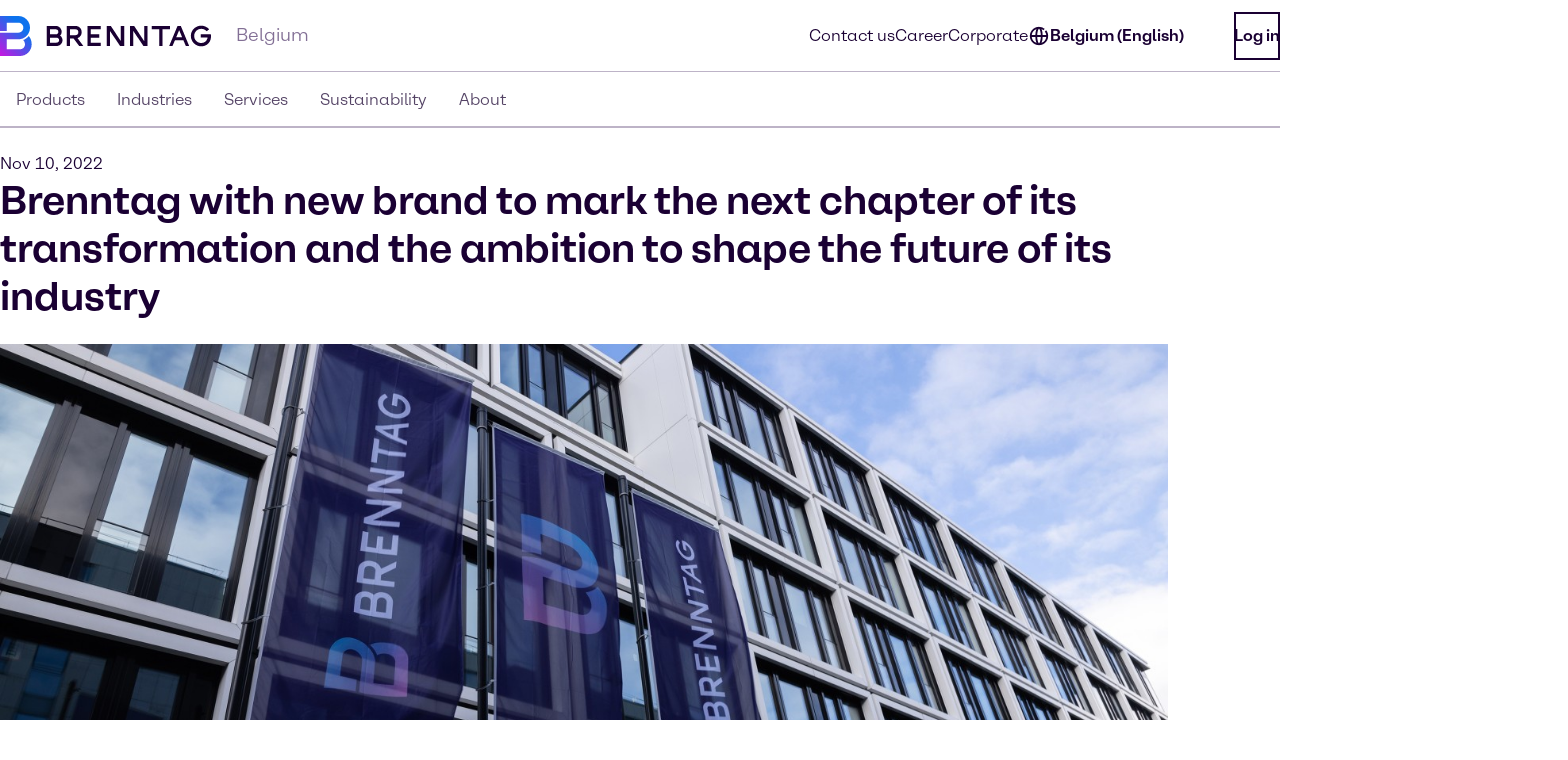

--- FILE ---
content_type: application/javascript
request_url: https://www.brenntag.com/en-be/_nuxt/ChevronRight.d4a1a9cd.js
body_size: 203
content:
import{N as e}from"./nuxt-icon.fd4d9bca.js";import{l as t,J as o,O as n,V as r}from"./swiper-vue.f73f8a83.js";import"./entry.29fd1e4a.js";const s={xmlns:"http://www.w3.org/2000/svg",viewBox:"0 0 24 24"},a=r("path",{fill:"#1a0033",d:"m8.707 21.707-1.414-1.414L15.586 12 7.293 3.707l1.414-1.414L18.414 12z",style:{fill:"#1a0033"}},null,-1),c=[a];function l(i,h){return o(),n("svg",s,c)}const p={render(){return t(e,{icon:{render:l},name:"ChevronRight"})}};export{p as default,l as render};


--- FILE ---
content_type: application/javascript
request_url: https://www.brenntag.com/en-be/_nuxt/Mail.7464472c.js
body_size: 207
content:
import{N as e}from"./nuxt-icon.fd4d9bca.js";import{l as t,J as o,O as s,V as a}from"./swiper-vue.f73f8a83.js";import"./entry.29fd1e4a.js";const l={xmlns:"http://www.w3.org/2000/svg",viewBox:"0 0 24 24"},n=a("path",{fill:"#1a0033",d:"M12 12.662 4.505 6h12.127l2.311-2H2v2.449l10 8.889 8-6.885V18H4v-7.097L2 9.125V20h20V4z",style:{fill:"#1a0033"}},null,-1),r=[n];function c(i,h){return o(),s("svg",l,r)}const p={render(){return t(e,{icon:{render:c},name:"Mail"})}};export{p as default,c as render};


--- FILE ---
content_type: application/javascript
request_url: https://www.brenntag.com/en-be/_nuxt/Loading.6ff79c4b.js
body_size: 806
content:
import{f as v,Q as l,e as p}from"./entry.29fd1e4a.js";import{j as _,J as c,O as u,N as m,X as h,P as g}from"./swiper-vue.f73f8a83.js";const f={class:"loader flex flex-col items-center justify-center"},I=["textContent"],b=_({__name:"Loader",props:{text:{}},setup(e){return(t,i)=>{const a=v;return c(),u("div",f,[m(a,{"icon-key":"Spinner","icon-class":"loader animate-spin keepcolor","icon-width":67,"icon-height":67}),t.text?(c(),u("div",{key:0,class:"loader-text text-md",textContent:h(t.text)},null,8,I)):g("",!0)])}}});const L=e=>{var t;(t=window.dataLayer)==null||t.push(e)};function d(e,t){const i=[];for(const a of e){if(a.id===t)return i.push(a.id),i;if(a.children){const r=d(a.children,t);if(r.length>0)return i.push(a.id),i.push(...r),i}}return i}const R=l("breadcrumb",{state:()=>({breadcrumb:new Array,navigationData:null,activeNavigationItem:null,activeItemOverride:null,appendItem:null}),actions:{setNavigation(e,t){this.navigationData=e,this.activeNavigationItem=t},setNavigationData(e){this.navigationData=e},setActiveNavigationItem(e){this.activeNavigationItem=e},setAppendItem(e){this.appendItem=e},setActiveItemOverride(e){this.activeItemOverride=e}},getters:{activeItem:e=>e.activeItemOverride?e.activeItemOverride:e.activeNavigationItem?{label:e.activeNavigationItem.label,url:e.activeNavigationItem.seoRoute}:null,homeCrumb:e=>{if(!e.navigationData)return;const t=e.navigationData.pages.index,i=e.navigationData.seoRouteMap[t];if(i){const a=e.navigationData.idMap[i];if(a)return{label:a.label,url:a.seoRoute}}},mainCrumbs:function(e){var i,a,r;let t=[];if(e.navigationData&&e.activeNavigationItem&&(t=d(e.navigationData.structure,e.activeNavigationItem.id).map(o=>{var s;return(s=e.navigationData)==null?void 0:s.idMap[o]}).filter(o=>o!==void 0)),t.length===0){const n=[];(i=e.activeNavigationItem)!=null&&i.parentIds&&n.push(...(a=e.activeNavigationItem)==null?void 0:a.parentIds,(r=e.activeNavigationItem)==null?void 0:r.id),t=n.map(o=>{var s;return(s=e.navigationData)==null?void 0:s.idMap[o]})}return t.length===0&&e.activeNavigationItem&&(t=[e.activeNavigationItem]),t.filter(n=>n).filter(n=>!n.seoRouteRegex).map(n=>({label:n.label,url:n.seoRoute})).filter(n=>{var o;return n.url!==((o=this.homeCrumb)==null?void 0:o.url)})},breadcrumbs:function(e){const t=[];return this.homeCrumb&&t.push(this.homeCrumb),this.mainCrumbs.length>0&&t.push(...this.mainCrumbs),this.appendItem&&t.push(this.appendItem),t}}});const N={},x={class:"page-loading"};function D(e,t){const i=b;return c(),u("div",x,[m(i)])}const w=p(N,[["render",D],["__scopeId","data-v-8f203871"]]);export{b as _,L as a,w as b,R as u};


--- FILE ---
content_type: application/javascript
request_url: https://www.brenntag.com/en-be/_nuxt/Menu.a5c6f9b4.js
body_size: 161
content:
import{N as e}from"./nuxt-icon.fd4d9bca.js";import{l as t,J as o,O as n,V as s}from"./swiper-vue.f73f8a83.js";import"./entry.29fd1e4a.js";const r={xmlns:"http://www.w3.org/2000/svg",viewBox:"0 0 24 24"},a=s("path",{fill:"#1a0033",d:"M3 6h18v2H3zm0 5h18v2H3zm0 5h18v2H3z",style:{fill:"#1a0033"}},null,-1),c=[a];function l(i,h){return o(),n("svg",r,c)}const _={render(){return t(e,{icon:{render:l},name:"Menu"})}};export{_ as default,l as render};


--- FILE ---
content_type: application/javascript
request_url: https://www.brenntag.com/en-be/_nuxt/Globe.676dd216.js
body_size: 332
content:
import{N as e}from"./nuxt-icon.fd4d9bca.js";import{l as o,J as t,O as c,V as s}from"./swiper-vue.f73f8a83.js";import"./entry.29fd1e4a.js";const a={xmlns:"http://www.w3.org/2000/svg",viewBox:"0 0 24 24"},n=s("path",{fill:"#1a0033",d:"m19.738 5.676-1.427 1.427a7.965 7.965 0 0 1 1.618 3.898H15.98c-.086-2.394-.481-4.784-1.218-6.499a8.056 8.056 0 0 1 2.134 1.187l1.427-1.427A9.945 9.945 0 0 0 12 2C6.486 2 2 6.486 2 12s4.486 10 10 10 10-4.486 10-10c0-2.398-.85-4.6-2.262-6.324zM12 20c-.48 0-1.808-2.403-1.981-7h3.962c-.173 4.597-1.501 7-1.981 7zm1.981-9h-3.962c.172-4.597 1.5-7 1.981-7s1.808 2.403 1.981 7zM9.236 4.502C8.5 6.217 8.105 8.607 8.019 11h-3.95a8.013 8.013 0 0 1 5.167-6.498zM4.069 13h3.95c.086 2.393.481 4.783 1.217 6.498A8.013 8.013 0 0 1 4.069 13zm10.695 6.498c.736-1.715 1.131-4.104 1.217-6.498h3.95a8.013 8.013 0 0 1-5.167 6.498z",style:{fill:"#1a0033"}},null,-1),r=[n];function l(h,i){return t(),c("svg",a,r)}const p={render(){return o(e,{icon:{render:l},name:"Globe"})}};export{p as default,l as render};


--- FILE ---
content_type: application/javascript
request_url: https://www.brenntag.com/en-be/_nuxt/Phone.33320ce9.js
body_size: 386
content:
import{N as e}from"./nuxt-icon.fd4d9bca.js";import{l as o,J as t,O as n,V as s}from"./swiper-vue.f73f8a83.js";import"./entry.29fd1e4a.js";const a={xmlns:"http://www.w3.org/2000/svg",viewBox:"0 0 24 24"},l=s("path",{fill:"#1a0033",d:"M22 18v-3.566l-6.155-3.692-3.071 3.07a11.64 11.64 0 0 1-2.586-2.586l3.071-3.07L9.566 2H2v2.5C2 14.149 9.851 22 19.5 22H22v-2h-2.5C10.953 20 4 13.047 4 4.5V4h4.434l2.307 3.845-3.111 3.11.42.675a13.609 13.609 0 0 0 4.319 4.319l.674.421 3.111-3.111L20 15.566V18h2z",style:{fill:"#1a0033"}},null,-1),r=[l];function c(h,i){return t(),n("svg",a,r)}const p={render(){return o(e,{icon:{render:c},name:"Phone"})}};export{p as default,c as render};


--- FILE ---
content_type: application/javascript
request_url: https://www.brenntag.com/en-be/_nuxt/ThemeToggle.db98ea1c.js
body_size: 338
content:
import{N as e}from"./nuxt-icon.fd4d9bca.js";import{l as o,J as t,O as n,V as l}from"./swiper-vue.f73f8a83.js";import"./entry.29fd1e4a.js";const r={xmlns:"http://www.w3.org/2000/svg",width:"20",height:"20",fill:"none",viewBox:"0 0 20 20"},s=l("path",{fill:"#1A0033","fill-rule":"evenodd",d:"M9 19.95c-5.05-.5-9-4.77-9-9.95S3.95.55 9 .05v19.9Zm2-17.88V.05c5.05.5 9 4.77 9 9.95s-3.95 9.45-9 9.95v-2.02c3.94-.49 7-3.86 7-7.93s-3.06-7.44-7-7.93Z","clip-rule":"evenodd"},null,-1),c=[s];function i(a,d){return t(),n("svg",r,c)}const p={render(){return o(e,{icon:{render:i},name:"ThemeToggle"})}};export{p as default,i as render};


--- FILE ---
content_type: application/javascript
request_url: https://www.brenntag.com/en-be/_nuxt/ArrowUp.caa6a04b.js
body_size: 241
content:
import{N as e}from"./nuxt-icon.fd4d9bca.js";import{l as o,J as t,O as r,V as s}from"./swiper-vue.f73f8a83.js";import"./entry.29fd1e4a.js";const l={xmlns:"http://www.w3.org/2000/svg",viewBox:"0 0 24 24"},n=s("path",{fill:"#1a0033",d:"M19.293 11.707 12 4.414l-7.293 7.293-1.414-1.414L12 1.586l8.707 8.707-1.414 1.414zM12 7.242l-1 1V22h2V8.242l-1-1z",style:{fill:"#1a0033"}},null,-1),a=[n];function c(i,p){return t(),r("svg",l,a)}const _={render(){return o(e,{icon:{render:c},name:"ArrowUp"})}};export{_ as default,c as render};


--- FILE ---
content_type: application/javascript
request_url: https://www.brenntag.com/en-be/_nuxt/nuxt-icon.fd4d9bca.js
body_size: 177
content:
import{e as n}from"./entry.29fd1e4a.js";import{J as t,L as o,Q as l,Z as r}from"./swiper-vue.f73f8a83.js";const a={props:{filled:{type:Boolean,required:!1,default:!1},fontControlled:{type:Boolean,required:!1,default:!0},icon:{type:Object,required:!0},name:{type:String,required:!1}}};function s(c,i,e,u,f,_){return t(),o(r(e.icon),{class:l({"nuxt-icon":e.fontControlled,"nuxt-icon--fill":!e.filled})},null,8,["class"])}const m=n(a,[["render",s]]);export{m as N};


--- FILE ---
content_type: application/javascript
request_url: https://www.brenntag.com/en-be/_nuxt/entry.29fd1e4a.js
body_size: 194246
content:
var Km=Object.defineProperty;var qm=(e,t,n)=>t in e?Km(e,t,{enumerable:!0,configurable:!0,writable:!0,value:n}):e[t]=n;var Mi=(e,t,n)=>(qm(e,typeof t!="symbol"?t+"":t,n),n);import{r as Dn,h as Ts,g as Qr,n as _n,a as pe,w as eg,b as Vt,o as Rs,c as tg,d as ng,i as It,u as N,v as rg,t as Os,e as kn,s as zr,f as ii,j as he,k as B,l as vt,p as nr,m as og,q as lr,x as Kf,y as yn,z as qf,A as ig,B as eh,C as th,D as nh,E as ag,F as sg,G as lg,H as L,K as cg,S as Ns,T as Ps,I as ug,J as F,L as de,M as Ve,N as te,O as G,P as ne,Q as xe,R as dg,U as fg,V as z,W as gn,X as le,Y as Ls,Z as rh,_ as $e,$ as Je,a0 as hg,a1 as oh,a2 as ih,a3 as Nr,a4 as pg,a5 as mg,a6 as gg}from"./swiper-vue.f73f8a83.js";function vg(e,t){for(var n=0;n<t.length;n++){const o=t[n];if(typeof o!="string"&&!Array.isArray(o)){for(const r in o)if(r!=="default"&&!(r in e)){const i=Object.getOwnPropertyDescriptor(o,r);i&&Object.defineProperty(e,r,i.get?i:{enumerable:!0,get:()=>o[r]})}}}return Object.freeze(Object.defineProperty(e,Symbol.toStringTag,{value:"Module"}))}const _g=/"(?:_|\\u0{2}5[Ff]){2}(?:p|\\u0{2}70)(?:r|\\u0{2}72)(?:o|\\u0{2}6[Ff])(?:t|\\u0{2}74)(?:o|\\u0{2}6[Ff])(?:_|\\u0{2}5[Ff]){2}"\s*:/,yg=/"(?:c|\\u0063)(?:o|\\u006[Ff])(?:n|\\u006[Ee])(?:s|\\u0073)(?:t|\\u0074)(?:r|\\u0072)(?:u|\\u0075)(?:c|\\u0063)(?:t|\\u0074)(?:o|\\u006[Ff])(?:r|\\u0072)"\s*:/,Eg=/^\s*["[{]|^\s*-?\d{1,16}(\.\d{1,17})?([Ee][+-]?\d+)?\s*$/;function bg(e,t){if(e==="__proto__"||e==="constructor"&&t&&typeof t=="object"&&"prototype"in t){Sg(e);return}return t}function Sg(e){console.warn(`[destr] Dropping "${e}" key to prevent prototype pollution.`)}function ah(e,t={}){if(typeof e!="string")return e;const n=e.trim();if(e[0]==='"'&&e.endsWith('"')&&!e.includes("\\"))return n.slice(1,-1);if(n.length<=9){const o=n.toLowerCase();if(o==="true")return!0;if(o==="false")return!1;if(o==="undefined")return;if(o==="null")return null;if(o==="nan")return Number.NaN;if(o==="infinity")return Number.POSITIVE_INFINITY;if(o==="-infinity")return Number.NEGATIVE_INFINITY}if(!Eg.test(e)){if(t.strict)throw new SyntaxError("[destr] Invalid JSON");return e}try{if(_g.test(e)||yg.test(e)){if(t.strict)throw new Error("[destr] Possible prototype pollution");return JSON.parse(e,bg)}return JSON.parse(e)}catch(o){if(t.strict)throw o;return e}}const wg=/#/g,Ag=/&/g,Ig=/\//g,Tg=/=/g,xs=/\+/g,Rg=/%5e/gi,Og=/%60/gi,Ng=/%7c/gi,Pg=/%20/gi;function Lg(e){return encodeURI(""+e).replace(Ng,"|")}function Fa(e){return Lg(typeof e=="string"?e:JSON.stringify(e)).replace(xs,"%2B").replace(Pg,"+").replace(wg,"%23").replace(Ag,"%26").replace(Og,"`").replace(Rg,"^").replace(Ig,"%2F")}function Di(e){return Fa(e).replace(Tg,"%3D")}function Uo(e=""){try{return decodeURIComponent(""+e)}catch{return""+e}}function xg(e){return Uo(e.replace(xs," "))}function Cg(e){return Uo(e.replace(xs," "))}function sh(e=""){const t={};e[0]==="?"&&(e=e.slice(1));for(const n of e.split("&")){const o=n.match(/([^=]+)=?(.*)/)||[];if(o.length<2)continue;const r=xg(o[1]);if(r==="__proto__"||r==="constructor")continue;const i=Cg(o[2]||"");t[r]===void 0?t[r]=i:Array.isArray(t[r])?t[r].push(i):t[r]=[t[r],i]}return t}function Mg(e,t){return(typeof t=="number"||typeof t=="boolean")&&(t=String(t)),t?Array.isArray(t)?t.map(n=>`${Di(e)}=${Fa(n)}`).join("&"):`${Di(e)}=${Fa(t)}`:Di(e)}function Dg(e){return Object.keys(e).filter(t=>e[t]!==void 0).map(t=>Mg(t,e[t])).filter(Boolean).join("&")}const kg=/^[\s\w\0+.-]{2,}:([/\\]{1,2})/,jg=/^[\s\w\0+.-]{2,}:([/\\]{2})?/,Fg=/^([/\\]\s*){2,}[^/\\]/,Ug=/\/$|\/\?|\/#/,Bg=/^\.?\//;function Jr(e,t={}){return typeof t=="boolean"&&(t={acceptRelative:t}),t.strict?kg.test(e):jg.test(e)||(t.acceptRelative?Fg.test(e):!1)}function Ua(e="",t){return t?Ug.test(e):e.endsWith("/")}function Cs(e="",t){if(!t)return(Ua(e)?e.slice(0,-1):e)||"/";if(!Ua(e,!0))return e||"/";let n=e,o="";const r=e.indexOf("#");r>=0&&(n=e.slice(0,r),o=e.slice(r));const[i,...a]=n.split("?");return((i.endsWith("/")?i.slice(0,-1):i)||"/")+(a.length>0?`?${a.join("?")}`:"")+o}function Bo(e="",t){if(!t)return e.endsWith("/")?e:e+"/";if(Ua(e,!0))return e||"/";let n=e,o="";const r=e.indexOf("#");if(r>=0&&(n=e.slice(0,r),o=e.slice(r),!n))return o;const[i,...a]=n.split("?");return i+"/"+(a.length>0?`?${a.join("?")}`:"")+o}function zg(e=""){return e.startsWith("/")}function Ol(e=""){return zg(e)?e:"/"+e}function Gg(e,t){if(ch(t)||Jr(e))return e;const n=Cs(t);return e.startsWith(n)?e:ai(n,e)}function Nl(e,t){if(ch(t))return e;const n=Cs(t);if(!e.startsWith(n))return e;const o=e.slice(n.length);return o[0]==="/"?o:"/"+o}function lh(e,t){const n=si(e),o={...sh(n.search),...t};return n.search=Dg(o),Yg(n)}function ch(e){return!e||e==="/"}function Hg(e){return e&&e!=="/"}function ai(e,...t){let n=e||"";for(const o of t.filter(r=>Hg(r)))if(n){const r=o.replace(Bg,"");n=Bo(n)+r}else n=o;return n}function Vg(e,t,n={}){return n.trailingSlash||(e=Bo(e),t=Bo(t)),n.leadingSlash||(e=Ol(e),t=Ol(t)),n.encoding||(e=Uo(e),t=Uo(t)),e===t}const uh=Symbol.for("ufo:protocolRelative");function si(e="",t){const n=e.match(/^[\s\0]*(blob:|data:|javascript:|vbscript:)(.*)/i);if(n){const[,u,f=""]=n;return{protocol:u.toLowerCase(),pathname:f,href:u+f,auth:"",host:"",search:"",hash:""}}if(!Jr(e,{acceptRelative:!0}))return t?si(t+e):Pl(e);const[,o="",r,i=""]=e.replace(/\\/g,"/").match(/^[\s\0]*([\w+.-]{2,}:)?\/\/([^/@]+@)?(.*)/)||[];let[,a="",s=""]=i.match(/([^#/?]*)(.*)?/)||[];o==="file:"&&(s=s.replace(/\/(?=[A-Za-z]:)/,""));const{pathname:c,search:l,hash:d}=Pl(s);return{protocol:o.toLowerCase(),auth:r?r.slice(0,Math.max(0,r.length-1)):"",host:a,pathname:c,search:l,hash:d,[uh]:!o}}function Pl(e=""){const[t="",n="",o=""]=(e.match(/([^#?]*)(\?[^#]*)?(#.*)?/)||[]).splice(1);return{pathname:t,search:n,hash:o}}function Yg(e){const t=e.pathname||"",n=e.search?(e.search.startsWith("?")?"":"?")+e.search:"",o=e.hash||"",r=e.auth?e.auth+"@":"",i=e.host||"";return(e.protocol||e[uh]?(e.protocol||"")+"//":"")+r+i+t+n+o}class Wg extends Error{constructor(){super(...arguments),this.name="FetchError"}}function $g(e,t,n){let o="";t&&(o=t.message),e&&n?o=`${o} (${n.status} ${n.statusText} (${e.toString()}))`:e&&(o=`${o} (${e.toString()})`);const r=new Wg(o);return Object.defineProperty(r,"request",{get(){return e}}),Object.defineProperty(r,"response",{get(){return n}}),Object.defineProperty(r,"data",{get(){return n&&n._data}}),Object.defineProperty(r,"status",{get(){return n&&n.status}}),Object.defineProperty(r,"statusText",{get(){return n&&n.statusText}}),Object.defineProperty(r,"statusCode",{get(){return n&&n.status}}),Object.defineProperty(r,"statusMessage",{get(){return n&&n.statusText}}),r}const Zg=new Set(Object.freeze(["PATCH","POST","PUT","DELETE"]));function Ll(e="GET"){return Zg.has(e.toUpperCase())}function Qg(e){if(e===void 0)return!1;const t=typeof e;return t==="string"||t==="number"||t==="boolean"||t===null?!0:t!=="object"?!1:Array.isArray(e)?!0:e.constructor&&e.constructor.name==="Object"||typeof e.toJSON=="function"}const Jg=new Set(["image/svg","application/xml","application/xhtml","application/html"]),Xg=/^application\/(?:[\w!#$%&*.^`~-]*\+)?json(;.+)?$/i;function Kg(e=""){if(!e)return"json";const t=e.split(";").shift()||"";return Xg.test(t)?"json":Jg.has(t)||t.startsWith("text/")?"text":"blob"}function qg(e,t,n=globalThis.Headers){const o={...t,...e};if(t!=null&&t.params&&(e!=null&&e.params)&&(o.params={...t==null?void 0:t.params,...e==null?void 0:e.params}),t!=null&&t.query&&(e!=null&&e.query)&&(o.query={...t==null?void 0:t.query,...e==null?void 0:e.query}),t!=null&&t.headers&&(e!=null&&e.headers)){o.headers=new n((t==null?void 0:t.headers)||{});for(const[r,i]of new n((e==null?void 0:e.headers)||{}))o.headers.set(r,i)}return o}const ev=new Set([408,409,425,429,500,502,503,504]);function dh(e){const{fetch:t,Headers:n}=e;function o(a){const s=a.error&&a.error.name==="AbortError"||!1;if(a.options.retry!==!1&&!s){let l;typeof a.options.retry=="number"?l=a.options.retry:l=Ll(a.options.method)?0:1;const d=a.response&&a.response.status||500;if(l>0&&ev.has(d))return r(a.request,{...a.options,retry:l-1})}const c=$g(a.request,a.error,a.response);throw Error.captureStackTrace&&Error.captureStackTrace(c,r),c}const r=async function(s,c={}){const l={request:s,options:qg(c,e.defaults,n),response:void 0,error:void 0};l.options.onRequest&&await l.options.onRequest(l),typeof l.request=="string"&&(l.options.baseURL&&(l.request=Gg(l.request,l.options.baseURL)),(l.options.query||l.options.params)&&(l.request=lh(l.request,{...l.options.params,...l.options.query})),l.options.body&&Ll(l.options.method)&&Qg(l.options.body)&&(l.options.body=typeof l.options.body=="string"?l.options.body:JSON.stringify(l.options.body),l.options.headers=new n(l.options.headers||{}),l.options.headers.has("content-type")||l.options.headers.set("content-type","application/json"),l.options.headers.has("accept")||l.options.headers.set("accept","application/json")));try{l.response=await t(l.request,l.options)}catch(u){return l.error=u,l.options.onRequestError&&await l.options.onRequestError(l),await o(l)}const d=(l.options.parseResponse?"json":l.options.responseType)||Kg(l.response.headers.get("content-type")||"");if(d==="json"){const u=await l.response.text(),f=l.options.parseResponse||ah;l.response._data=f(u)}else d==="stream"?l.response._data=l.response.body:l.response._data=await l.response[d]();return l.options.onResponse&&await l.options.onResponse(l),!l.options.ignoreResponseError&&l.response.status>=400&&l.response.status<600?(l.options.onResponseError&&await l.options.onResponseError(l),await o(l)):l.response},i=async function(s,c){return(await r(s,c))._data};return i.raw=r,i.native=t,i.create=(a={})=>dh({...e,defaults:{...e.defaults,...a}}),i}const fh=function(){if(typeof globalThis<"u")return globalThis;if(typeof self<"u")return self;if(typeof window<"u")return window;if(typeof global<"u")return global;throw new Error("unable to locate global object")}(),tv=fh.fetch||(()=>Promise.reject(new Error("[ofetch] global.fetch is not supported!"))),nv=fh.Headers,rv=dh({fetch:tv,Headers:nv}),ov=rv,iv=()=>{var e;return((e=window==null?void 0:window.__NUXT__)==null?void 0:e.config)||{}},zo=iv().app,av=()=>zo.baseURL,sv=()=>zo.buildAssetsDir,lv=(...e)=>ai(hh(),sv(),...e),hh=(...e)=>{const t=zo.cdnURL||zo.baseURL;return e.length?ai(t,...e):t};globalThis.__buildAssetsURL=lv,globalThis.__publicAssetsURL=hh;function Ba(e,t={},n){for(const o in e){const r=e[o],i=n?`${n}:${o}`:o;typeof r=="object"&&r!==null?Ba(r,t,i):typeof r=="function"&&(t[i]=r)}return t}const cv={run:e=>e()},uv=()=>cv,ph=typeof console.createTask<"u"?console.createTask:uv;function dv(e,t){const n=t.shift(),o=ph(n);return e.reduce((r,i)=>r.then(()=>o.run(()=>i(...t))),Promise.resolve())}function fv(e,t){const n=t.shift(),o=ph(n);return Promise.all(e.map(r=>o.run(()=>r(...t))))}function ki(e,t){for(const n of[...e])n(t)}class hv{constructor(){this._hooks={},this._before=void 0,this._after=void 0,this._deprecatedMessages=void 0,this._deprecatedHooks={},this.hook=this.hook.bind(this),this.callHook=this.callHook.bind(this),this.callHookWith=this.callHookWith.bind(this)}hook(t,n,o={}){if(!t||typeof n!="function")return()=>{};const r=t;let i;for(;this._deprecatedHooks[t];)i=this._deprecatedHooks[t],t=i.to;if(i&&!o.allowDeprecated){let a=i.message;a||(a=`${r} hook has been deprecated`+(i.to?`, please use ${i.to}`:"")),this._deprecatedMessages||(this._deprecatedMessages=new Set),this._deprecatedMessages.has(a)||(console.warn(a),this._deprecatedMessages.add(a))}if(!n.name)try{Object.defineProperty(n,"name",{get:()=>"_"+t.replace(/\W+/g,"_")+"_hook_cb",configurable:!0})}catch{}return this._hooks[t]=this._hooks[t]||[],this._hooks[t].push(n),()=>{n&&(this.removeHook(t,n),n=void 0)}}hookOnce(t,n){let o,r=(...i)=>(typeof o=="function"&&o(),o=void 0,r=void 0,n(...i));return o=this.hook(t,r),o}removeHook(t,n){if(this._hooks[t]){const o=this._hooks[t].indexOf(n);o!==-1&&this._hooks[t].splice(o,1),this._hooks[t].length===0&&delete this._hooks[t]}}deprecateHook(t,n){this._deprecatedHooks[t]=typeof n=="string"?{to:n}:n;const o=this._hooks[t]||[];delete this._hooks[t];for(const r of o)this.hook(t,r)}deprecateHooks(t){Object.assign(this._deprecatedHooks,t);for(const n in t)this.deprecateHook(n,t[n])}addHooks(t){const n=Ba(t),o=Object.keys(n).map(r=>this.hook(r,n[r]));return()=>{for(const r of o.splice(0,o.length))r()}}removeHooks(t){const n=Ba(t);for(const o in n)this.removeHook(o,n[o])}removeAllHooks(){for(const t in this._hooks)delete this._hooks[t]}callHook(t,...n){return n.unshift(t),this.callHookWith(dv,t,...n)}callHookParallel(t,...n){return n.unshift(t),this.callHookWith(fv,t,...n)}callHookWith(t,n,...o){const r=this._before||this._after?{name:n,args:o,context:{}}:void 0;this._before&&ki(this._before,r);const i=t(n in this._hooks?[...this._hooks[n]]:[],o);return i instanceof Promise?i.finally(()=>{this._after&&r&&ki(this._after,r)}):(this._after&&r&&ki(this._after,r),i)}beforeEach(t){return this._before=this._before||[],this._before.push(t),()=>{if(this._before!==void 0){const n=this._before.indexOf(t);n!==-1&&this._before.splice(n,1)}}}afterEach(t){return this._after=this._after||[],this._after.push(t),()=>{if(this._after!==void 0){const n=this._after.indexOf(t);n!==-1&&this._after.splice(n,1)}}}}function mh(){return new hv}function pv(e={}){let t,n=!1;const o=a=>{if(t&&t!==a)throw new Error("Context conflict")};let r;if(e.asyncContext){const a=e.AsyncLocalStorage||globalThis.AsyncLocalStorage;a?r=new a:console.warn("[unctx] `AsyncLocalStorage` is not provided.")}const i=()=>{if(r&&t===void 0){const a=r.getStore();if(a!==void 0)return a}return t};return{use:()=>{const a=i();if(a===void 0)throw new Error("Context is not available");return a},tryUse:()=>i(),set:(a,s)=>{s||o(a),t=a,n=!0},unset:()=>{t=void 0,n=!1},call:(a,s)=>{o(a),t=a;try{return r?r.run(a,s):s()}finally{n||(t=void 0)}},async callAsync(a,s){t=a;const c=()=>{t=a},l=()=>t===a?c:void 0;za.add(l);try{const d=r?r.run(a,s):s();return n||(t=void 0),await d}finally{za.delete(l)}}}}function mv(e={}){const t={};return{get(n,o={}){return t[n]||(t[n]=pv({...e,...o})),t[n],t[n]}}}const Go=typeof globalThis<"u"?globalThis:typeof self<"u"?self:typeof global<"u"?global:typeof window<"u"?window:{},xl="__unctx__",gv=Go[xl]||(Go[xl]=mv()),vv=(e,t={})=>gv.get(e,t),Cl="__unctx_async_handlers__",za=Go[Cl]||(Go[Cl]=new Set);function jn(e){const t=[];for(const r of za){const i=r();i&&t.push(i)}const n=()=>{for(const r of t)r()};let o=e();return o&&typeof o=="object"&&"catch"in o&&(o=o.catch(r=>{throw n(),r})),[o,n]}const gh=vv("nuxt-app"),_v="__nuxt_plugin";function yv(e){let t=0;const n={provide:void 0,globalName:"nuxt",versions:{get nuxt(){return"3.6.5"},get vue(){return n.vueApp.version}},payload:Dn({data:{},state:{},_errors:{},...window.__NUXT__??{}}),static:{data:{}},runWithContext:r=>Sv(n,r),isHydrating:!0,deferHydration(){if(!n.isHydrating)return()=>{};t++;let r=!1;return()=>{if(!r&&(r=!0,t--,t===0))return n.isHydrating=!1,n.callHook("app:suspense:resolve")}},_asyncDataPromises:{},_asyncData:{},_payloadRevivers:{},...e};n.hooks=mh(),n.hook=n.hooks.hook,n.callHook=n.hooks.callHook,n.provide=(r,i)=>{const a="$"+r;uo(n,a,i),uo(n.vueApp.config.globalProperties,a,i)},uo(n.vueApp,"$nuxt",n),uo(n.vueApp.config.globalProperties,"$nuxt",n);{window.addEventListener("nuxt.preloadError",i=>{n.callHook("app:chunkError",{error:i.payload})}),window.useNuxtApp=window.useNuxtApp||fe;const r=n.hook("app:error",(...i)=>{console.error("[nuxt] error caught during app initialization",...i)});n.hook("app:mounted",r)}const o=Dn(n.payload.config);return n.provide("config",o),n}async function Ev(e,t){if(t.hooks&&e.hooks.addHooks(t.hooks),typeof t=="function"){const{provide:n}=await e.runWithContext(()=>t(e))||{};if(n&&typeof n=="object")for(const o in n)e.provide(o,n[o])}}async function bv(e,t){const n=[],o=[];for(const r of t){const i=Ev(e,r);r.parallel?n.push(i.catch(a=>o.push(a))):await i}if(await Promise.all(n),o.length)throw o[0]}/*! @__NO_SIDE_EFFECTS__ */function lt(e){return typeof e=="function"?e:(delete e.name,Object.assign(e.setup||(()=>{}),e,{[_v]:!0}))}function Sv(e,t,n){const o=()=>n?t(...n):t();return gh.set(e),e.vueApp.runWithContext(o)}/*! @__NO_SIDE_EFFECTS__ */function fe(){var t;let e;if(Ts()&&(e=(t=Qr())==null?void 0:t.appContext.app.$nuxt),e=e||gh.tryUse(),!e)throw new Error("[nuxt] instance unavailable");return e}/*! @__NO_SIDE_EFFECTS__ */function En(){return fe().$config}function uo(e,t,n){Object.defineProperty(e,t,{get:()=>n})}const wv="modulepreload",Av=function(e,t){return e.startsWith(".")?new URL(e,t).href:e},Ml={},Iv=function(t,n,o){if(!n||n.length===0)return t();const r=document.getElementsByTagName("link");return Promise.all(n.map(i=>{if(i=Av(i,o),i in Ml)return;Ml[i]=!0;const a=i.endsWith(".css"),s=a?'[rel="stylesheet"]':"";if(!!o)for(let d=r.length-1;d>=0;d--){const u=r[d];if(u.href===i&&(!a||u.rel==="stylesheet"))return}else if(document.querySelector(`link[href="${i}"]${s}`))return;const l=document.createElement("link");if(l.rel=a?"stylesheet":wv,a||(l.as="script",l.crossOrigin=""),l.href=i,document.head.appendChild(l),a)return new Promise((d,u)=>{l.addEventListener("load",d),l.addEventListener("error",()=>u(new Error(`Unable to preload CSS for ${i}`)))})})).then(()=>t())},P=(...e)=>Iv(...e).catch(t=>{const n=new Event("nuxt.preloadError");throw n.payload=t,window.dispatchEvent(n),t}),Tv=-1,Rv=-2,Ov=-3,Nv=-4,Pv=-5,Lv=-6;function xv(e,t){return Cv(JSON.parse(e),t)}function Cv(e,t){if(typeof e=="number")return r(e,!0);if(!Array.isArray(e)||e.length===0)throw new Error("Invalid input");const n=e,o=Array(n.length);function r(i,a=!1){if(i===Tv)return;if(i===Ov)return NaN;if(i===Nv)return 1/0;if(i===Pv)return-1/0;if(i===Lv)return-0;if(a)throw new Error("Invalid input");if(i in o)return o[i];const s=n[i];if(!s||typeof s!="object")o[i]=s;else if(Array.isArray(s))if(typeof s[0]=="string"){const c=s[0],l=t==null?void 0:t[c];if(l)return o[i]=l(r(s[1]));switch(c){case"Date":o[i]=new Date(s[1]);break;case"Set":const d=new Set;o[i]=d;for(let p=1;p<s.length;p+=1)d.add(r(s[p]));break;case"Map":const u=new Map;o[i]=u;for(let p=1;p<s.length;p+=2)u.set(r(s[p]),r(s[p+1]));break;case"RegExp":o[i]=new RegExp(s[1],s[2]);break;case"Object":o[i]=Object(s[1]);break;case"BigInt":o[i]=BigInt(s[1]);break;case"null":const f=Object.create(null);o[i]=f;for(let p=1;p<s.length;p+=2)f[s[p]]=r(s[p+1]);break;default:throw new Error(`Unknown type ${c}`)}}else{const c=new Array(s.length);o[i]=c;for(let l=0;l<s.length;l+=1){const d=s[l];d!==Rv&&(c[l]=r(d))}}else{const c={};o[i]=c;for(const l in s){const d=s[l];c[l]=r(d)}}return o[i]}return r(0)}function Mv(e){return Array.isArray(e)?e:[e]}const Dv=["title","script","style","noscript"],Lo=["base","meta","link","style","script","noscript"],kv=["title","titleTemplate","templateParams","base","htmlAttrs","bodyAttrs","meta","link","style","script","noscript"],jv=["base","title","titleTemplate","bodyAttrs","htmlAttrs","templateParams"],Dl=["tagPosition","tagPriority","tagDuplicateStrategy","innerHTML","textContent"],Fv=typeof window<"u";function vh(e){let t=9;for(let n=0;n<e.length;)t=Math.imul(t^e.charCodeAt(n++),9**9);return((t^t>>>9)+65536).toString(16).substring(1,8).toLowerCase()}function kl(e){return e._h||vh(e._d?e._d:`${e.tag}:${e.textContent||e.innerHTML||""}:${Object.entries(e.props).map(([t,n])=>`${t}:${String(n)}`).join(",")}`)}function _h(e,t){const{props:n,tag:o}=e;if(jv.includes(o))return o;if(o==="link"&&n.rel==="canonical")return"canonical";if(n.charset)return"charset";const r=["id"];o==="meta"&&r.push("name","property","http-equiv");for(const i of r)if(typeof n[i]<"u"){const a=String(n[i]);return t&&!t(a)?!1:`${o}:${i}:${a}`}return!1}function jl(e,t){return e==null?t||null:typeof e=="function"?e(t):e}async function Uv(e,t,n){const o={tag:e,props:{}};return t instanceof Promise&&(t=await t),e==="templateParams"?(o.props=t,o):["title","titleTemplate"].includes(e)?(t&&typeof t=="object"?(o.textContent=t.textContent,t.tagPriority&&(o.tagPriority=t.tagPriority)):o.textContent=t,o):typeof t=="string"?["script","noscript","style"].includes(e)?(e==="script"&&(/^(https?:)?\/\//.test(t)||t.startsWith("/"))?o.props.src=t:o.innerHTML=t,o):!1:(t.body&&(t.tagPosition="bodyClose",delete t.body),t.children&&(t.innerHTML=t.children,delete t.children),o.props=await zv({...t}),Object.keys(o.props).filter(r=>Dl.includes(r)).forEach(r=>{(!["innerHTML","textContent"].includes(r)||Dv.includes(o.tag))&&(o[r]=o.props[r]),delete o.props[r]}),Dl.forEach(r=>{!o[r]&&n[r]&&(o[r]=n[r])}),["innerHTML","textContent"].forEach(r=>{if(o.tag==="script"&&typeof o[r]=="string"&&["application/ld+json","application/json"].includes(o.props.type))try{o[r]=JSON.parse(o[r])}catch{o[r]=""}typeof o[r]=="object"&&(o[r]=JSON.stringify(o[r]))}),o.props.class&&(o.props.class=Bv(o.props.class)),o.props.content&&Array.isArray(o.props.content)?o.props.content.map(r=>({...o,props:{...o.props,content:r}})):o)}function Bv(e){return typeof e=="object"&&!Array.isArray(e)&&(e=Object.keys(e).filter(t=>e[t])),(Array.isArray(e)?e.join(" "):e).split(" ").filter(t=>t.trim()).filter(Boolean).join(" ")}async function zv(e){for(const t of Object.keys(e)){const n=t.startsWith("data-");e[t]instanceof Promise&&(e[t]=await e[t]),String(e[t])==="true"?e[t]=n?"true":"":String(e[t])==="false"&&(n?e[t]="false":delete e[t])}return e}const Gv=10;async function Hv(e){const t=[];return Object.entries(e.resolvedInput).filter(([n,o])=>typeof o<"u"&&kv.includes(n)).forEach(([n,o])=>{const r=Mv(o);t.push(...r.map(i=>Uv(n,i,e)).flat())}),(await Promise.all(t)).flat().filter(Boolean).map((n,o)=>(n._e=e._i,e.mode&&(n._m=e.mode),n._p=(e._i<<Gv)+o,n))}const Fl={base:-1,title:1},Ul={critical:-8,high:-1,low:2};function Ho(e){let t=10;const n=e.tagPriority;return typeof n=="number"?n:(e.tag==="meta"?(e.props.charset&&(t=-2),e.props["http-equiv"]==="content-security-policy"&&(t=0)):e.tag==="link"&&e.props.rel==="preconnect"?t=2:e.tag in Fl&&(t=Fl[e.tag]),typeof n=="string"&&n in Ul?t+Ul[n]:t)}const Vv=[{prefix:"before:",offset:-1},{prefix:"after:",offset:1}];function br(e,t){if(typeof e!="string")return e;function n(a){if(["s","pageTitle"].includes(a))return t.pageTitle;let s;return a.includes(".")?s=a.split(".").reduce((c,l)=>c&&c[l]||void 0,t):s=t[a],typeof s<"u"?s||"":!1}let o=e;try{o=decodeURI(e)}catch{}(o.match(/%(\w+\.+\w+)|%(\w+)/g)||[]).sort().reverse().forEach(a=>{const s=n(a.slice(1));typeof s=="string"&&(e=e.replace(new RegExp(`\\${a}(\\W|$)`,"g"),(c,l)=>`${s}${l}`).trim())});const i=t.separator;return e.includes(i)&&(e.endsWith(i)&&(e=e.slice(0,-i.length).trim()),e.startsWith(i)&&(e=e.slice(i.length).trim()),e=e.replace(new RegExp(`\\${i}\\s*\\${i}`,"g"),i)),e}function Yv(e){const t={tag:e.tagName.toLowerCase(),props:e.getAttributeNames().reduce((n,o)=>({...n,[o]:e.getAttribute(o)}),{}),innerHTML:e.innerHTML};return t._d=_h(t),t}async function Wv(e,t={}){var d;const n=t.document||e.resolvedOptions.document;if(!n)return;const o=(await e.resolveTags()).map(u=>({tag:u,id:Lo.includes(u.tag)?kl(u):u.tag,shouldRender:!0})),r={shouldRender:!0,tags:o};if(await e.hooks.callHook("dom:beforeRender",r),!r.shouldRender)return;let i=e._dom;if(!i){i={elMap:{htmlAttrs:n.documentElement,bodyAttrs:n.body}};for(const u of["body","head"]){const f=(d=n==null?void 0:n[u])==null?void 0:d.children;for(const p of[...f].filter(h=>Lo.includes(h.tagName.toLowerCase())))i.elMap[p.getAttribute("data-hid")||kl(Yv(p))]=p}}i.pendingSideEffects={...i.sideEffects||{}},i.sideEffects={};function a(u,f,p){const h=`${u}:${f}`;i.sideEffects[h]=p,delete i.pendingSideEffects[h]}function s({id:u,$el:f,tag:p}){const h=p.tag.endsWith("Attrs");i.elMap[u]=f,h||(["textContent","innerHTML"].forEach(m=>{p[m]&&p[m]!==f[m]&&(f[m]=p[m])}),a(u,"el",()=>{i.elMap[u].remove(),delete i.elMap[u]})),Object.entries(p.props).forEach(([m,v])=>{v=String(v);const y=`attr:${m}`;if(m==="class")for(const w of(v||"").split(" ").filter(Boolean))h&&a(u,`${y}:${w}`,()=>f.classList.remove(w)),!f.classList.contains(w)&&f.classList.add(w);else f.getAttribute(m)!==v&&f.setAttribute(m,v),h&&a(u,y,()=>f.removeAttribute(m))})}const c=[],l={bodyClose:void 0,bodyOpen:void 0,head:void 0};for(const u of o){const{tag:f,shouldRender:p,id:h}=u;if(p){if(f.tag==="title"){n.title=f.textContent;continue}u.$el=u.$el||i.elMap[h],u.$el?s(u):Lo.includes(f.tag)&&c.push(u)}}for(const u of c){const f=u.tag.tagPosition||"head";u.$el=n.createElement(u.tag.tag),s(u),l[f]=l[f]||n.createDocumentFragment(),l[f].appendChild(u.$el)}for(const u of o)await e.hooks.callHook("dom:renderTag",u,n,a);l.head&&n.head.appendChild(l.head),l.bodyOpen&&n.body.insertBefore(l.bodyOpen,n.body.firstChild),l.bodyClose&&n.body.appendChild(l.bodyClose),Object.values(i.pendingSideEffects).forEach(u=>u()),e._dom=i,await e.hooks.callHook("dom:rendered",{renders:o})}async function $v(e,t={}){const n=t.delayFn||(o=>setTimeout(o,10));return e._domUpdatePromise=e._domUpdatePromise||new Promise(o=>n(async()=>{await Wv(e,t),delete e._domUpdatePromise,o()}))}function Zv(e){return t=>{var o,r;const n=((r=(o=t.resolvedOptions.document)==null?void 0:o.head.querySelector('script[id="unhead:payload"]'))==null?void 0:r.innerHTML)||!1;return n&&t.push(JSON.parse(n)),{mode:"client",hooks:{"entries:updated":function(i){$v(i,e)}}}}}const Qv=["templateParams","htmlAttrs","bodyAttrs"],Jv={hooks:{"tag:normalise":function({tag:e}){["hid","vmid","key"].forEach(o=>{e.props[o]&&(e.key=e.props[o],delete e.props[o])});const n=_h(e)||(e.key?`${e.tag}:${e.key}`:!1);n&&(e._d=n)},"tags:resolve":function(e){const t={};e.tags.forEach(o=>{const r=(o.key?`${o.tag}:${o.key}`:o._d)||o._p,i=t[r];if(i){let s=o==null?void 0:o.tagDuplicateStrategy;if(!s&&Qv.includes(o.tag)&&(s="merge"),s==="merge"){const c=i.props;["class","style"].forEach(l=>{o.props[l]&&c[l]&&(l==="style"&&!c[l].endsWith(";")&&(c[l]+=";"),o.props[l]=`${c[l]} ${o.props[l]}`)}),t[r].props={...c,...o.props};return}else if(o._e===i._e){i._duped=i._duped||[],o._d=`${i._d}:${i._duped.length+1}`,i._duped.push(o);return}else if(Ho(o)>Ho(i))return}const a=Object.keys(o.props).length+(o.innerHTML?1:0)+(o.textContent?1:0);if(Lo.includes(o.tag)&&a===0){delete t[r];return}t[r]=o});const n=[];Object.values(t).forEach(o=>{const r=o._duped;delete o._duped,n.push(o),r&&n.push(...r)}),e.tags=n}}},Xv=e=>({mode:"server",hooks:{"tags:resolve":function(t){const n={};t.tags.filter(o=>["titleTemplate","templateParams"].includes(o.tag)&&o._m==="server").forEach(o=>{n[o.tag]=o.tag==="titleTemplate"?o.textContent:o.props}),Object.keys(n).length&&t.tags.push({tag:"script",innerHTML:JSON.stringify(n),props:{type:"text/javascript",id:"unhead:payload"}})}}}),Bl=["script","link","bodyAttrs"];function zl(e){const t={},n={};return Object.entries(e.props).forEach(([o,r])=>{o.startsWith("on")&&typeof r=="function"?n[o]=r:t[o]=r}),{props:t,eventHandlers:n}}const Kv={hooks:{"ssr:render":function(e){e.tags=e.tags.map(t=>(!Bl.includes(t.tag)||!Object.entries(t.props).find(([n,o])=>n.startsWith("on")&&typeof o=="function")||(t.props=zl(t).props),t))},"tags:resolve":function(e){e.tags=e.tags.map(t=>{if(!Bl.includes(t.tag))return t;const{props:n,eventHandlers:o}=zl(t);return Object.keys(o).length&&(t.props=n,t._eventHandlers=o),t})},"dom:renderTag":function(e,t,n){if(!e.tag._eventHandlers)return;const o=e.tag.tag==="bodyAttrs"?t.defaultView:e.$el;Object.entries(e.tag._eventHandlers).forEach(([r,i])=>{const a=`${e.tag._d||e.tag._p}:${r}`,s=r.slice(2).toLowerCase(),c=`data-h-${s}`;if(n(e.id,a,()=>{}),e.$el.hasAttribute(c))return;const l=i;e.$el.setAttribute(c,""),o.addEventListener(s,l),e.entry&&n(e.id,a,()=>{o.removeEventListener(s,l),e.$el.removeAttribute(c)})})}}},qv=["link","style","script","noscript"],e_={hooks:{"tag:normalise":({tag:e})=>{e.key&&qv.includes(e.tag)&&(e.props["data-hid"]=e._h=vh(e.key))}}},t_={hooks:{"tags:resolve":e=>{const t=n=>{var o;return(o=e.tags.find(r=>r._d===n))==null?void 0:o._p};for(const{prefix:n,offset:o}of Vv)for(const r of e.tags.filter(i=>typeof i.tagPriority=="string"&&i.tagPriority.startsWith(n))){const i=t(r.tagPriority.replace(n,""));typeof i<"u"&&(r._p=i+o)}e.tags.sort((n,o)=>n._p-o._p).sort((n,o)=>Ho(n)-Ho(o))}}},n_={hooks:{"tags:resolve":e=>{var i;const{tags:t}=e,n=(i=t.find(a=>a.tag==="title"))==null?void 0:i.textContent,o=t.findIndex(a=>a.tag==="templateParams"),r=o!==-1?t[o].props:{};r.separator=r.separator||"|",r.pageTitle=br(r.pageTitle||n||"",r);for(const a of t)if(["titleTemplate","title"].includes(a.tag)&&typeof a.textContent=="string")a.textContent=br(a.textContent,r);else if(a.tag==="meta"&&typeof a.props.content=="string")a.props.content=br(a.props.content,r);else if(a.tag==="link"&&typeof a.props.href=="string")a.props.href=br(a.props.href,r);else if(a.tag==="script"&&["application/json","application/ld+json"].includes(a.props.type)&&typeof a.innerHTML=="string")try{a.innerHTML=JSON.stringify(JSON.parse(a.innerHTML),(s,c)=>typeof c=="string"?br(c,r):c)}catch{}e.tags=t.filter(a=>a.tag!=="templateParams")}}},r_={hooks:{"tags:resolve":e=>{const{tags:t}=e;let n=t.findIndex(r=>r.tag==="titleTemplate");const o=t.findIndex(r=>r.tag==="title");if(o!==-1&&n!==-1){const r=jl(t[n].textContent,t[o].textContent);r!==null?t[o].textContent=r||t[o].textContent:delete t[o]}else if(n!==-1){const r=jl(t[n].textContent);r!==null&&(t[n].textContent=r,t[n].tag="title",n=-1)}n!==-1&&delete t[n],e.tags=t.filter(Boolean)}}};let yh;function o_(e={}){const t=i_(e);return t.use(Zv()),yh=t}function Gl(e,t){return!e||e==="server"&&t||e==="client"&&!t}function i_(e={}){const t=mh();t.addHooks(e.hooks||{}),e.document=e.document||(Fv?document:void 0);const n=!e.document;e.plugins=[Jv,Xv,Kv,e_,t_,n_,r_,...(e==null?void 0:e.plugins)||[]];const o=()=>t.callHook("entries:updated",a);let r=0,i=[];const a={resolvedOptions:e,hooks:t,headEntries(){return i},use(s){const c=typeof s=="function"?s(a):s;Gl(c.mode,n)&&t.addHooks(c.hooks||{})},push(s,c){const l={_i:r++,input:s,...c};return Gl(l.mode,n)&&(i.push(l),o()),{dispose(){i=i.filter(d=>d._i!==l._i),t.callHook("entries:updated",a),o()},patch(d){i=i.map(u=>(u._i===l._i&&(u.input=l.input=d),u)),o()}}},async resolveTags(){const s={tags:[],entries:[...i]};await t.callHook("entries:resolve",s);for(const c of s.entries){const l=c.resolvedInput||c.input;if(c.resolvedInput=await(c.transform?c.transform(l):l),c.resolvedInput)for(const d of await Hv(c)){const u={tag:d,entry:c,resolvedOptions:a.resolvedOptions};await t.callHook("tag:normalise",u),s.tags.push(u.tag)}}return await t.callHook("tags:beforeResolve",s),await t.callHook("tags:resolve",s),s.tags},ssr:n};return e.plugins.forEach(s=>a.use(s)),a.hooks.callHook("init",a),a}function a_(){return yh}const s_=rg.startsWith("3");function l_(e){return typeof e=="function"?e():N(e)}function Vo(e,t=""){if(e instanceof Promise)return e;const n=l_(e);return!e||!n?n:Array.isArray(n)?n.map(o=>Vo(o,t)):typeof n=="object"?Object.fromEntries(Object.entries(n).map(([o,r])=>o==="titleTemplate"||o.startsWith("on")?[o,N(r)]:[o,Vo(r,o)])):n}const c_={hooks:{"entries:resolve":function(e){for(const t of e.entries)t.resolvedInput=Vo(t.input)}}},Eh="usehead";function u_(e){return{install(n){s_&&(n.config.globalProperties.$unhead=e,n.config.globalProperties.$head=e,n.provide(Eh,e))}}.install}function d_(e={}){e.domDelayFn=e.domDelayFn||(n=>_n(()=>n()));const t=o_(e);return t.use(c_),t.install=u_(t),t}function f_(){return Qr()&&It(Eh)||a_()}function h_(e,t={}){const n=f_();if(n)return n.ssr?n.push(e,t):p_(n,e,t)}function p_(e,t,n={}){const o=pe(!1),r=pe({});eg(()=>{r.value=o.value?{}:Vo(t)});const i=e.push(r.value,n);return Vt(r,s=>{i.patch(s)}),Qr()&&(Rs(()=>{i.dispose()}),tg(()=>{o.value=!0}),ng(()=>{o.value=!1})),i}const m_={meta:[{name:"viewport",content:"width=device-width, initial-scale=1"},{charset:"utf-8"}],link:[],style:[],script:[],noscript:[]},g_=!1,Ga=!1,v_=!1,__="__nuxt",y_=!0;async function E_(e){try{return y_?bh(await fetch(e).then(t=>t.text())):await P(()=>import(e),[],import.meta.url).then(t=>t.default||t)}catch(t){console.warn("[nuxt] Cannot load payload ",e,t)}return null}let fo=null;async function b_(){if(fo)return fo;const e=document.getElementById("__NUXT_DATA__");if(!e)return{};const t=bh(e.textContent||""),n=e.dataset.src?await E_(e.dataset.src):void 0;return fo={...t,...n,...window.__NUXT__},fo}function bh(e){return xv(e,fe()._payloadRevivers)}function S_(e,t){fe()._payloadRevivers[e]=t}const ho=/^[\u0009\u0020-\u007E\u0080-\u00FF]+$/;function w_(e,t){if(typeof e!="string")throw new TypeError("argument str must be a string");const n={},r=(t||{}).decode||T_;let i=0;for(;i<e.length;){const a=e.indexOf("=",i);if(a===-1)break;let s=e.indexOf(";",i);if(s===-1)s=e.length;else if(s<a){i=e.lastIndexOf(";",a-1)+1;continue}const c=e.slice(i,a).trim();if(n[c]===void 0){let l=e.slice(a+1,s).trim();l.codePointAt(0)===34&&(l=l.slice(1,-1)),n[c]=I_(l,r)}i=s+1}return n}function Hl(e,t,n){const o=n||{},r=o.encode||R_;if(typeof r!="function")throw new TypeError("option encode is invalid");if(!ho.test(e))throw new TypeError("argument name is invalid");const i=r(t);if(i&&!ho.test(i))throw new TypeError("argument val is invalid");let a=e+"="+i;if(o.maxAge!==void 0&&o.maxAge!==null){const s=o.maxAge-0;if(Number.isNaN(s)||!Number.isFinite(s))throw new TypeError("option maxAge is invalid");a+="; Max-Age="+Math.floor(s)}if(o.domain){if(!ho.test(o.domain))throw new TypeError("option domain is invalid");a+="; Domain="+o.domain}if(o.path){if(!ho.test(o.path))throw new TypeError("option path is invalid");a+="; Path="+o.path}if(o.expires){if(!A_(o.expires)||Number.isNaN(o.expires.valueOf()))throw new TypeError("option expires is invalid");a+="; Expires="+o.expires.toUTCString()}if(o.httpOnly&&(a+="; HttpOnly"),o.secure&&(a+="; Secure"),o.priority)switch(typeof o.priority=="string"?o.priority.toLowerCase():o.priority){case"low":a+="; Priority=Low";break;case"medium":a+="; Priority=Medium";break;case"high":a+="; Priority=High";break;default:throw new TypeError("option priority is invalid")}if(o.sameSite)switch(typeof o.sameSite=="string"?o.sameSite.toLowerCase():o.sameSite){case!0:a+="; SameSite=Strict";break;case"lax":a+="; SameSite=Lax";break;case"strict":a+="; SameSite=Strict";break;case"none":a+="; SameSite=None";break;default:throw new TypeError("option sameSite is invalid")}return a}function A_(e){return Object.prototype.toString.call(e)==="[object Date]"||e instanceof Date}function I_(e,t){try{return t(e)}catch{return e}}function T_(e){return e.includes("%")?decodeURIComponent(e):e}function R_(e){return encodeURIComponent(e)}function ji(e){if(e===null||typeof e!="object")return!1;const t=Object.getPrototypeOf(e);return t!==null&&t!==Object.prototype&&Object.getPrototypeOf(t)!==null||Symbol.iterator in e?!1:Symbol.toStringTag in e?Object.prototype.toString.call(e)==="[object Module]":!0}function Ha(e,t,n=".",o){if(!ji(t))return Ha(e,{},n,o);const r=Object.assign({},t);for(const i in e){if(i==="__proto__"||i==="constructor")continue;const a=e[i];a!=null&&(o&&o(r,i,a,n)||(Array.isArray(a)&&Array.isArray(r[i])?r[i]=[...a,...r[i]]:ji(a)&&ji(r[i])?r[i]=Ha(a,r[i],(n?`${n}.`:"")+i.toString(),o):r[i]=a))}return r}function Sh(e){return(...t)=>t.reduce((n,o)=>Ha(n,o,"",e),{})}const O_=Sh(),N_=Sh((e,t,n)=>{if(e[t]!==void 0&&typeof n=="function")return e[t]=n(e[t]),!0});class Va extends Error{constructor(t,n={}){super(t,n),this.statusCode=500,this.fatal=!1,this.unhandled=!1,n.cause&&!this.cause&&(this.cause=n.cause)}toJSON(){const t={message:this.message,statusCode:Wa(this.statusCode,500)};return this.statusMessage&&(t.statusMessage=wh(this.statusMessage)),this.data!==void 0&&(t.data=this.data),t}}Va.__h3_error__=!0;function Ya(e){if(typeof e=="string")return new Va(e);if(P_(e))return e;const t=new Va(e.message??e.statusMessage??"",{cause:e.cause||e});if("stack"in e)try{Object.defineProperty(t,"stack",{get(){return e.stack}})}catch{try{t.stack=e.stack}catch{}}if(e.data&&(t.data=e.data),e.statusCode?t.statusCode=Wa(e.statusCode,t.statusCode):e.status&&(t.statusCode=Wa(e.status,t.statusCode)),e.statusMessage?t.statusMessage=e.statusMessage:e.statusText&&(t.statusMessage=e.statusText),t.statusMessage){const n=t.statusMessage;wh(t.statusMessage)!==n&&console.warn("[h3] Please prefer using `message` for longer error messages instead of `statusMessage`. In the future, `statusMessage` will be sanitized by default.")}return e.fatal!==void 0&&(t.fatal=e.fatal),e.unhandled!==void 0&&(t.unhandled=e.unhandled),t}function P_(e){var t;return((t=e==null?void 0:e.constructor)==null?void 0:t.__h3_error__)===!0}const L_=/[^\u0009\u0020-\u007E]/g;function wh(e=""){return e.replace(L_,"")}function Wa(e,t=200){return!e||(typeof e=="string"&&(e=Number.parseInt(e,10)),e<100||e>999)?t:e}const x_="$s";function Xe(...e){const t=typeof e[e.length-1]=="string"?e.pop():void 0;typeof e[0]!="string"&&e.unshift(t);const[n,o]=e;if(!n||typeof n!="string")throw new TypeError("[nuxt] [useState] key must be a string: "+n);if(o!==void 0&&typeof o!="function")throw new Error("[nuxt] [useState] init must be a function: "+o);const r=x_+n,i=fe(),a=Os(i.payload.state,r);if(a.value===void 0&&o){const s=o();if(kn(s))return i.payload.state[r]=s,s;a.value=s}return a}const Ah=Symbol("layout-meta"),Xr=Symbol("route"),bt=()=>{var e;return(e=fe())==null?void 0:e.$router},Ms=()=>Ts()?It(Xr,fe()._route):fe()._route;/*! @__NO_SIDE_EFFECTS__ */const C_=()=>{try{if(fe()._processingMiddleware)return!0}catch{return!0}return!1},$a=(e,t)=>{e||(e="/");const n=typeof e=="string"?e:lh(e.path||"/",e.query||{})+(e.hash||"");if(t!=null&&t.open){{const{target:s="_blank",windowFeatures:c={}}=t.open,l=Object.entries(c).filter(([d,u])=>u!==void 0).map(([d,u])=>`${d.toLowerCase()}=${u}`).join(", ");open(n,s,l)}return Promise.resolve()}const o=(t==null?void 0:t.external)||Jr(n,{acceptRelative:!0});if(o&&!(t!=null&&t.external))throw new Error("Navigating to external URL is not allowed by default. Use `navigateTo (url, { external: true })`.");if(o&&si(n).protocol==="script:")throw new Error("Cannot navigate to an URL with script protocol.");const r=C_();if(!o&&r)return e;const i=bt(),a=fe();return o?(t!=null&&t.replace?location.replace(n):location.href=n,r?a.isHydrating?new Promise(()=>{}):!1:Promise.resolve()):t!=null&&t.replace?i.replace(e):i.push(e)},li=()=>Os(fe().payload,"error"),Nn=e=>{const t=At(e);try{const n=fe(),o=li();n.hooks.callHook("app:error",t),o.value=o.value||t}catch{throw t}return t},M_=async(e={})=>{const t=fe(),n=li();t.callHook("app:error:cleared",e),e.redirect&&await bt().replace(e.redirect),n.value=null},D_=e=>!!(e&&typeof e=="object"&&"__nuxt_error"in e),At=e=>{const t=Ya(e);return t.__nuxt_error=!0,t},Vl={NuxtError:e=>At(e),EmptyShallowRef:e=>zr(e==="_"?void 0:e==="0n"?BigInt(0):JSON.parse(e)),EmptyRef:e=>pe(e==="_"?void 0:e==="0n"?BigInt(0):JSON.parse(e)),ShallowRef:e=>zr(e),ShallowReactive:e=>ii(e),Ref:e=>pe(e),Reactive:e=>Dn(e)},k_=lt({name:"nuxt:revive-payload:client",order:-30,async setup(e){let t,n;for(const o in Vl)S_(o,Vl[o]);Object.assign(e.payload,([t,n]=jn(()=>e.runWithContext(b_)),t=await t,n(),t)),window.__NUXT__=e.payload}});/*!
  * vue-router v4.2.4
  * (c) 2023 Eduardo San Martin Morote
  * @license MIT
  */const $n=typeof window<"u";function j_(e){return e.__esModule||e[Symbol.toStringTag]==="Module"}const Le=Object.assign;function Fi(e,t){const n={};for(const o in t){const r=t[o];n[o]=xt(r)?r.map(e):e(r)}return n}const Lr=()=>{},xt=Array.isArray,F_=/\/$/,U_=e=>e.replace(F_,"");function Ui(e,t,n="/"){let o,r={},i="",a="";const s=t.indexOf("#");let c=t.indexOf("?");return s<c&&s>=0&&(c=-1),c>-1&&(o=t.slice(0,c),i=t.slice(c+1,s>-1?s:t.length),r=e(i)),s>-1&&(o=o||t.slice(0,s),a=t.slice(s,t.length)),o=H_(o??t,n),{fullPath:o+(i&&"?")+i+a,path:o,query:r,hash:a}}function B_(e,t){const n=t.query?e(t.query):"";return t.path+(n&&"?")+n+(t.hash||"")}function Yl(e,t){return!t||!e.toLowerCase().startsWith(t.toLowerCase())?e:e.slice(t.length)||"/"}function z_(e,t,n){const o=t.matched.length-1,r=n.matched.length-1;return o>-1&&o===r&&cr(t.matched[o],n.matched[r])&&Ih(t.params,n.params)&&e(t.query)===e(n.query)&&t.hash===n.hash}function cr(e,t){return(e.aliasOf||e)===(t.aliasOf||t)}function Ih(e,t){if(Object.keys(e).length!==Object.keys(t).length)return!1;for(const n in e)if(!G_(e[n],t[n]))return!1;return!0}function G_(e,t){return xt(e)?Wl(e,t):xt(t)?Wl(t,e):e===t}function Wl(e,t){return xt(t)?e.length===t.length&&e.every((n,o)=>n===t[o]):e.length===1&&e[0]===t}function H_(e,t){if(e.startsWith("/"))return e;if(!e)return t;const n=t.split("/"),o=e.split("/"),r=o[o.length-1];(r===".."||r===".")&&o.push("");let i=n.length-1,a,s;for(a=0;a<o.length;a++)if(s=o[a],s!==".")if(s==="..")i>1&&i--;else break;return n.slice(0,i).join("/")+"/"+o.slice(a-(a===o.length?1:0)).join("/")}var Gr;(function(e){e.pop="pop",e.push="push"})(Gr||(Gr={}));var xr;(function(e){e.back="back",e.forward="forward",e.unknown=""})(xr||(xr={}));function V_(e){if(!e)if($n){const t=document.querySelector("base");e=t&&t.getAttribute("href")||"/",e=e.replace(/^\w+:\/\/[^\/]+/,"")}else e="/";return e[0]!=="/"&&e[0]!=="#"&&(e="/"+e),U_(e)}const Y_=/^[^#]+#/;function W_(e,t){return e.replace(Y_,"#")+t}function $_(e,t){const n=document.documentElement.getBoundingClientRect(),o=e.getBoundingClientRect();return{behavior:t.behavior,left:o.left-n.left-(t.left||0),top:o.top-n.top-(t.top||0)}}const ci=()=>({left:window.pageXOffset,top:window.pageYOffset});function Z_(e){let t;if("el"in e){const n=e.el,o=typeof n=="string"&&n.startsWith("#"),r=typeof n=="string"?o?document.getElementById(n.slice(1)):document.querySelector(n):n;if(!r)return;t=$_(r,e)}else t=e;"scrollBehavior"in document.documentElement.style?window.scrollTo(t):window.scrollTo(t.left!=null?t.left:window.pageXOffset,t.top!=null?t.top:window.pageYOffset)}function $l(e,t){return(history.state?history.state.position-t:-1)+e}const Za=new Map;function Q_(e,t){Za.set(e,t)}function J_(e){const t=Za.get(e);return Za.delete(e),t}let X_=()=>location.protocol+"//"+location.host;function Th(e,t){const{pathname:n,search:o,hash:r}=t,i=e.indexOf("#");if(i>-1){let s=r.includes(e.slice(i))?e.slice(i).length:1,c=r.slice(s);return c[0]!=="/"&&(c="/"+c),Yl(c,"")}return Yl(n,e)+o+r}function K_(e,t,n,o){let r=[],i=[],a=null;const s=({state:f})=>{const p=Th(e,location),h=n.value,m=t.value;let v=0;if(f){if(n.value=p,t.value=f,a&&a===h){a=null;return}v=m?f.position-m.position:0}else o(p);r.forEach(y=>{y(n.value,h,{delta:v,type:Gr.pop,direction:v?v>0?xr.forward:xr.back:xr.unknown})})};function c(){a=n.value}function l(f){r.push(f);const p=()=>{const h=r.indexOf(f);h>-1&&r.splice(h,1)};return i.push(p),p}function d(){const{history:f}=window;f.state&&f.replaceState(Le({},f.state,{scroll:ci()}),"")}function u(){for(const f of i)f();i=[],window.removeEventListener("popstate",s),window.removeEventListener("beforeunload",d)}return window.addEventListener("popstate",s),window.addEventListener("beforeunload",d,{passive:!0}),{pauseListeners:c,listen:l,destroy:u}}function Zl(e,t,n,o=!1,r=!1){return{back:e,current:t,forward:n,replaced:o,position:window.history.length,scroll:r?ci():null}}function q_(e){const{history:t,location:n}=window,o={value:Th(e,n)},r={value:t.state};r.value||i(o.value,{back:null,current:o.value,forward:null,position:t.length-1,replaced:!0,scroll:null},!0);function i(c,l,d){const u=e.indexOf("#"),f=u>-1?(n.host&&document.querySelector("base")?e:e.slice(u))+c:X_()+e+c;try{t[d?"replaceState":"pushState"](l,"",f),r.value=l}catch(p){console.error(p),n[d?"replace":"assign"](f)}}function a(c,l){const d=Le({},t.state,Zl(r.value.back,c,r.value.forward,!0),l,{position:r.value.position});i(c,d,!0),o.value=c}function s(c,l){const d=Le({},r.value,t.state,{forward:c,scroll:ci()});i(d.current,d,!0);const u=Le({},Zl(o.value,c,null),{position:d.position+1},l);i(c,u,!1),o.value=c}return{location:o,state:r,push:s,replace:a}}function Rh(e){e=V_(e);const t=q_(e),n=K_(e,t.state,t.location,t.replace);function o(i,a=!0){a||n.pauseListeners(),history.go(i)}const r=Le({location:"",base:e,go:o,createHref:W_.bind(null,e)},t,n);return Object.defineProperty(r,"location",{enumerable:!0,get:()=>t.location.value}),Object.defineProperty(r,"state",{enumerable:!0,get:()=>t.state.value}),r}function ey(e){return e=location.host?e||location.pathname+location.search:"",e.includes("#")||(e+="#"),Rh(e)}function ty(e){return typeof e=="string"||e&&typeof e=="object"}function Oh(e){return typeof e=="string"||typeof e=="symbol"}const Ut={path:"/",name:void 0,params:{},query:{},hash:"",fullPath:"/",matched:[],meta:{},redirectedFrom:void 0},Nh=Symbol("");var Ql;(function(e){e[e.aborted=4]="aborted",e[e.cancelled=8]="cancelled",e[e.duplicated=16]="duplicated"})(Ql||(Ql={}));function ur(e,t){return Le(new Error,{type:e,[Nh]:!0},t)}function Zt(e,t){return e instanceof Error&&Nh in e&&(t==null||!!(e.type&t))}const Jl="[^/]+?",ny={sensitive:!1,strict:!1,start:!0,end:!0},ry=/[.+*?^${}()[\]/\\]/g;function oy(e,t){const n=Le({},ny,t),o=[];let r=n.start?"^":"";const i=[];for(const l of e){const d=l.length?[]:[90];n.strict&&!l.length&&(r+="/");for(let u=0;u<l.length;u++){const f=l[u];let p=40+(n.sensitive?.25:0);if(f.type===0)u||(r+="/"),r+=f.value.replace(ry,"\\$&"),p+=40;else if(f.type===1){const{value:h,repeatable:m,optional:v,regexp:y}=f;i.push({name:h,repeatable:m,optional:v});const w=y||Jl;if(w!==Jl){p+=10;try{new RegExp(`(${w})`)}catch(A){throw new Error(`Invalid custom RegExp for param "${h}" (${w}): `+A.message)}}let O=m?`((?:${w})(?:/(?:${w}))*)`:`(${w})`;u||(O=v&&l.length<2?`(?:/${O})`:"/"+O),v&&(O+="?"),r+=O,p+=20,v&&(p+=-8),m&&(p+=-20),w===".*"&&(p+=-50)}d.push(p)}o.push(d)}if(n.strict&&n.end){const l=o.length-1;o[l][o[l].length-1]+=.7000000000000001}n.strict||(r+="/?"),n.end?r+="$":n.strict&&(r+="(?:/|$)");const a=new RegExp(r,n.sensitive?"":"i");function s(l){const d=l.match(a),u={};if(!d)return null;for(let f=1;f<d.length;f++){const p=d[f]||"",h=i[f-1];u[h.name]=p&&h.repeatable?p.split("/"):p}return u}function c(l){let d="",u=!1;for(const f of e){(!u||!d.endsWith("/"))&&(d+="/"),u=!1;for(const p of f)if(p.type===0)d+=p.value;else if(p.type===1){const{value:h,repeatable:m,optional:v}=p,y=h in l?l[h]:"";if(xt(y)&&!m)throw new Error(`Provided param "${h}" is an array but it is not repeatable (* or + modifiers)`);const w=xt(y)?y.join("/"):y;if(!w)if(v)f.length<2&&(d.endsWith("/")?d=d.slice(0,-1):u=!0);else throw new Error(`Missing required param "${h}"`);d+=w}}return d||"/"}return{re:a,score:o,keys:i,parse:s,stringify:c}}function iy(e,t){let n=0;for(;n<e.length&&n<t.length;){const o=t[n]-e[n];if(o)return o;n++}return e.length<t.length?e.length===1&&e[0]===40+40?-1:1:e.length>t.length?t.length===1&&t[0]===40+40?1:-1:0}function ay(e,t){let n=0;const o=e.score,r=t.score;for(;n<o.length&&n<r.length;){const i=iy(o[n],r[n]);if(i)return i;n++}if(Math.abs(r.length-o.length)===1){if(Xl(o))return 1;if(Xl(r))return-1}return r.length-o.length}function Xl(e){const t=e[e.length-1];return e.length>0&&t[t.length-1]<0}const sy={type:0,value:""},ly=/[a-zA-Z0-9_]/;function cy(e){if(!e)return[[]];if(e==="/")return[[sy]];if(!e.startsWith("/"))throw new Error(`Invalid path "${e}"`);function t(p){throw new Error(`ERR (${n})/"${l}": ${p}`)}let n=0,o=n;const r=[];let i;function a(){i&&r.push(i),i=[]}let s=0,c,l="",d="";function u(){l&&(n===0?i.push({type:0,value:l}):n===1||n===2||n===3?(i.length>1&&(c==="*"||c==="+")&&t(`A repeatable param (${l}) must be alone in its segment. eg: '/:ids+.`),i.push({type:1,value:l,regexp:d,repeatable:c==="*"||c==="+",optional:c==="*"||c==="?"})):t("Invalid state to consume buffer"),l="")}function f(){l+=c}for(;s<e.length;){if(c=e[s++],c==="\\"&&n!==2){o=n,n=4;continue}switch(n){case 0:c==="/"?(l&&u(),a()):c===":"?(u(),n=1):f();break;case 4:f(),n=o;break;case 1:c==="("?n=2:ly.test(c)?f():(u(),n=0,c!=="*"&&c!=="?"&&c!=="+"&&s--);break;case 2:c===")"?d[d.length-1]=="\\"?d=d.slice(0,-1)+c:n=3:d+=c;break;case 3:u(),n=0,c!=="*"&&c!=="?"&&c!=="+"&&s--,d="";break;default:t("Unknown state");break}}return n===2&&t(`Unfinished custom RegExp for param "${l}"`),u(),a(),r}function uy(e,t,n){const o=oy(cy(e.path),n),r=Le(o,{record:e,parent:t,children:[],alias:[]});return t&&!r.record.aliasOf==!t.record.aliasOf&&t.children.push(r),r}function dy(e,t){const n=[],o=new Map;t=ec({strict:!1,end:!0,sensitive:!1},t);function r(d){return o.get(d)}function i(d,u,f){const p=!f,h=fy(d);h.aliasOf=f&&f.record;const m=ec(t,d),v=[h];if("alias"in d){const O=typeof d.alias=="string"?[d.alias]:d.alias;for(const A of O)v.push(Le({},h,{components:f?f.record.components:h.components,path:A,aliasOf:f?f.record:h}))}let y,w;for(const O of v){const{path:A}=O;if(u&&A[0]!=="/"){const T=u.record.path,I=T[T.length-1]==="/"?"":"/";O.path=u.record.path+(A&&I+A)}if(y=uy(O,u,m),f?f.alias.push(y):(w=w||y,w!==y&&w.alias.push(y),p&&d.name&&!ql(y)&&a(d.name)),h.children){const T=h.children;for(let I=0;I<T.length;I++)i(T[I],y,f&&f.children[I])}f=f||y,(y.record.components&&Object.keys(y.record.components).length||y.record.name||y.record.redirect)&&c(y)}return w?()=>{a(w)}:Lr}function a(d){if(Oh(d)){const u=o.get(d);u&&(o.delete(d),n.splice(n.indexOf(u),1),u.children.forEach(a),u.alias.forEach(a))}else{const u=n.indexOf(d);u>-1&&(n.splice(u,1),d.record.name&&o.delete(d.record.name),d.children.forEach(a),d.alias.forEach(a))}}function s(){return n}function c(d){let u=0;for(;u<n.length&&ay(d,n[u])>=0&&(d.record.path!==n[u].record.path||!Ph(d,n[u]));)u++;n.splice(u,0,d),d.record.name&&!ql(d)&&o.set(d.record.name,d)}function l(d,u){let f,p={},h,m;if("name"in d&&d.name){if(f=o.get(d.name),!f)throw ur(1,{location:d});m=f.record.name,p=Le(Kl(u.params,f.keys.filter(w=>!w.optional).map(w=>w.name)),d.params&&Kl(d.params,f.keys.map(w=>w.name))),h=f.stringify(p)}else if("path"in d)h=d.path,f=n.find(w=>w.re.test(h)),f&&(p=f.parse(h),m=f.record.name);else{if(f=u.name?o.get(u.name):n.find(w=>w.re.test(u.path)),!f)throw ur(1,{location:d,currentLocation:u});m=f.record.name,p=Le({},u.params,d.params),h=f.stringify(p)}const v=[];let y=f;for(;y;)v.unshift(y.record),y=y.parent;return{name:m,path:h,params:p,matched:v,meta:py(v)}}return e.forEach(d=>i(d)),{addRoute:i,resolve:l,removeRoute:a,getRoutes:s,getRecordMatcher:r}}function Kl(e,t){const n={};for(const o of t)o in e&&(n[o]=e[o]);return n}function fy(e){return{path:e.path,redirect:e.redirect,name:e.name,meta:e.meta||{},aliasOf:void 0,beforeEnter:e.beforeEnter,props:hy(e),children:e.children||[],instances:{},leaveGuards:new Set,updateGuards:new Set,enterCallbacks:{},components:"components"in e?e.components||null:e.component&&{default:e.component}}}function hy(e){const t={},n=e.props||!1;if("component"in e)t.default=n;else for(const o in e.components)t[o]=typeof n=="object"?n[o]:n;return t}function ql(e){for(;e;){if(e.record.aliasOf)return!0;e=e.parent}return!1}function py(e){return e.reduce((t,n)=>Le(t,n.meta),{})}function ec(e,t){const n={};for(const o in e)n[o]=o in t?t[o]:e[o];return n}function Ph(e,t){return t.children.some(n=>n===e||Ph(e,n))}const Lh=/#/g,my=/&/g,gy=/\//g,vy=/=/g,_y=/\?/g,xh=/\+/g,yy=/%5B/g,Ey=/%5D/g,Ch=/%5E/g,by=/%60/g,Mh=/%7B/g,Sy=/%7C/g,Dh=/%7D/g,wy=/%20/g;function Ds(e){return encodeURI(""+e).replace(Sy,"|").replace(yy,"[").replace(Ey,"]")}function Ay(e){return Ds(e).replace(Mh,"{").replace(Dh,"}").replace(Ch,"^")}function Qa(e){return Ds(e).replace(xh,"%2B").replace(wy,"+").replace(Lh,"%23").replace(my,"%26").replace(by,"`").replace(Mh,"{").replace(Dh,"}").replace(Ch,"^")}function Iy(e){return Qa(e).replace(vy,"%3D")}function Ty(e){return Ds(e).replace(Lh,"%23").replace(_y,"%3F")}function Ry(e){return e==null?"":Ty(e).replace(gy,"%2F")}function Yo(e){try{return decodeURIComponent(""+e)}catch{}return""+e}function Oy(e){const t={};if(e===""||e==="?")return t;const o=(e[0]==="?"?e.slice(1):e).split("&");for(let r=0;r<o.length;++r){const i=o[r].replace(xh," "),a=i.indexOf("="),s=Yo(a<0?i:i.slice(0,a)),c=a<0?null:Yo(i.slice(a+1));if(s in t){let l=t[s];xt(l)||(l=t[s]=[l]),l.push(c)}else t[s]=c}return t}function tc(e){let t="";for(let n in e){const o=e[n];if(n=Iy(n),o==null){o!==void 0&&(t+=(t.length?"&":"")+n);continue}(xt(o)?o.map(i=>i&&Qa(i)):[o&&Qa(o)]).forEach(i=>{i!==void 0&&(t+=(t.length?"&":"")+n,i!=null&&(t+="="+i))})}return t}function Ny(e){const t={};for(const n in e){const o=e[n];o!==void 0&&(t[n]=xt(o)?o.map(r=>r==null?null:""+r):o==null?o:""+o)}return t}const Py=Symbol(""),nc=Symbol(""),ks=Symbol(""),js=Symbol(""),Ja=Symbol("");function Sr(){let e=[];function t(o){return e.push(o),()=>{const r=e.indexOf(o);r>-1&&e.splice(r,1)}}function n(){e=[]}return{add:t,list:()=>e.slice(),reset:n}}function cn(e,t,n,o,r){const i=o&&(o.enterCallbacks[r]=o.enterCallbacks[r]||[]);return()=>new Promise((a,s)=>{const c=u=>{u===!1?s(ur(4,{from:n,to:t})):u instanceof Error?s(u):ty(u)?s(ur(2,{from:t,to:u})):(i&&o.enterCallbacks[r]===i&&typeof u=="function"&&i.push(u),a())},l=e.call(o&&o.instances[r],t,n,c);let d=Promise.resolve(l);e.length<3&&(d=d.then(c)),d.catch(u=>s(u))})}function Bi(e,t,n,o){const r=[];for(const i of e)for(const a in i.components){let s=i.components[a];if(!(t!=="beforeRouteEnter"&&!i.instances[a]))if(Ly(s)){const l=(s.__vccOpts||s)[t];l&&r.push(cn(l,n,o,i,a))}else{let c=s();r.push(()=>c.then(l=>{if(!l)return Promise.reject(new Error(`Couldn't resolve component "${a}" at "${i.path}"`));const d=j_(l)?l.default:l;i.components[a]=d;const f=(d.__vccOpts||d)[t];return f&&cn(f,n,o,i,a)()}))}}return r}function Ly(e){return typeof e=="object"||"displayName"in e||"props"in e||"__vccOpts"in e}function rc(e){const t=It(ks),n=It(js),o=B(()=>t.resolve(N(e.to))),r=B(()=>{const{matched:c}=o.value,{length:l}=c,d=c[l-1],u=n.matched;if(!d||!u.length)return-1;const f=u.findIndex(cr.bind(null,d));if(f>-1)return f;const p=oc(c[l-2]);return l>1&&oc(d)===p&&u[u.length-1].path!==p?u.findIndex(cr.bind(null,c[l-2])):f}),i=B(()=>r.value>-1&&Dy(n.params,o.value.params)),a=B(()=>r.value>-1&&r.value===n.matched.length-1&&Ih(n.params,o.value.params));function s(c={}){return My(c)?t[N(e.replace)?"replace":"push"](N(e.to)).catch(Lr):Promise.resolve()}return{route:o,href:B(()=>o.value.href),isActive:i,isExactActive:a,navigate:s}}const xy=he({name:"RouterLink",compatConfig:{MODE:3},props:{to:{type:[String,Object],required:!0},replace:Boolean,activeClass:String,exactActiveClass:String,custom:Boolean,ariaCurrentValue:{type:String,default:"page"}},useLink:rc,setup(e,{slots:t}){const n=Dn(rc(e)),{options:o}=It(ks),r=B(()=>({[ic(e.activeClass,o.linkActiveClass,"router-link-active")]:n.isActive,[ic(e.exactActiveClass,o.linkExactActiveClass,"router-link-exact-active")]:n.isExactActive}));return()=>{const i=t.default&&t.default(n);return e.custom?i:vt("a",{"aria-current":n.isExactActive?e.ariaCurrentValue:null,href:n.href,onClick:n.navigate,class:r.value},i)}}}),Cy=xy;function My(e){if(!(e.metaKey||e.altKey||e.ctrlKey||e.shiftKey)&&!e.defaultPrevented&&!(e.button!==void 0&&e.button!==0)){if(e.currentTarget&&e.currentTarget.getAttribute){const t=e.currentTarget.getAttribute("target");if(/\b_blank\b/i.test(t))return}return e.preventDefault&&e.preventDefault(),!0}}function Dy(e,t){for(const n in t){const o=t[n],r=e[n];if(typeof o=="string"){if(o!==r)return!1}else if(!xt(r)||r.length!==o.length||o.some((i,a)=>i!==r[a]))return!1}return!0}function oc(e){return e?e.aliasOf?e.aliasOf.path:e.path:""}const ic=(e,t,n)=>e??t??n,ky=he({name:"RouterView",inheritAttrs:!1,props:{name:{type:String,default:"default"},route:Object},compatConfig:{MODE:3},setup(e,{attrs:t,slots:n}){const o=It(Ja),r=B(()=>e.route||o.value),i=It(nc,0),a=B(()=>{let l=N(i);const{matched:d}=r.value;let u;for(;(u=d[l])&&!u.components;)l++;return l}),s=B(()=>r.value.matched[a.value]);nr(nc,B(()=>a.value+1)),nr(Py,s),nr(Ja,r);const c=pe();return Vt(()=>[c.value,s.value,e.name],([l,d,u],[f,p,h])=>{d&&(d.instances[u]=l,p&&p!==d&&l&&l===f&&(d.leaveGuards.size||(d.leaveGuards=p.leaveGuards),d.updateGuards.size||(d.updateGuards=p.updateGuards))),l&&d&&(!p||!cr(d,p)||!f)&&(d.enterCallbacks[u]||[]).forEach(m=>m(l))},{flush:"post"}),()=>{const l=r.value,d=e.name,u=s.value,f=u&&u.components[d];if(!f)return ac(n.default,{Component:f,route:l});const p=u.props[d],h=p?p===!0?l.params:typeof p=="function"?p(l):p:null,v=vt(f,Le({},h,t,{onVnodeUnmounted:y=>{y.component.isUnmounted&&(u.instances[d]=null)},ref:c}));return ac(n.default,{Component:v,route:l})||v}}});function ac(e,t){if(!e)return null;const n=e(t);return n.length===1?n[0]:n}const kh=ky;function jy(e){const t=dy(e.routes,e),n=e.parseQuery||Oy,o=e.stringifyQuery||tc,r=e.history,i=Sr(),a=Sr(),s=Sr(),c=zr(Ut);let l=Ut;$n&&e.scrollBehavior&&"scrollRestoration"in history&&(history.scrollRestoration="manual");const d=Fi.bind(null,j=>""+j),u=Fi.bind(null,Ry),f=Fi.bind(null,Yo);function p(j,$){let W,X;return Oh(j)?(W=t.getRecordMatcher(j),X=$):X=j,t.addRoute(X,W)}function h(j){const $=t.getRecordMatcher(j);$&&t.removeRoute($)}function m(){return t.getRoutes().map(j=>j.record)}function v(j){return!!t.getRecordMatcher(j)}function y(j,$){if($=Le({},$||c.value),typeof j=="string"){const ue=Ui(n,j,$.path),De=t.resolve({path:ue.path},$),ut=r.createHref(ue.fullPath);return Le(ue,De,{params:f(De.params),hash:Yo(ue.hash),redirectedFrom:void 0,href:ut})}let W;if("path"in j)W=Le({},j,{path:Ui(n,j.path,$.path).path});else{const ue=Le({},j.params);for(const De in ue)ue[De]==null&&delete ue[De];W=Le({},j,{params:u(ue)}),$.params=u($.params)}const X=t.resolve(W,$),_e=j.hash||"";X.params=d(f(X.params));const Ee=B_(o,Le({},j,{hash:Ay(_e),path:X.path})),ae=r.createHref(Ee);return Le({fullPath:Ee,hash:_e,query:o===tc?Ny(j.query):j.query||{}},X,{redirectedFrom:void 0,href:ae})}function w(j){return typeof j=="string"?Ui(n,j,c.value.path):Le({},j)}function O(j,$){if(l!==j)return ur(8,{from:$,to:j})}function A(j){return C(j)}function T(j){return A(Le(w(j),{replace:!0}))}function I(j){const $=j.matched[j.matched.length-1];if($&&$.redirect){const{redirect:W}=$;let X=typeof W=="function"?W(j):W;return typeof X=="string"&&(X=X.includes("?")||X.includes("#")?X=w(X):{path:X},X.params={}),Le({query:j.query,hash:j.hash,params:"path"in X?{}:j.params},X)}}function C(j,$){const W=l=y(j),X=c.value,_e=j.state,Ee=j.force,ae=j.replace===!0,ue=I(W);if(ue)return C(Le(w(ue),{state:typeof ue=="object"?Le({},_e,ue.state):_e,force:Ee,replace:ae}),$||W);const De=W;De.redirectedFrom=$;let ut;return!Ee&&z_(o,X,W)&&(ut=ur(16,{to:De,from:X}),oe(X,X,!0,!1)),(ut?Promise.resolve(ut):_(De,X)).catch(Ge=>Zt(Ge)?Zt(Ge,2)?Ge:Z(Ge):U(Ge,De,X)).then(Ge=>{if(Ge){if(Zt(Ge,2))return C(Le({replace:ae},w(Ge.to),{state:typeof Ge.to=="object"?Le({},_e,Ge.to.state):_e,force:Ee}),$||De)}else Ge=g(De,X,!0,ae,_e);return S(De,X,Ge),Ge})}function M(j,$){const W=O(j,$);return W?Promise.reject(W):Promise.resolve()}function E(j){const $=ce.values().next().value;return $&&typeof $.runWithContext=="function"?$.runWithContext(j):j()}function _(j,$){let W;const[X,_e,Ee]=Fy(j,$);W=Bi(X.reverse(),"beforeRouteLeave",j,$);for(const ue of X)ue.leaveGuards.forEach(De=>{W.push(cn(De,j,$))});const ae=M.bind(null,j,$);return W.push(ae),q(W).then(()=>{W=[];for(const ue of i.list())W.push(cn(ue,j,$));return W.push(ae),q(W)}).then(()=>{W=Bi(_e,"beforeRouteUpdate",j,$);for(const ue of _e)ue.updateGuards.forEach(De=>{W.push(cn(De,j,$))});return W.push(ae),q(W)}).then(()=>{W=[];for(const ue of Ee)if(ue.beforeEnter)if(xt(ue.beforeEnter))for(const De of ue.beforeEnter)W.push(cn(De,j,$));else W.push(cn(ue.beforeEnter,j,$));return W.push(ae),q(W)}).then(()=>(j.matched.forEach(ue=>ue.enterCallbacks={}),W=Bi(Ee,"beforeRouteEnter",j,$),W.push(ae),q(W))).then(()=>{W=[];for(const ue of a.list())W.push(cn(ue,j,$));return W.push(ae),q(W)}).catch(ue=>Zt(ue,8)?ue:Promise.reject(ue))}function S(j,$,W){s.list().forEach(X=>E(()=>X(j,$,W)))}function g(j,$,W,X,_e){const Ee=O(j,$);if(Ee)return Ee;const ae=$===Ut,ue=$n?history.state:{};W&&(X||ae?r.replace(j.fullPath,Le({scroll:ae&&ue&&ue.scroll},_e)):r.push(j.fullPath,_e)),c.value=j,oe(j,$,W,ae),Z()}let b;function R(){b||(b=r.listen((j,$,W)=>{if(!V.listening)return;const X=y(j),_e=I(X);if(_e){C(Le(_e,{replace:!0}),X).catch(Lr);return}l=X;const Ee=c.value;$n&&Q_($l(Ee.fullPath,W.delta),ci()),_(X,Ee).catch(ae=>Zt(ae,12)?ae:Zt(ae,2)?(C(ae.to,X).then(ue=>{Zt(ue,20)&&!W.delta&&W.type===Gr.pop&&r.go(-1,!1)}).catch(Lr),Promise.reject()):(W.delta&&r.go(-W.delta,!1),U(ae,X,Ee))).then(ae=>{ae=ae||g(X,Ee,!1),ae&&(W.delta&&!Zt(ae,8)?r.go(-W.delta,!1):W.type===Gr.pop&&Zt(ae,20)&&r.go(-1,!1)),S(X,Ee,ae)}).catch(Lr)}))}let x=Sr(),D=Sr(),k;function U(j,$,W){Z(j);const X=D.list();return X.length?X.forEach(_e=>_e(j,$,W)):console.error(j),Promise.reject(j)}function H(){return k&&c.value!==Ut?Promise.resolve():new Promise((j,$)=>{x.add([j,$])})}function Z(j){return k||(k=!j,R(),x.list().forEach(([$,W])=>j?W(j):$()),x.reset()),j}function oe(j,$,W,X){const{scrollBehavior:_e}=e;if(!$n||!_e)return Promise.resolve();const Ee=!W&&J_($l(j.fullPath,0))||(X||!W)&&history.state&&history.state.scroll||null;return _n().then(()=>_e(j,$,Ee)).then(ae=>ae&&Z_(ae)).catch(ae=>U(ae,j,$))}const se=j=>r.go(j);let ge;const ce=new Set,V={currentRoute:c,listening:!0,addRoute:p,removeRoute:h,hasRoute:v,getRoutes:m,resolve:y,options:e,push:A,replace:T,go:se,back:()=>se(-1),forward:()=>se(1),beforeEach:i.add,beforeResolve:a.add,afterEach:s.add,onError:D.add,isReady:H,install(j){const $=this;j.component("RouterLink",Cy),j.component("RouterView",kh),j.config.globalProperties.$router=$,Object.defineProperty(j.config.globalProperties,"$route",{enumerable:!0,get:()=>N(c)}),$n&&!ge&&c.value===Ut&&(ge=!0,A(r.location).catch(_e=>{}));const W={};for(const _e in Ut)Object.defineProperty(W,_e,{get:()=>c.value[_e],enumerable:!0});j.provide(ks,$),j.provide(js,ii(W)),j.provide(Ja,c);const X=j.unmount;ce.add(j),j.unmount=function(){ce.delete(j),ce.size<1&&(l=Ut,b&&b(),b=null,c.value=Ut,ge=!1,k=!1),X()}}};function q(j){return j.reduce(($,W)=>$.then(()=>E(W)),Promise.resolve())}return V}function Fy(e,t){const n=[],o=[],r=[],i=Math.max(t.matched.length,e.matched.length);for(let a=0;a<i;a++){const s=t.matched[a];s&&(e.matched.find(l=>cr(l,s))?o.push(s):n.push(s));const c=e.matched[a];c&&(t.matched.find(l=>cr(l,c))||r.push(c))}return[n,o,r]}function Uy(){return It(js)}const sc=[{name:"slug",path:"/:slug(.*)*",meta:{},alias:[],redirect:void 0,component:()=>P(()=>import("./_...slug_.d83898ed.js"),["./_...slug_.d83898ed.js","./swiper-vue.f73f8a83.js","./swiper-vue.25ac1039.css","./Loading.6ff79c4b.js","./Loading.fc870aca.css","./_...slug_.a2b4b9fd.css"],import.meta.url).then(e=>e.default||e)}],By={scrollBehavior:(e,t,n)=>{if(n)return n;if(e.hash){const i=document.body.clientWidth>962?128:56;return{el:e.hash,top:i,behavior:"smooth"}}return{top:0}}},zy={scrollBehavior(e,t,n){const o=fe();let r=n||void 0;if(!r&&t&&e&&e.meta.scrollToTop!==!1&&Gy(t,e)&&(r={left:0,top:0}),e.path===t.path){if(t.hash&&!e.hash)return{left:0,top:0};if(e.hash)return{el:e.hash,top:lc(e.hash)}}const i=s=>!!(s.meta.pageTransition??Ga),a=i(t)&&i(e)?"page:transition:finish":"page:finish";return new Promise(s=>{o.hooks.hookOnce(a,async()=>{await _n(),e.hash&&(r={el:e.hash,top:lc(e.hash)}),s(r)})})}};function lc(e){try{const t=document.querySelector(e);if(t)return parseFloat(getComputedStyle(t).scrollMarginTop)}catch{}return 0}function Gy(e,t){const n=t.matched.every((o,r)=>{var i,a,s;return((i=o.components)==null?void 0:i.default)===((s=(a=e.matched[r])==null?void 0:a.components)==null?void 0:s.default)});return!!(!n||n&&JSON.stringify(e.params)!==JSON.stringify(t.params))}const Hy={},ft={...Hy,...zy,...By},Vy=async e=>{var c;let t,n;if(!((c=e.meta)!=null&&c.validate))return;const o=fe(),r=bt();if(([t,n]=jn(()=>Promise.resolve(e.meta.validate(e))),t=await t,n(),t)===!0)return;const a=At({statusCode:404,statusMessage:`Page Not Found: ${e.fullPath}`}),s=r.beforeResolve(l=>{if(s(),l===e){const d=r.afterEach(async()=>{d(),await o.runWithContext(()=>Nn(a)),window.history.pushState({},"",e.fullPath)});return!1}})},Xa=globalThis.requestIdleCallback||(e=>{const t=Date.now(),n={didTimeout:!1,timeRemaining:()=>Math.max(0,50-(Date.now()-t))};return setTimeout(()=>{e(n)},1)}),Yy=globalThis.cancelIdleCallback||(e=>{clearTimeout(e)}),Wy=e=>{const t=fe();t.isHydrating?t.hooks.hookOnce("app:suspense:resolve",()=>{Xa(e)}):Xa(e)},$y=()=>null;function Zy(...e){const t=typeof e[e.length-1]=="string"?e.pop():void 0;typeof e[0]!="string"&&e.unshift(t);let[n,o,r={}]=e;if(typeof n!="string")throw new TypeError("[nuxt] [asyncData] key must be a string.");if(typeof o!="function")throw new TypeError("[nuxt] [asyncData] handler must be a function.");r.server=r.server??!0,r.default=r.default??$y,r.lazy=r.lazy??!1,r.immediate=r.immediate??!0;const i=fe(),a=()=>i.isHydrating?i.payload.data[n]:i.static.data[n],s=()=>a()!==void 0;i._asyncData[n]||(i._asyncData[n]={data:pe(a()??r.default()),pending:pe(!s()),error:Os(i.payload._errors,n),status:pe("idle")});const c={...i._asyncData[n]};c.refresh=c.execute=(f={})=>{if(i._asyncDataPromises[n]){if(f.dedupe===!1)return i._asyncDataPromises[n];i._asyncDataPromises[n].cancelled=!0}if((f._initial||i.isHydrating&&f._initial!==!1)&&s())return a();c.pending.value=!0,c.status.value="pending";const p=new Promise((h,m)=>{try{h(o(i))}catch(v){m(v)}}).then(h=>{if(p.cancelled)return i._asyncDataPromises[n];let m=h;r.transform&&(m=r.transform(h)),r.pick&&(m=Qy(m,r.pick)),c.data.value=m,c.error.value=null,c.status.value="success"}).catch(h=>{if(p.cancelled)return i._asyncDataPromises[n];c.error.value=h,c.data.value=N(r.default()),c.status.value="error"}).finally(()=>{p.cancelled||(c.pending.value=!1,i.payload.data[n]=c.data.value,c.error.value&&(i.payload._errors[n]=At(c.error.value)),delete i._asyncDataPromises[n])});return i._asyncDataPromises[n]=p,i._asyncDataPromises[n]};const l=()=>c.refresh({_initial:!0}),d=r.server!==!1&&i.payload.serverRendered;{const f=Qr();if(f&&!f._nuxtOnBeforeMountCbs){f._nuxtOnBeforeMountCbs=[];const h=f._nuxtOnBeforeMountCbs;f&&(og(()=>{h.forEach(m=>{m()}),h.splice(0,h.length)}),lr(()=>h.splice(0,h.length)))}d&&i.isHydrating&&s()?(c.pending.value=!1,c.status.value=c.error.value?"error":"success"):f&&(i.payload.serverRendered&&i.isHydrating||r.lazy)&&r.immediate?f._nuxtOnBeforeMountCbs.push(l):r.immediate&&l(),r.watch&&Vt(r.watch,()=>c.refresh());const p=i.hook("app:data:refresh",h=>{if(!h||h.includes(n))return c.refresh()});f&&lr(p)}const u=Promise.resolve(i._asyncDataPromises[n]).then(()=>c);return Object.assign(u,c),u}function Qy(e,t){const n={};for(const o of t)n[o]=e[o];return n}const cc=Object.freeze({ignoreUnknown:!1,respectType:!1,respectFunctionNames:!1,respectFunctionProperties:!1,unorderedObjects:!0,unorderedArrays:!1,unorderedSets:!1,excludeKeys:void 0,excludeValues:void 0,replacer:void 0});function uc(e,t){t?t={...cc,...t}:t=cc;const n=jh(t);return n.dispatch(e),n.toString()}const Jy=Object.freeze(["prototype","__proto__","constructor"]);function jh(e){let t="",n=new Map;const o=r=>{t+=r};return{toString(){return t},getContext(){return n},dispatch(r){return e.replacer&&(r=e.replacer(r)),this[r===null?"null":typeof r](r)},object(r){if(r&&typeof r.toJSON=="function")return this.object(r.toJSON());const i=Object.prototype.toString.call(r);let a="";const s=i.length;s<10?a="unknown:["+i+"]":a=i.slice(8,s-1),a=a.toLowerCase();let c=null;if((c=n.get(r))===void 0)n.set(r,n.size);else return this.dispatch("[CIRCULAR:"+c+"]");if(typeof Buffer<"u"&&Buffer.isBuffer&&Buffer.isBuffer(r))return o("buffer:"),o(r.toString("utf8"));if(a!=="object"&&a!=="function"&&a!=="asyncfunction")this[a]?this[a](r):e.ignoreUnknown||this.unkown(r,a);else{let l=Object.keys(r);e.unorderedObjects&&(l=l.sort());let d=[];e.respectType!==!1&&!dc(r)&&(d=Jy),e.excludeKeys&&(l=l.filter(f=>!e.excludeKeys(f)),d=d.filter(f=>!e.excludeKeys(f))),o("object:"+(l.length+d.length)+":");const u=f=>{this.dispatch(f),o(":"),e.excludeValues||this.dispatch(r[f]),o(",")};for(const f of l)u(f);for(const f of d)u(f)}},array(r,i){if(i=i===void 0?e.unorderedArrays!==!1:i,o("array:"+r.length+":"),!i||r.length<=1){for(const c of r)this.dispatch(c);return}const a=new Map,s=r.map(c=>{const l=jh(e);l.dispatch(c);for(const[d,u]of l.getContext())a.set(d,u);return l.toString()});return n=a,s.sort(),this.array(s,!1)},date(r){return o("date:"+r.toJSON())},symbol(r){return o("symbol:"+r.toString())},unkown(r,i){if(o(i),!!r&&(o(":"),r&&typeof r.entries=="function"))return this.array(Array.from(r.entries()),!0)},error(r){return o("error:"+r.toString())},boolean(r){return o("bool:"+r)},string(r){o("string:"+r.length+":"),o(r)},function(r){o("fn:"),dc(r)?this.dispatch("[native]"):this.dispatch(r.toString()),e.respectFunctionNames!==!1&&this.dispatch("function-name:"+String(r.name)),e.respectFunctionProperties&&this.object(r)},number(r){return o("number:"+r)},xml(r){return o("xml:"+r.toString())},null(){return o("Null")},undefined(){return o("Undefined")},regexp(r){return o("regex:"+r.toString())},uint8array(r){return o("uint8array:"),this.dispatch(Array.prototype.slice.call(r))},uint8clampedarray(r){return o("uint8clampedarray:"),this.dispatch(Array.prototype.slice.call(r))},int8array(r){return o("int8array:"),this.dispatch(Array.prototype.slice.call(r))},uint16array(r){return o("uint16array:"),this.dispatch(Array.prototype.slice.call(r))},int16array(r){return o("int16array:"),this.dispatch(Array.prototype.slice.call(r))},uint32array(r){return o("uint32array:"),this.dispatch(Array.prototype.slice.call(r))},int32array(r){return o("int32array:"),this.dispatch(Array.prototype.slice.call(r))},float32array(r){return o("float32array:"),this.dispatch(Array.prototype.slice.call(r))},float64array(r){return o("float64array:"),this.dispatch(Array.prototype.slice.call(r))},arraybuffer(r){return o("arraybuffer:"),this.dispatch(new Uint8Array(r))},url(r){return o("url:"+r.toString())},map(r){o("map:");const i=[...r];return this.array(i,e.unorderedSets!==!1)},set(r){o("set:");const i=[...r];return this.array(i,e.unorderedSets!==!1)},file(r){return o("file:"),this.dispatch([r.name,r.size,r.type,r.lastModfied])},blob(){if(e.ignoreUnknown)return o("[blob]");throw new Error(`Hashing Blob objects is currently not supported
Use "options.replacer" or "options.ignoreUnknown"
`)},domwindow(){return o("domwindow")},bigint(r){return o("bigint:"+r.toString())},process(){return o("process")},timer(){return o("timer")},pipe(){return o("pipe")},tcp(){return o("tcp")},udp(){return o("udp")},tty(){return o("tty")},statwatcher(){return o("statwatcher")},securecontext(){return o("securecontext")},connection(){return o("connection")},zlib(){return o("zlib")},context(){return o("context")},nodescript(){return o("nodescript")},httpparser(){return o("httpparser")},dataview(){return o("dataview")},signal(){return o("signal")},fsevent(){return o("fsevent")},tlswrap(){return o("tlswrap")}}}const Fh="[native code] }",Xy=Fh.length;function dc(e){return typeof e!="function"?!1:Function.prototype.toString.call(e).slice(-Xy)===Fh}function Ky(e,t,n={}){return e===t||uc(e,n)===uc(t,n)}const qy={path:"/",watch:!0,decode:e=>ah(decodeURIComponent(e)),encode:e=>encodeURIComponent(typeof e=="string"?e:JSON.stringify(e))};function fc(e,t){var i;const n={...qy,...t},o=e0(n)||{},r=pe(o[e]??((i=n.default)==null?void 0:i.call(n)));{const a=typeof BroadcastChannel>"u"?null:new BroadcastChannel(`nuxt:cookies:${e}`);Qr()&&lr(()=>{a==null||a.close()});const s=()=>{n0(e,r.value,n),a==null||a.postMessage(Kf(r.value))};let c=!1;a&&(a.onmessage=l=>{c=!0,r.value=l.data,_n(()=>{c=!1})}),n.watch?Vt(r,(l,d)=>{c||Ky(l,d)||s()},{deep:n.watch!=="shallow"}):s()}return r}function e0(e={}){return w_(document.cookie,e)}function t0(e,t,n={}){return t==null?Hl(e,t,{...n,maxAge:-1}):Hl(e,t,n)}function n0(e,t,n={}){document.cookie=t0(e,t,n)}async function Uh(e,t=bt()){const{path:n,matched:o}=t.resolve(e);if(!o.length||(t._routePreloaded||(t._routePreloaded=new Set),t._routePreloaded.has(n)))return;const r=t._preloadPromises=t._preloadPromises||[];if(r.length>4)return Promise.all(r).then(()=>Uh(e,t));t._routePreloaded.add(n);const i=o.map(a=>{var s;return(s=a.components)==null?void 0:s.default}).filter(a=>typeof a=="function");for(const a of i){const s=Promise.resolve(a()).catch(()=>{}).finally(()=>r.splice(r.indexOf(s)));r.push(s)}await Promise.all(r)}function r0(e={}){const t=e.path||window.location.pathname;let n={};try{n=JSON.parse(sessionStorage.getItem("nuxt:reload")||"{}")}catch{}if(e.force||(n==null?void 0:n.path)!==t||(n==null?void 0:n.expires)<Date.now()){try{sessionStorage.setItem("nuxt:reload",JSON.stringify({path:t,expires:Date.now()+(e.ttl??1e4)}))}catch{}if(e.persistState)try{sessionStorage.setItem("nuxt:reload:state",JSON.stringify({state:fe().payload.state}))}catch{}window.location.pathname!==t?window.location.href=t:window.location.reload()}}function o0(){return new URL(window.location.href)}const i0=(...e)=>e.find(t=>t!==void 0),a0="noopener noreferrer";/*! @__NO_SIDE_EFFECTS__ */function s0(e){const t=e.componentName||"NuxtLink",n=(o,r)=>{if(!o||e.trailingSlash!=="append"&&e.trailingSlash!=="remove")return o;const i=e.trailingSlash==="append"?Bo:Cs;if(typeof o=="string")return i(o,!0);const a="path"in o?o.path:r(o).path;return{...o,name:void 0,path:i(a,!0)}};return he({name:t,props:{to:{type:[String,Object],default:void 0,required:!1},href:{type:[String,Object],default:void 0,required:!1},target:{type:String,default:void 0,required:!1},rel:{type:String,default:void 0,required:!1},noRel:{type:Boolean,default:void 0,required:!1},prefetch:{type:Boolean,default:void 0,required:!1},noPrefetch:{type:Boolean,default:void 0,required:!1},activeClass:{type:String,default:void 0,required:!1},exactActiveClass:{type:String,default:void 0,required:!1},prefetchedClass:{type:String,default:void 0,required:!1},replace:{type:Boolean,default:void 0,required:!1},ariaCurrentValue:{type:String,default:void 0,required:!1},external:{type:Boolean,default:void 0,required:!1},custom:{type:Boolean,default:void 0,required:!1}},setup(o,{slots:r}){const i=bt(),a=B(()=>{const u=o.to||o.href||"";return n(u,i.resolve)}),s=B(()=>o.external||o.target&&o.target!=="_self"?!0:typeof a.value=="object"?!1:a.value===""||Jr(a.value,{acceptRelative:!0})),c=pe(!1),l=pe(null),d=u=>{var f;l.value=o.custom?(f=u==null?void 0:u.$el)==null?void 0:f.nextElementSibling:u==null?void 0:u.$el};if(o.prefetch!==!1&&o.noPrefetch!==!0&&o.target!=="_blank"&&!c0()){const f=fe();let p,h=null;yn(()=>{const m=l0();Wy(()=>{p=Xa(()=>{var v;(v=l==null?void 0:l.value)!=null&&v.tagName&&(h=m.observe(l.value,async()=>{h==null||h(),h=null;const y=typeof a.value=="string"?a.value:i.resolve(a.value).fullPath;await Promise.all([f.hooks.callHook("link:prefetch",y).catch(()=>{}),!s.value&&Uh(a.value,i).catch(()=>{})]),c.value=!0}))})})}),Rs(()=>{p&&Yy(p),h==null||h(),h=null})}return()=>{var m,v;if(!s.value){const y={ref:d,to:a.value,activeClass:o.activeClass||e.activeClass,exactActiveClass:o.exactActiveClass||e.exactActiveClass,replace:o.replace,ariaCurrentValue:o.ariaCurrentValue,custom:o.custom};return o.custom||(c.value&&(y.class=o.prefetchedClass||e.prefetchedClass),y.rel=o.rel),vt(qf("RouterLink"),y,r.default)}const u=typeof a.value=="object"?((m=i.resolve(a.value))==null?void 0:m.href)??null:a.value||null,f=o.target||null,p=o.noRel?null:i0(o.rel,e.externalRelAttribute,u?a0:"")||null,h=()=>$a(u,{replace:o.replace});return o.custom?r.default?r.default({href:u,navigate:h,get route(){if(!u)return;const y=si(u);return{path:y.pathname,fullPath:y.pathname,get query(){return sh(y.search)},hash:y.hash,params:{},name:void 0,matched:[],redirectedFrom:void 0,meta:{},href:u}},rel:p,target:f,isExternal:s.value,isActive:!1,isExactActive:!1}):null:vt("a",{ref:l,href:u,rel:p,target:f},(v=r.default)==null?void 0:v.call(r))}}})}const Dt=s0({componentName:"NuxtLink"});function l0(){const e=fe();if(e._observer)return e._observer;let t=null;const n=new Map,o=(i,a)=>(t||(t=new IntersectionObserver(s=>{for(const c of s){const l=n.get(c.target);(c.isIntersecting||c.intersectionRatio>0)&&l&&l()}})),n.set(i,a),t.observe(i),()=>{n.delete(i),t.unobserve(i),n.size===0&&(t.disconnect(),t=null)});return e._observer={observe:o}}function c0(){const e=navigator.connection;return!!(e&&(e.saveData||/2g/.test(e.effectiveType)))}var Ka=function(e,t){return Ka=Object.setPrototypeOf||{__proto__:[]}instanceof Array&&function(n,o){n.__proto__=o}||function(n,o){for(var r in o)Object.prototype.hasOwnProperty.call(o,r)&&(n[r]=o[r])},Ka(e,t)};function Bh(e,t){if(typeof t!="function"&&t!==null)throw new TypeError("Class extends value "+String(t)+" is not a constructor or null");Ka(e,t);function n(){this.constructor=e}e.prototype=t===null?Object.create(t):(n.prototype=t.prototype,new n)}var ve=function(){return ve=Object.assign||function(t){for(var n,o=1,r=arguments.length;o<r;o++){n=arguments[o];for(var i in n)Object.prototype.hasOwnProperty.call(n,i)&&(t[i]=n[i])}return t},ve.apply(this,arguments)};function Ie(e,t,n,o){function r(i){return i instanceof n?i:new n(function(a){a(i)})}return new(n||(n=Promise))(function(i,a){function s(d){try{l(o.next(d))}catch(u){a(u)}}function c(d){try{l(o.throw(d))}catch(u){a(u)}}function l(d){d.done?i(d.value):r(d.value).then(s,c)}l((o=o.apply(e,t||[])).next())})}function Te(e,t){var n={label:0,sent:function(){if(i[0]&1)throw i[1];return i[1]},trys:[],ops:[]},o,r,i,a=Object.create((typeof Iterator=="function"?Iterator:Object).prototype);return a.next=s(0),a.throw=s(1),a.return=s(2),typeof Symbol=="function"&&(a[Symbol.iterator]=function(){return this}),a;function s(l){return function(d){return c([l,d])}}function c(l){if(o)throw new TypeError("Generator is already executing.");for(;a&&(a=0,l[0]&&(n=0)),n;)try{if(o=1,r&&(i=l[0]&2?r.return:l[0]?r.throw||((i=r.return)&&i.call(r),0):r.next)&&!(i=i.call(r,l[1])).done)return i;switch(r=0,i&&(l=[l[0]&2,i.value]),l[0]){case 0:case 1:i=l;break;case 4:return n.label++,{value:l[1],done:!1};case 5:n.label++,r=l[1],l=[0];continue;case 7:l=n.ops.pop(),n.trys.pop();continue;default:if(i=n.trys,!(i=i.length>0&&i[i.length-1])&&(l[0]===6||l[0]===2)){n=0;continue}if(l[0]===3&&(!i||l[1]>i[0]&&l[1]<i[3])){n.label=l[1];break}if(l[0]===6&&n.label<i[1]){n.label=i[1],i=l;break}if(i&&n.label<i[2]){n.label=i[2],n.ops.push(l);break}i[2]&&n.ops.pop(),n.trys.pop();continue}l=t.call(e,n)}catch(d){l=[6,d],r=0}finally{o=i=0}if(l[0]&5)throw l[1];return{value:l[0]?l[1]:void 0,done:!0}}}function ee(e,t,n){if(n||arguments.length===2)for(var o=0,r=t.length,i;o<r;o++)(i||!(o in t))&&(i||(i=Array.prototype.slice.call(t,0,o)),i[o]=t[o]);return e.concat(i||Array.prototype.slice.call(t))}var qa=typeof globalThis<"u"?globalThis:typeof window<"u"?window:typeof global<"u"?global:typeof self<"u"?self:{};function zh(e){return e&&e.__esModule&&Object.prototype.hasOwnProperty.call(e,"default")?e.default:e}function u0(e){if(e.__esModule)return e;var t=e.default;if(typeof t=="function"){var n=function o(){if(this instanceof o){var r=[null];r.push.apply(r,arguments);var i=Function.bind.apply(t,r);return new i}return t.apply(this,arguments)};n.prototype=t.prototype}else n={};return Object.defineProperty(n,"__esModule",{value:!0}),Object.keys(e).forEach(function(o){var r=Object.getOwnPropertyDescriptor(e,o);Object.defineProperty(n,o,r.get?r:{enumerable:!0,get:function(){return e[o]}})}),n}var pr=TypeError;const d0={},f0=Object.freeze(Object.defineProperty({__proto__:null,default:d0},Symbol.toStringTag,{value:"Module"})),Gh=u0(f0);var Fs=typeof Map=="function"&&Map.prototype,zi=Object.getOwnPropertyDescriptor&&Fs?Object.getOwnPropertyDescriptor(Map.prototype,"size"):null,Wo=Fs&&zi&&typeof zi.get=="function"?zi.get:null,hc=Fs&&Map.prototype.forEach,Us=typeof Set=="function"&&Set.prototype,Gi=Object.getOwnPropertyDescriptor&&Us?Object.getOwnPropertyDescriptor(Set.prototype,"size"):null,$o=Us&&Gi&&typeof Gi.get=="function"?Gi.get:null,pc=Us&&Set.prototype.forEach,h0=typeof WeakMap=="function"&&WeakMap.prototype,Cr=h0?WeakMap.prototype.has:null,p0=typeof WeakSet=="function"&&WeakSet.prototype,Mr=p0?WeakSet.prototype.has:null,m0=typeof WeakRef=="function"&&WeakRef.prototype,mc=m0?WeakRef.prototype.deref:null,g0=Boolean.prototype.valueOf,v0=Object.prototype.toString,_0=Function.prototype.toString,y0=String.prototype.match,Bs=String.prototype.slice,fn=String.prototype.replace,E0=String.prototype.toUpperCase,gc=String.prototype.toLowerCase,Hh=RegExp.prototype.test,vc=Array.prototype.concat,zt=Array.prototype.join,b0=Array.prototype.slice,_c=Math.floor,es=typeof BigInt=="function"?BigInt.prototype.valueOf:null,Hi=Object.getOwnPropertySymbols,ts=typeof Symbol=="function"&&typeof Symbol.iterator=="symbol"?Symbol.prototype.toString:null,dr=typeof Symbol=="function"&&typeof Symbol.iterator=="object",Dr=typeof Symbol=="function"&&Symbol.toStringTag&&(typeof Symbol.toStringTag===dr||"symbol")?Symbol.toStringTag:null,Vh=Object.prototype.propertyIsEnumerable,yc=(typeof Reflect=="function"?Reflect.getPrototypeOf:Object.getPrototypeOf)||([].__proto__===Array.prototype?function(e){return e.__proto__}:null);function Ec(e,t){if(e===1/0||e===-1/0||e!==e||e&&e>-1e3&&e<1e3||Hh.call(/e/,t))return t;var n=/[0-9](?=(?:[0-9]{3})+(?![0-9]))/g;if(typeof e=="number"){var o=e<0?-_c(-e):_c(e);if(o!==e){var r=String(o),i=Bs.call(t,r.length+1);return fn.call(r,n,"$&_")+"."+fn.call(fn.call(i,/([0-9]{3})/g,"$&_"),/_$/,"")}}return fn.call(t,n,"$&_")}var ns=Gh,bc=ns.custom,Sc=$h(bc)?bc:null,Yh={__proto__:null,double:'"',single:"'"},S0={__proto__:null,double:/(["\\])/g,single:/(['\\])/g},ui=function e(t,n,o,r){var i=n||{};if(Jt(i,"quoteStyle")&&!Jt(Yh,i.quoteStyle))throw new TypeError('option "quoteStyle" must be "single" or "double"');if(Jt(i,"maxStringLength")&&(typeof i.maxStringLength=="number"?i.maxStringLength<0&&i.maxStringLength!==1/0:i.maxStringLength!==null))throw new TypeError('option "maxStringLength", if provided, must be a positive integer, Infinity, or `null`');var a=Jt(i,"customInspect")?i.customInspect:!0;if(typeof a!="boolean"&&a!=="symbol")throw new TypeError("option \"customInspect\", if provided, must be `true`, `false`, or `'symbol'`");if(Jt(i,"indent")&&i.indent!==null&&i.indent!=="	"&&!(parseInt(i.indent,10)===i.indent&&i.indent>0))throw new TypeError('option "indent" must be "\\t", an integer > 0, or `null`');if(Jt(i,"numericSeparator")&&typeof i.numericSeparator!="boolean")throw new TypeError('option "numericSeparator", if provided, must be `true` or `false`');var s=i.numericSeparator;if(typeof t>"u")return"undefined";if(t===null)return"null";if(typeof t=="boolean")return t?"true":"false";if(typeof t=="string")return Qh(t,i);if(typeof t=="number"){if(t===0)return 1/0/t>0?"0":"-0";var c=String(t);return s?Ec(t,c):c}if(typeof t=="bigint"){var l=String(t)+"n";return s?Ec(t,l):l}var d=typeof i.depth>"u"?5:i.depth;if(typeof o>"u"&&(o=0),o>=d&&d>0&&typeof t=="object")return rs(t)?"[Array]":"[Object]";var u=B0(i,o);if(typeof r>"u")r=[];else if(Zh(r,t)>=0)return"[Circular]";function f(b,R,x){if(R&&(r=b0.call(r),r.push(R)),x){var D={depth:i.depth};return Jt(i,"quoteStyle")&&(D.quoteStyle=i.quoteStyle),e(b,D,o+1,r)}return e(b,i,o+1,r)}if(typeof t=="function"&&!wc(t)){var p=L0(t),h=po(t,f);return"[Function"+(p?": "+p:" (anonymous)")+"]"+(h.length>0?" { "+zt.call(h,", ")+" }":"")}if($h(t)){var m=dr?fn.call(String(t),/^(Symbol\(.*\))_[^)]*$/,"$1"):ts.call(t);return typeof t=="object"&&!dr?wr(m):m}if(j0(t)){for(var v="<"+gc.call(String(t.nodeName)),y=t.attributes||[],w=0;w<y.length;w++)v+=" "+y[w].name+"="+Wh(w0(y[w].value),"double",i);return v+=">",t.childNodes&&t.childNodes.length&&(v+="..."),v+="</"+gc.call(String(t.nodeName))+">",v}if(rs(t)){if(t.length===0)return"[]";var O=po(t,f);return u&&!U0(O)?"["+os(O,u)+"]":"[ "+zt.call(O,", ")+" ]"}if(I0(t)){var A=po(t,f);return!("cause"in Error.prototype)&&"cause"in t&&!Vh.call(t,"cause")?"{ ["+String(t)+"] "+zt.call(vc.call("[cause]: "+f(t.cause),A),", ")+" }":A.length===0?"["+String(t)+"]":"{ ["+String(t)+"] "+zt.call(A,", ")+" }"}if(typeof t=="object"&&a){if(Sc&&typeof t[Sc]=="function"&&ns)return ns(t,{depth:d-o});if(a!=="symbol"&&typeof t.inspect=="function")return t.inspect()}if(x0(t)){var T=[];return hc&&hc.call(t,function(b,R){T.push(f(R,t,!0)+" => "+f(b,t))}),Ac("Map",Wo.call(t),T,u)}if(D0(t)){var I=[];return pc&&pc.call(t,function(b){I.push(f(b,t))}),Ac("Set",$o.call(t),I,u)}if(C0(t))return Vi("WeakMap");if(k0(t))return Vi("WeakSet");if(M0(t))return Vi("WeakRef");if(R0(t))return wr(f(Number(t)));if(N0(t))return wr(f(es.call(t)));if(O0(t))return wr(g0.call(t));if(T0(t))return wr(f(String(t)));if(typeof window<"u"&&t===window)return"{ [object Window] }";if(typeof globalThis<"u"&&t===globalThis||typeof qa<"u"&&t===qa)return"{ [object globalThis] }";if(!A0(t)&&!wc(t)){var C=po(t,f),M=yc?yc(t)===Object.prototype:t instanceof Object||t.constructor===Object,E=t instanceof Object?"":"null prototype",_=!M&&Dr&&Object(t)===t&&Dr in t?Bs.call(bn(t),8,-1):E?"Object":"",S=M||typeof t.constructor!="function"?"":t.constructor.name?t.constructor.name+" ":"",g=S+(_||E?"["+zt.call(vc.call([],_||[],E||[]),": ")+"] ":"");return C.length===0?g+"{}":u?g+"{"+os(C,u)+"}":g+"{ "+zt.call(C,", ")+" }"}return String(t)};function Wh(e,t,n){var o=n.quoteStyle||t,r=Yh[o];return r+e+r}function w0(e){return fn.call(String(e),/"/g,"&quot;")}function Un(e){return!Dr||!(typeof e=="object"&&(Dr in e||typeof e[Dr]<"u"))}function rs(e){return bn(e)==="[object Array]"&&Un(e)}function A0(e){return bn(e)==="[object Date]"&&Un(e)}function wc(e){return bn(e)==="[object RegExp]"&&Un(e)}function I0(e){return bn(e)==="[object Error]"&&Un(e)}function T0(e){return bn(e)==="[object String]"&&Un(e)}function R0(e){return bn(e)==="[object Number]"&&Un(e)}function O0(e){return bn(e)==="[object Boolean]"&&Un(e)}function $h(e){if(dr)return e&&typeof e=="object"&&e instanceof Symbol;if(typeof e=="symbol")return!0;if(!e||typeof e!="object"||!ts)return!1;try{return ts.call(e),!0}catch{}return!1}function N0(e){if(!e||typeof e!="object"||!es)return!1;try{return es.call(e),!0}catch{}return!1}var P0=Object.prototype.hasOwnProperty||function(e){return e in this};function Jt(e,t){return P0.call(e,t)}function bn(e){return v0.call(e)}function L0(e){if(e.name)return e.name;var t=y0.call(_0.call(e),/^function\s*([\w$]+)/);return t?t[1]:null}function Zh(e,t){if(e.indexOf)return e.indexOf(t);for(var n=0,o=e.length;n<o;n++)if(e[n]===t)return n;return-1}function x0(e){if(!Wo||!e||typeof e!="object")return!1;try{Wo.call(e);try{$o.call(e)}catch{return!0}return e instanceof Map}catch{}return!1}function C0(e){if(!Cr||!e||typeof e!="object")return!1;try{Cr.call(e,Cr);try{Mr.call(e,Mr)}catch{return!0}return e instanceof WeakMap}catch{}return!1}function M0(e){if(!mc||!e||typeof e!="object")return!1;try{return mc.call(e),!0}catch{}return!1}function D0(e){if(!$o||!e||typeof e!="object")return!1;try{$o.call(e);try{Wo.call(e)}catch{return!0}return e instanceof Set}catch{}return!1}function k0(e){if(!Mr||!e||typeof e!="object")return!1;try{Mr.call(e,Mr);try{Cr.call(e,Cr)}catch{return!0}return e instanceof WeakSet}catch{}return!1}function j0(e){return!e||typeof e!="object"?!1:typeof HTMLElement<"u"&&e instanceof HTMLElement?!0:typeof e.nodeName=="string"&&typeof e.getAttribute=="function"}function Qh(e,t){if(e.length>t.maxStringLength){var n=e.length-t.maxStringLength,o="... "+n+" more character"+(n>1?"s":"");return Qh(Bs.call(e,0,t.maxStringLength),t)+o}var r=S0[t.quoteStyle||"single"];r.lastIndex=0;var i=fn.call(fn.call(e,r,"\\$1"),/[\x00-\x1f]/g,F0);return Wh(i,"single",t)}function F0(e){var t=e.charCodeAt(0),n={8:"b",9:"t",10:"n",12:"f",13:"r"}[t];return n?"\\"+n:"\\x"+(t<16?"0":"")+E0.call(t.toString(16))}function wr(e){return"Object("+e+")"}function Vi(e){return e+" { ? }"}function Ac(e,t,n,o){var r=o?os(n,o):zt.call(n,", ");return e+" ("+t+") {"+r+"}"}function U0(e){for(var t=0;t<e.length;t++)if(Zh(e[t],`
`)>=0)return!1;return!0}function B0(e,t){var n;if(e.indent==="	")n="	";else if(typeof e.indent=="number"&&e.indent>0)n=zt.call(Array(e.indent+1)," ");else return null;return{base:n,prev:zt.call(Array(t+1),n)}}function os(e,t){if(e.length===0)return"";var n=`
`+t.prev+t.base;return n+zt.call(e,","+n)+`
`+t.prev}function po(e,t){var n=rs(e),o=[];if(n){o.length=e.length;for(var r=0;r<e.length;r++)o[r]=Jt(e,r)?t(e[r],e):""}var i=typeof Hi=="function"?Hi(e):[],a;if(dr){a={};for(var s=0;s<i.length;s++)a["$"+i[s]]=i[s]}for(var c in e)Jt(e,c)&&(n&&String(Number(c))===c&&c<e.length||dr&&a["$"+c]instanceof Symbol||(Hh.call(/[^\w$]/,c)?o.push(t(c,e)+": "+t(e[c],e)):o.push(c+": "+t(e[c],e))));if(typeof Hi=="function")for(var l=0;l<i.length;l++)Vh.call(e,i[l])&&o.push("["+t(i[l])+"]: "+t(e[i[l]],e));return o}var z0=ui,G0=pr,di=function(e,t,n){for(var o=e,r;(r=o.next)!=null;o=r)if(r.key===t)return o.next=r.next,n||(r.next=e.next,e.next=r),r},H0=function(e,t){if(e){var n=di(e,t);return n&&n.value}},V0=function(e,t,n){var o=di(e,t);o?o.value=n:e.next={key:t,next:e.next,value:n}},Y0=function(e,t){return e?!!di(e,t):!1},W0=function(e,t){if(e)return di(e,t,!0)},$0=function(){var t,n={assert:function(o){if(!n.has(o))throw new G0("Side channel does not contain "+z0(o))},delete:function(o){var r=t&&t.next,i=W0(t,o);return i&&r&&r===i&&(t=void 0),!!i},get:function(o){return H0(t,o)},has:function(o){return Y0(t,o)},set:function(o,r){t||(t={next:void 0}),V0(t,o,r)}};return n},Jh=Object,Z0=Error,Q0=EvalError,J0=RangeError,X0=ReferenceError,K0=SyntaxError,q0=URIError,eE=Math.abs,tE=Math.floor,nE=Math.max,rE=Math.min,oE=Math.pow,iE=Math.round,aE=Number.isNaN||function(t){return t!==t},sE=aE,lE=function(t){return sE(t)||t===0?t:t<0?-1:1},cE=Object.getOwnPropertyDescriptor,xo=cE;if(xo)try{xo([],"length")}catch{xo=null}var Xh=xo,Co=Object.defineProperty||!1;if(Co)try{Co({},"a",{value:1})}catch{Co=!1}var uE=Co,Yi,Ic;function dE(){return Ic||(Ic=1,Yi=function(){if(typeof Symbol!="function"||typeof Object.getOwnPropertySymbols!="function")return!1;if(typeof Symbol.iterator=="symbol")return!0;var t={},n=Symbol("test"),o=Object(n);if(typeof n=="string"||Object.prototype.toString.call(n)!=="[object Symbol]"||Object.prototype.toString.call(o)!=="[object Symbol]")return!1;var r=42;t[n]=r;for(var i in t)return!1;if(typeof Object.keys=="function"&&Object.keys(t).length!==0||typeof Object.getOwnPropertyNames=="function"&&Object.getOwnPropertyNames(t).length!==0)return!1;var a=Object.getOwnPropertySymbols(t);if(a.length!==1||a[0]!==n||!Object.prototype.propertyIsEnumerable.call(t,n))return!1;if(typeof Object.getOwnPropertyDescriptor=="function"){var s=Object.getOwnPropertyDescriptor(t,n);if(s.value!==r||s.enumerable!==!0)return!1}return!0}),Yi}var Wi,Tc;function fE(){if(Tc)return Wi;Tc=1;var e=typeof Symbol<"u"&&Symbol,t=dE();return Wi=function(){return typeof e!="function"||typeof Symbol!="function"||typeof e("foo")!="symbol"||typeof Symbol("bar")!="symbol"?!1:t()},Wi}var $i,Rc;function Kh(){return Rc||(Rc=1,$i=typeof Reflect<"u"&&Reflect.getPrototypeOf||null),$i}var Zi,Oc;function qh(){if(Oc)return Zi;Oc=1;var e=Jh;return Zi=e.getPrototypeOf||null,Zi}var Qi,Nc;function hE(){if(Nc)return Qi;Nc=1;var e="Function.prototype.bind called on incompatible ",t=Object.prototype.toString,n=Math.max,o="[object Function]",r=function(c,l){for(var d=[],u=0;u<c.length;u+=1)d[u]=c[u];for(var f=0;f<l.length;f+=1)d[f+c.length]=l[f];return d},i=function(c,l){for(var d=[],u=l||0,f=0;u<c.length;u+=1,f+=1)d[f]=c[u];return d},a=function(s,c){for(var l="",d=0;d<s.length;d+=1)l+=s[d],d+1<s.length&&(l+=c);return l};return Qi=function(c){var l=this;if(typeof l!="function"||t.apply(l)!==o)throw new TypeError(e+l);for(var d=i(arguments,1),u,f=function(){if(this instanceof u){var y=l.apply(this,r(d,arguments));return Object(y)===y?y:this}return l.apply(c,r(d,arguments))},p=n(0,l.length-d.length),h=[],m=0;m<p;m++)h[m]="$"+m;if(u=Function("binder","return function ("+a(h,",")+"){ return binder.apply(this,arguments); }")(f),l.prototype){var v=function(){};v.prototype=l.prototype,u.prototype=new v,v.prototype=null}return u},Qi}var Ji,Pc;function fi(){if(Pc)return Ji;Pc=1;var e=hE();return Ji=Function.prototype.bind||e,Ji}var Xi,Lc;function zs(){return Lc||(Lc=1,Xi=Function.prototype.call),Xi}var Ki,xc;function ep(){return xc||(xc=1,Ki=Function.prototype.apply),Ki}var pE=typeof Reflect<"u"&&Reflect&&Reflect.apply,mE=fi(),gE=ep(),vE=zs(),_E=pE,yE=_E||mE.call(vE,gE),EE=fi(),bE=pr,SE=zs(),wE=yE,tp=function(t){if(t.length<1||typeof t[0]!="function")throw new bE("a function is required");return wE(EE,SE,t)},qi,Cc;function AE(){if(Cc)return qi;Cc=1;var e=tp,t=Xh,n;try{n=[].__proto__===Array.prototype}catch(a){if(!a||typeof a!="object"||!("code"in a)||a.code!=="ERR_PROTO_ACCESS")throw a}var o=!!n&&t&&t(Object.prototype,"__proto__"),r=Object,i=r.getPrototypeOf;return qi=o&&typeof o.get=="function"?e([o.get]):typeof i=="function"?function(s){return i(s==null?s:r(s))}:!1,qi}var ea,Mc;function IE(){if(Mc)return ea;Mc=1;var e=Kh(),t=qh(),n=AE();return ea=e?function(r){return e(r)}:t?function(r){if(!r||typeof r!="object"&&typeof r!="function")throw new TypeError("getProto: not an object");return t(r)}:n?function(r){return n(r)}:null,ea}var ta,Dc;function TE(){if(Dc)return ta;Dc=1;var e=Function.prototype.call,t=Object.prototype.hasOwnProperty,n=fi();return ta=n.call(e,t),ta}var ye,RE=Jh,OE=Z0,NE=Q0,PE=J0,LE=X0,fr=K0,rr=pr,xE=q0,CE=eE,ME=tE,DE=nE,kE=rE,jE=oE,FE=iE,UE=lE,np=Function,na=function(e){try{return np('"use strict"; return ('+e+").constructor;")()}catch{}},Hr=Xh,BE=uE,ra=function(){throw new rr},zE=Hr?function(){try{return arguments.callee,ra}catch{try{return Hr(arguments,"callee").get}catch{return ra}}}():ra,Gn=fE()(),et=IE(),GE=qh(),HE=Kh(),rp=ep(),Kr=zs(),Zn={},VE=typeof Uint8Array>"u"||!et?ye:et(Uint8Array),xn={__proto__:null,"%AggregateError%":typeof AggregateError>"u"?ye:AggregateError,"%Array%":Array,"%ArrayBuffer%":typeof ArrayBuffer>"u"?ye:ArrayBuffer,"%ArrayIteratorPrototype%":Gn&&et?et([][Symbol.iterator]()):ye,"%AsyncFromSyncIteratorPrototype%":ye,"%AsyncFunction%":Zn,"%AsyncGenerator%":Zn,"%AsyncGeneratorFunction%":Zn,"%AsyncIteratorPrototype%":Zn,"%Atomics%":typeof Atomics>"u"?ye:Atomics,"%BigInt%":typeof BigInt>"u"?ye:BigInt,"%BigInt64Array%":typeof BigInt64Array>"u"?ye:BigInt64Array,"%BigUint64Array%":typeof BigUint64Array>"u"?ye:BigUint64Array,"%Boolean%":Boolean,"%DataView%":typeof DataView>"u"?ye:DataView,"%Date%":Date,"%decodeURI%":decodeURI,"%decodeURIComponent%":decodeURIComponent,"%encodeURI%":encodeURI,"%encodeURIComponent%":encodeURIComponent,"%Error%":OE,"%eval%":eval,"%EvalError%":NE,"%Float16Array%":typeof Float16Array>"u"?ye:Float16Array,"%Float32Array%":typeof Float32Array>"u"?ye:Float32Array,"%Float64Array%":typeof Float64Array>"u"?ye:Float64Array,"%FinalizationRegistry%":typeof FinalizationRegistry>"u"?ye:FinalizationRegistry,"%Function%":np,"%GeneratorFunction%":Zn,"%Int8Array%":typeof Int8Array>"u"?ye:Int8Array,"%Int16Array%":typeof Int16Array>"u"?ye:Int16Array,"%Int32Array%":typeof Int32Array>"u"?ye:Int32Array,"%isFinite%":isFinite,"%isNaN%":isNaN,"%IteratorPrototype%":Gn&&et?et(et([][Symbol.iterator]())):ye,"%JSON%":typeof JSON=="object"?JSON:ye,"%Map%":typeof Map>"u"?ye:Map,"%MapIteratorPrototype%":typeof Map>"u"||!Gn||!et?ye:et(new Map()[Symbol.iterator]()),"%Math%":Math,"%Number%":Number,"%Object%":RE,"%Object.getOwnPropertyDescriptor%":Hr,"%parseFloat%":parseFloat,"%parseInt%":parseInt,"%Promise%":typeof Promise>"u"?ye:Promise,"%Proxy%":typeof Proxy>"u"?ye:Proxy,"%RangeError%":PE,"%ReferenceError%":LE,"%Reflect%":typeof Reflect>"u"?ye:Reflect,"%RegExp%":RegExp,"%Set%":typeof Set>"u"?ye:Set,"%SetIteratorPrototype%":typeof Set>"u"||!Gn||!et?ye:et(new Set()[Symbol.iterator]()),"%SharedArrayBuffer%":typeof SharedArrayBuffer>"u"?ye:SharedArrayBuffer,"%String%":String,"%StringIteratorPrototype%":Gn&&et?et(""[Symbol.iterator]()):ye,"%Symbol%":Gn?Symbol:ye,"%SyntaxError%":fr,"%ThrowTypeError%":zE,"%TypedArray%":VE,"%TypeError%":rr,"%Uint8Array%":typeof Uint8Array>"u"?ye:Uint8Array,"%Uint8ClampedArray%":typeof Uint8ClampedArray>"u"?ye:Uint8ClampedArray,"%Uint16Array%":typeof Uint16Array>"u"?ye:Uint16Array,"%Uint32Array%":typeof Uint32Array>"u"?ye:Uint32Array,"%URIError%":xE,"%WeakMap%":typeof WeakMap>"u"?ye:WeakMap,"%WeakRef%":typeof WeakRef>"u"?ye:WeakRef,"%WeakSet%":typeof WeakSet>"u"?ye:WeakSet,"%Function.prototype.call%":Kr,"%Function.prototype.apply%":rp,"%Object.defineProperty%":BE,"%Object.getPrototypeOf%":GE,"%Math.abs%":CE,"%Math.floor%":ME,"%Math.max%":DE,"%Math.min%":kE,"%Math.pow%":jE,"%Math.round%":FE,"%Math.sign%":UE,"%Reflect.getPrototypeOf%":HE};if(et)try{null.error}catch(e){var YE=et(et(e));xn["%Error.prototype%"]=YE}var WE=function e(t){var n;if(t==="%AsyncFunction%")n=na("async function () {}");else if(t==="%GeneratorFunction%")n=na("function* () {}");else if(t==="%AsyncGeneratorFunction%")n=na("async function* () {}");else if(t==="%AsyncGenerator%"){var o=e("%AsyncGeneratorFunction%");o&&(n=o.prototype)}else if(t==="%AsyncIteratorPrototype%"){var r=e("%AsyncGenerator%");r&&et&&(n=et(r.prototype))}return xn[t]=n,n},kc={__proto__:null,"%ArrayBufferPrototype%":["ArrayBuffer","prototype"],"%ArrayPrototype%":["Array","prototype"],"%ArrayProto_entries%":["Array","prototype","entries"],"%ArrayProto_forEach%":["Array","prototype","forEach"],"%ArrayProto_keys%":["Array","prototype","keys"],"%ArrayProto_values%":["Array","prototype","values"],"%AsyncFunctionPrototype%":["AsyncFunction","prototype"],"%AsyncGenerator%":["AsyncGeneratorFunction","prototype"],"%AsyncGeneratorPrototype%":["AsyncGeneratorFunction","prototype","prototype"],"%BooleanPrototype%":["Boolean","prototype"],"%DataViewPrototype%":["DataView","prototype"],"%DatePrototype%":["Date","prototype"],"%ErrorPrototype%":["Error","prototype"],"%EvalErrorPrototype%":["EvalError","prototype"],"%Float32ArrayPrototype%":["Float32Array","prototype"],"%Float64ArrayPrototype%":["Float64Array","prototype"],"%FunctionPrototype%":["Function","prototype"],"%Generator%":["GeneratorFunction","prototype"],"%GeneratorPrototype%":["GeneratorFunction","prototype","prototype"],"%Int8ArrayPrototype%":["Int8Array","prototype"],"%Int16ArrayPrototype%":["Int16Array","prototype"],"%Int32ArrayPrototype%":["Int32Array","prototype"],"%JSONParse%":["JSON","parse"],"%JSONStringify%":["JSON","stringify"],"%MapPrototype%":["Map","prototype"],"%NumberPrototype%":["Number","prototype"],"%ObjectPrototype%":["Object","prototype"],"%ObjProto_toString%":["Object","prototype","toString"],"%ObjProto_valueOf%":["Object","prototype","valueOf"],"%PromisePrototype%":["Promise","prototype"],"%PromiseProto_then%":["Promise","prototype","then"],"%Promise_all%":["Promise","all"],"%Promise_reject%":["Promise","reject"],"%Promise_resolve%":["Promise","resolve"],"%RangeErrorPrototype%":["RangeError","prototype"],"%ReferenceErrorPrototype%":["ReferenceError","prototype"],"%RegExpPrototype%":["RegExp","prototype"],"%SetPrototype%":["Set","prototype"],"%SharedArrayBufferPrototype%":["SharedArrayBuffer","prototype"],"%StringPrototype%":["String","prototype"],"%SymbolPrototype%":["Symbol","prototype"],"%SyntaxErrorPrototype%":["SyntaxError","prototype"],"%TypedArrayPrototype%":["TypedArray","prototype"],"%TypeErrorPrototype%":["TypeError","prototype"],"%Uint8ArrayPrototype%":["Uint8Array","prototype"],"%Uint8ClampedArrayPrototype%":["Uint8ClampedArray","prototype"],"%Uint16ArrayPrototype%":["Uint16Array","prototype"],"%Uint32ArrayPrototype%":["Uint32Array","prototype"],"%URIErrorPrototype%":["URIError","prototype"],"%WeakMapPrototype%":["WeakMap","prototype"],"%WeakSetPrototype%":["WeakSet","prototype"]},qr=fi(),Zo=TE(),$E=qr.call(Kr,Array.prototype.concat),ZE=qr.call(rp,Array.prototype.splice),jc=qr.call(Kr,String.prototype.replace),Qo=qr.call(Kr,String.prototype.slice),QE=qr.call(Kr,RegExp.prototype.exec),JE=/[^%.[\]]+|\[(?:(-?\d+(?:\.\d+)?)|(["'])((?:(?!\2)[^\\]|\\.)*?)\2)\]|(?=(?:\.|\[\])(?:\.|\[\]|%$))/g,XE=/\\(\\)?/g,KE=function(t){var n=Qo(t,0,1),o=Qo(t,-1);if(n==="%"&&o!=="%")throw new fr("invalid intrinsic syntax, expected closing `%`");if(o==="%"&&n!=="%")throw new fr("invalid intrinsic syntax, expected opening `%`");var r=[];return jc(t,JE,function(i,a,s,c){r[r.length]=s?jc(c,XE,"$1"):a||i}),r},qE=function(t,n){var o=t,r;if(Zo(kc,o)&&(r=kc[o],o="%"+r[0]+"%"),Zo(xn,o)){var i=xn[o];if(i===Zn&&(i=WE(o)),typeof i>"u"&&!n)throw new rr("intrinsic "+t+" exists, but is not available. Please file an issue!");return{alias:r,name:o,value:i}}throw new fr("intrinsic "+t+" does not exist!")},Gs=function(t,n){if(typeof t!="string"||t.length===0)throw new rr("intrinsic name must be a non-empty string");if(arguments.length>1&&typeof n!="boolean")throw new rr('"allowMissing" argument must be a boolean');if(QE(/^%?[^%]*%?$/,t)===null)throw new fr("`%` may not be present anywhere but at the beginning and end of the intrinsic name");var o=KE(t),r=o.length>0?o[0]:"",i=qE("%"+r+"%",n),a=i.name,s=i.value,c=!1,l=i.alias;l&&(r=l[0],ZE(o,$E([0,1],l)));for(var d=1,u=!0;d<o.length;d+=1){var f=o[d],p=Qo(f,0,1),h=Qo(f,-1);if((p==='"'||p==="'"||p==="`"||h==='"'||h==="'"||h==="`")&&p!==h)throw new fr("property names with quotes must have matching quotes");if((f==="constructor"||!u)&&(c=!0),r+="."+f,a="%"+r+"%",Zo(xn,a))s=xn[a];else if(s!=null){if(!(f in s)){if(!n)throw new rr("base intrinsic for "+t+" exists, but the property is not available.");return}if(Hr&&d+1>=o.length){var m=Hr(s,f);u=!!m,u&&"get"in m&&!("originalValue"in m.get)?s=m.get:s=s[f]}else u=Zo(s,f),s=s[f];u&&!c&&(xn[a]=s)}}return s},op=Gs,ip=tp,eb=ip([op("%String.prototype.indexOf%")]),ap=function(t,n){var o=op(t,!!n);return typeof o=="function"&&eb(t,".prototype.")>-1?ip([o]):o},tb=Gs,eo=ap,nb=ui,rb=pr,Fc=tb("%Map%",!0),ob=eo("Map.prototype.get",!0),ib=eo("Map.prototype.set",!0),ab=eo("Map.prototype.has",!0),sb=eo("Map.prototype.delete",!0),lb=eo("Map.prototype.size",!0),sp=!!Fc&&function(){var t,n={assert:function(o){if(!n.has(o))throw new rb("Side channel does not contain "+nb(o))},delete:function(o){if(t){var r=sb(t,o);return lb(t)===0&&(t=void 0),r}return!1},get:function(o){if(t)return ob(t,o)},has:function(o){return t?ab(t,o):!1},set:function(o,r){t||(t=new Fc),ib(t,o,r)}};return n},cb=Gs,hi=ap,ub=ui,mo=sp,db=pr,Hn=cb("%WeakMap%",!0),fb=hi("WeakMap.prototype.get",!0),hb=hi("WeakMap.prototype.set",!0),pb=hi("WeakMap.prototype.has",!0),mb=hi("WeakMap.prototype.delete",!0),gb=Hn?function(){var t,n,o={assert:function(r){if(!o.has(r))throw new db("Side channel does not contain "+ub(r))},delete:function(r){if(Hn&&r&&(typeof r=="object"||typeof r=="function")){if(t)return mb(t,r)}else if(mo&&n)return n.delete(r);return!1},get:function(r){return Hn&&r&&(typeof r=="object"||typeof r=="function")&&t?fb(t,r):n&&n.get(r)},has:function(r){return Hn&&r&&(typeof r=="object"||typeof r=="function")&&t?pb(t,r):!!n&&n.has(r)},set:function(r,i){Hn&&r&&(typeof r=="object"||typeof r=="function")?(t||(t=new Hn),hb(t,r,i)):mo&&(n||(n=mo()),n.set(r,i))}};return o}:mo,vb=pr,_b=ui,yb=$0,Eb=sp,bb=gb,Sb=bb||Eb||yb,wb=function(){var t,n={assert:function(o){if(!n.has(o))throw new vb("Side channel does not contain "+_b(o))},delete:function(o){return!!t&&t.delete(o)},get:function(o){return t&&t.get(o)},has:function(o){return!!t&&t.has(o)},set:function(o,r){t||(t=Sb()),t.set(o,r)}};return n},Ab=String.prototype.replace,Ib=/%20/g,oa={RFC1738:"RFC1738",RFC3986:"RFC3986"},Hs={default:oa.RFC3986,formatters:{RFC1738:function(e){return Ab.call(e,Ib,"+")},RFC3986:function(e){return String(e)}},RFC1738:oa.RFC1738,RFC3986:oa.RFC3986},Tb=Hs,ia=Object.prototype.hasOwnProperty,Rn=Array.isArray,jt=function(){for(var e=[],t=0;t<256;++t)e.push("%"+((t<16?"0":"")+t.toString(16)).toUpperCase());return e}(),Rb=function(t){for(;t.length>1;){var n=t.pop(),o=n.obj[n.prop];if(Rn(o)){for(var r=[],i=0;i<o.length;++i)typeof o[i]<"u"&&r.push(o[i]);n.obj[n.prop]=r}}},lp=function(t,n){for(var o=n&&n.plainObjects?{__proto__:null}:{},r=0;r<t.length;++r)typeof t[r]<"u"&&(o[r]=t[r]);return o},Ob=function e(t,n,o){if(!n)return t;if(typeof n!="object"&&typeof n!="function"){if(Rn(t))t.push(n);else if(t&&typeof t=="object")(o&&(o.plainObjects||o.allowPrototypes)||!ia.call(Object.prototype,n))&&(t[n]=!0);else return[t,n];return t}if(!t||typeof t!="object")return[t].concat(n);var r=t;return Rn(t)&&!Rn(n)&&(r=lp(t,o)),Rn(t)&&Rn(n)?(n.forEach(function(i,a){if(ia.call(t,a)){var s=t[a];s&&typeof s=="object"&&i&&typeof i=="object"?t[a]=e(s,i,o):t.push(i)}else t[a]=i}),t):Object.keys(n).reduce(function(i,a){var s=n[a];return ia.call(i,a)?i[a]=e(i[a],s,o):i[a]=s,i},r)},Nb=function(t,n){return Object.keys(n).reduce(function(o,r){return o[r]=n[r],o},t)},Pb=function(e,t,n){var o=e.replace(/\+/g," ");if(n==="iso-8859-1")return o.replace(/%[0-9a-f]{2}/gi,unescape);try{return decodeURIComponent(o)}catch{return o}},aa=1024,Lb=function(t,n,o,r,i){if(t.length===0)return t;var a=t;if(typeof t=="symbol"?a=Symbol.prototype.toString.call(t):typeof t!="string"&&(a=String(t)),o==="iso-8859-1")return escape(a).replace(/%u[0-9a-f]{4}/gi,function(p){return"%26%23"+parseInt(p.slice(2),16)+"%3B"});for(var s="",c=0;c<a.length;c+=aa){for(var l=a.length>=aa?a.slice(c,c+aa):a,d=[],u=0;u<l.length;++u){var f=l.charCodeAt(u);if(f===45||f===46||f===95||f===126||f>=48&&f<=57||f>=65&&f<=90||f>=97&&f<=122||i===Tb.RFC1738&&(f===40||f===41)){d[d.length]=l.charAt(u);continue}if(f<128){d[d.length]=jt[f];continue}if(f<2048){d[d.length]=jt[192|f>>6]+jt[128|f&63];continue}if(f<55296||f>=57344){d[d.length]=jt[224|f>>12]+jt[128|f>>6&63]+jt[128|f&63];continue}u+=1,f=65536+((f&1023)<<10|l.charCodeAt(u)&1023),d[d.length]=jt[240|f>>18]+jt[128|f>>12&63]+jt[128|f>>6&63]+jt[128|f&63]}s+=d.join("")}return s},xb=function(t){for(var n=[{obj:{o:t},prop:"o"}],o=[],r=0;r<n.length;++r)for(var i=n[r],a=i.obj[i.prop],s=Object.keys(a),c=0;c<s.length;++c){var l=s[c],d=a[l];typeof d=="object"&&d!==null&&o.indexOf(d)===-1&&(n.push({obj:a,prop:l}),o.push(d))}return Rb(n),t},Cb=function(t){return Object.prototype.toString.call(t)==="[object RegExp]"},Mb=function(t){return!t||typeof t!="object"?!1:!!(t.constructor&&t.constructor.isBuffer&&t.constructor.isBuffer(t))},Db=function(t,n){return[].concat(t,n)},kb=function(t,n){if(Rn(t)){for(var o=[],r=0;r<t.length;r+=1)o.push(n(t[r]));return o}return n(t)},cp={arrayToObject:lp,assign:Nb,combine:Db,compact:xb,decode:Pb,encode:Lb,isBuffer:Mb,isRegExp:Cb,maybeMap:kb,merge:Ob},up=wb,Mo=cp,kr=Hs,jb=Object.prototype.hasOwnProperty,dp={brackets:function(t){return t+"[]"},comma:"comma",indices:function(t,n){return t+"["+n+"]"},repeat:function(t){return t}},Bt=Array.isArray,Fb=Array.prototype.push,fp=function(e,t){Fb.apply(e,Bt(t)?t:[t])},Ub=Date.prototype.toISOString,Uc=kr.default,Qe={addQueryPrefix:!1,allowDots:!1,allowEmptyArrays:!1,arrayFormat:"indices",charset:"utf-8",charsetSentinel:!1,commaRoundTrip:!1,delimiter:"&",encode:!0,encodeDotInKeys:!1,encoder:Mo.encode,encodeValuesOnly:!1,filter:void 0,format:Uc,formatter:kr.formatters[Uc],indices:!1,serializeDate:function(t){return Ub.call(t)},skipNulls:!1,strictNullHandling:!1},Bb=function(t){return typeof t=="string"||typeof t=="number"||typeof t=="boolean"||typeof t=="symbol"||typeof t=="bigint"},sa={},zb=function e(t,n,o,r,i,a,s,c,l,d,u,f,p,h,m,v,y,w){for(var O=t,A=w,T=0,I=!1;(A=A.get(sa))!==void 0&&!I;){var C=A.get(t);if(T+=1,typeof C<"u"){if(C===T)throw new RangeError("Cyclic object value");I=!0}typeof A.get(sa)>"u"&&(T=0)}if(typeof d=="function"?O=d(n,O):O instanceof Date?O=p(O):o==="comma"&&Bt(O)&&(O=Mo.maybeMap(O,function(Z){return Z instanceof Date?p(Z):Z})),O===null){if(a)return l&&!v?l(n,Qe.encoder,y,"key",h):n;O=""}if(Bb(O)||Mo.isBuffer(O)){if(l){var M=v?n:l(n,Qe.encoder,y,"key",h);return[m(M)+"="+m(l(O,Qe.encoder,y,"value",h))]}return[m(n)+"="+m(String(O))]}var E=[];if(typeof O>"u")return E;var _;if(o==="comma"&&Bt(O))v&&l&&(O=Mo.maybeMap(O,l)),_=[{value:O.length>0?O.join(",")||null:void 0}];else if(Bt(d))_=d;else{var S=Object.keys(O);_=u?S.sort(u):S}var g=c?String(n).replace(/\./g,"%2E"):String(n),b=r&&Bt(O)&&O.length===1?g+"[]":g;if(i&&Bt(O)&&O.length===0)return b+"[]";for(var R=0;R<_.length;++R){var x=_[R],D=typeof x=="object"&&x&&typeof x.value<"u"?x.value:O[x];if(!(s&&D===null)){var k=f&&c?String(x).replace(/\./g,"%2E"):String(x),U=Bt(O)?typeof o=="function"?o(b,k):b:b+(f?"."+k:"["+k+"]");w.set(t,T);var H=up();H.set(sa,w),fp(E,e(D,U,o,r,i,a,s,c,o==="comma"&&v&&Bt(O)?null:l,d,u,f,p,h,m,v,y,H))}}return E},Gb=function(t){if(!t)return Qe;if(typeof t.allowEmptyArrays<"u"&&typeof t.allowEmptyArrays!="boolean")throw new TypeError("`allowEmptyArrays` option can only be `true` or `false`, when provided");if(typeof t.encodeDotInKeys<"u"&&typeof t.encodeDotInKeys!="boolean")throw new TypeError("`encodeDotInKeys` option can only be `true` or `false`, when provided");if(t.encoder!==null&&typeof t.encoder<"u"&&typeof t.encoder!="function")throw new TypeError("Encoder has to be a function.");var n=t.charset||Qe.charset;if(typeof t.charset<"u"&&t.charset!=="utf-8"&&t.charset!=="iso-8859-1")throw new TypeError("The charset option must be either utf-8, iso-8859-1, or undefined");var o=kr.default;if(typeof t.format<"u"){if(!jb.call(kr.formatters,t.format))throw new TypeError("Unknown format option provided.");o=t.format}var r=kr.formatters[o],i=Qe.filter;(typeof t.filter=="function"||Bt(t.filter))&&(i=t.filter);var a;if(t.arrayFormat in dp?a=t.arrayFormat:"indices"in t?a=t.indices?"indices":"repeat":a=Qe.arrayFormat,"commaRoundTrip"in t&&typeof t.commaRoundTrip!="boolean")throw new TypeError("`commaRoundTrip` must be a boolean, or absent");var s=typeof t.allowDots>"u"?t.encodeDotInKeys===!0?!0:Qe.allowDots:!!t.allowDots;return{addQueryPrefix:typeof t.addQueryPrefix=="boolean"?t.addQueryPrefix:Qe.addQueryPrefix,allowDots:s,allowEmptyArrays:typeof t.allowEmptyArrays=="boolean"?!!t.allowEmptyArrays:Qe.allowEmptyArrays,arrayFormat:a,charset:n,charsetSentinel:typeof t.charsetSentinel=="boolean"?t.charsetSentinel:Qe.charsetSentinel,commaRoundTrip:!!t.commaRoundTrip,delimiter:typeof t.delimiter>"u"?Qe.delimiter:t.delimiter,encode:typeof t.encode=="boolean"?t.encode:Qe.encode,encodeDotInKeys:typeof t.encodeDotInKeys=="boolean"?t.encodeDotInKeys:Qe.encodeDotInKeys,encoder:typeof t.encoder=="function"?t.encoder:Qe.encoder,encodeValuesOnly:typeof t.encodeValuesOnly=="boolean"?t.encodeValuesOnly:Qe.encodeValuesOnly,filter:i,format:o,formatter:r,serializeDate:typeof t.serializeDate=="function"?t.serializeDate:Qe.serializeDate,skipNulls:typeof t.skipNulls=="boolean"?t.skipNulls:Qe.skipNulls,sort:typeof t.sort=="function"?t.sort:null,strictNullHandling:typeof t.strictNullHandling=="boolean"?t.strictNullHandling:Qe.strictNullHandling}},Hb=function(e,t){var n=e,o=Gb(t),r,i;typeof o.filter=="function"?(i=o.filter,n=i("",n)):Bt(o.filter)&&(i=o.filter,r=i);var a=[];if(typeof n!="object"||n===null)return"";var s=dp[o.arrayFormat],c=s==="comma"&&o.commaRoundTrip;r||(r=Object.keys(n)),o.sort&&r.sort(o.sort);for(var l=up(),d=0;d<r.length;++d){var u=r[d],f=n[u];o.skipNulls&&f===null||fp(a,zb(f,u,s,c,o.allowEmptyArrays,o.strictNullHandling,o.skipNulls,o.encodeDotInKeys,o.encode?o.encoder:null,o.filter,o.sort,o.allowDots,o.serializeDate,o.format,o.formatter,o.encodeValuesOnly,o.charset,l))}var p=a.join(o.delimiter),h=o.addQueryPrefix===!0?"?":"";return o.charsetSentinel&&(o.charset==="iso-8859-1"?h+="utf8=%26%2310003%3B&":h+="utf8=%E2%9C%93&"),p.length>0?h+p:""},Fn=cp,is=Object.prototype.hasOwnProperty,Bc=Array.isArray,He={allowDots:!1,allowEmptyArrays:!1,allowPrototypes:!1,allowSparse:!1,arrayLimit:20,charset:"utf-8",charsetSentinel:!1,comma:!1,decodeDotInKeys:!1,decoder:Fn.decode,delimiter:"&",depth:5,duplicates:"combine",ignoreQueryPrefix:!1,interpretNumericEntities:!1,parameterLimit:1e3,parseArrays:!0,plainObjects:!1,strictDepth:!1,strictNullHandling:!1,throwOnLimitExceeded:!1},Vb=function(e){return e.replace(/&#(\d+);/g,function(t,n){return String.fromCharCode(parseInt(n,10))})},hp=function(e,t,n){if(e&&typeof e=="string"&&t.comma&&e.indexOf(",")>-1)return e.split(",");if(t.throwOnLimitExceeded&&n>=t.arrayLimit)throw new RangeError("Array limit exceeded. Only "+t.arrayLimit+" element"+(t.arrayLimit===1?"":"s")+" allowed in an array.");return e},Yb="utf8=%26%2310003%3B",Wb="utf8=%E2%9C%93",$b=function(t,n){var o={__proto__:null},r=n.ignoreQueryPrefix?t.replace(/^\?/,""):t;r=r.replace(/%5B/gi,"[").replace(/%5D/gi,"]");var i=n.parameterLimit===1/0?void 0:n.parameterLimit,a=r.split(n.delimiter,n.throwOnLimitExceeded?i+1:i);if(n.throwOnLimitExceeded&&a.length>i)throw new RangeError("Parameter limit exceeded. Only "+i+" parameter"+(i===1?"":"s")+" allowed.");var s=-1,c,l=n.charset;if(n.charsetSentinel)for(c=0;c<a.length;++c)a[c].indexOf("utf8=")===0&&(a[c]===Wb?l="utf-8":a[c]===Yb&&(l="iso-8859-1"),s=c,c=a.length);for(c=0;c<a.length;++c)if(c!==s){var d=a[c],u=d.indexOf("]="),f=u===-1?d.indexOf("="):u+1,p,h;f===-1?(p=n.decoder(d,He.decoder,l,"key"),h=n.strictNullHandling?null:""):(p=n.decoder(d.slice(0,f),He.decoder,l,"key"),h=Fn.maybeMap(hp(d.slice(f+1),n,Bc(o[p])?o[p].length:0),function(v){return n.decoder(v,He.decoder,l,"value")})),h&&n.interpretNumericEntities&&l==="iso-8859-1"&&(h=Vb(String(h))),d.indexOf("[]=")>-1&&(h=Bc(h)?[h]:h);var m=is.call(o,p);m&&n.duplicates==="combine"?o[p]=Fn.combine(o[p],h):(!m||n.duplicates==="last")&&(o[p]=h)}return o},Zb=function(e,t,n,o){var r=0;if(e.length>0&&e[e.length-1]==="[]"){var i=e.slice(0,-1).join("");r=Array.isArray(t)&&t[i]?t[i].length:0}for(var a=o?t:hp(t,n,r),s=e.length-1;s>=0;--s){var c,l=e[s];if(l==="[]"&&n.parseArrays)c=n.allowEmptyArrays&&(a===""||n.strictNullHandling&&a===null)?[]:Fn.combine([],a);else{c=n.plainObjects?{__proto__:null}:{};var d=l.charAt(0)==="["&&l.charAt(l.length-1)==="]"?l.slice(1,-1):l,u=n.decodeDotInKeys?d.replace(/%2E/g,"."):d,f=parseInt(u,10);!n.parseArrays&&u===""?c={0:a}:!isNaN(f)&&l!==u&&String(f)===u&&f>=0&&n.parseArrays&&f<=n.arrayLimit?(c=[],c[f]=a):u!=="__proto__"&&(c[u]=a)}a=c}return a},Qb=function(t,n,o,r){if(t){var i=o.allowDots?t.replace(/\.([^.[]+)/g,"[$1]"):t,a=/(\[[^[\]]*])/,s=/(\[[^[\]]*])/g,c=o.depth>0&&a.exec(i),l=c?i.slice(0,c.index):i,d=[];if(l){if(!o.plainObjects&&is.call(Object.prototype,l)&&!o.allowPrototypes)return;d.push(l)}for(var u=0;o.depth>0&&(c=s.exec(i))!==null&&u<o.depth;){if(u+=1,!o.plainObjects&&is.call(Object.prototype,c[1].slice(1,-1))&&!o.allowPrototypes)return;d.push(c[1])}if(c){if(o.strictDepth===!0)throw new RangeError("Input depth exceeded depth option of "+o.depth+" and strictDepth is true");d.push("["+i.slice(c.index)+"]")}return Zb(d,n,o,r)}},Jb=function(t){if(!t)return He;if(typeof t.allowEmptyArrays<"u"&&typeof t.allowEmptyArrays!="boolean")throw new TypeError("`allowEmptyArrays` option can only be `true` or `false`, when provided");if(typeof t.decodeDotInKeys<"u"&&typeof t.decodeDotInKeys!="boolean")throw new TypeError("`decodeDotInKeys` option can only be `true` or `false`, when provided");if(t.decoder!==null&&typeof t.decoder<"u"&&typeof t.decoder!="function")throw new TypeError("Decoder has to be a function.");if(typeof t.charset<"u"&&t.charset!=="utf-8"&&t.charset!=="iso-8859-1")throw new TypeError("The charset option must be either utf-8, iso-8859-1, or undefined");if(typeof t.throwOnLimitExceeded<"u"&&typeof t.throwOnLimitExceeded!="boolean")throw new TypeError("`throwOnLimitExceeded` option must be a boolean");var n=typeof t.charset>"u"?He.charset:t.charset,o=typeof t.duplicates>"u"?He.duplicates:t.duplicates;if(o!=="combine"&&o!=="first"&&o!=="last")throw new TypeError("The duplicates option must be either combine, first, or last");var r=typeof t.allowDots>"u"?t.decodeDotInKeys===!0?!0:He.allowDots:!!t.allowDots;return{allowDots:r,allowEmptyArrays:typeof t.allowEmptyArrays=="boolean"?!!t.allowEmptyArrays:He.allowEmptyArrays,allowPrototypes:typeof t.allowPrototypes=="boolean"?t.allowPrototypes:He.allowPrototypes,allowSparse:typeof t.allowSparse=="boolean"?t.allowSparse:He.allowSparse,arrayLimit:typeof t.arrayLimit=="number"?t.arrayLimit:He.arrayLimit,charset:n,charsetSentinel:typeof t.charsetSentinel=="boolean"?t.charsetSentinel:He.charsetSentinel,comma:typeof t.comma=="boolean"?t.comma:He.comma,decodeDotInKeys:typeof t.decodeDotInKeys=="boolean"?t.decodeDotInKeys:He.decodeDotInKeys,decoder:typeof t.decoder=="function"?t.decoder:He.decoder,delimiter:typeof t.delimiter=="string"||Fn.isRegExp(t.delimiter)?t.delimiter:He.delimiter,depth:typeof t.depth=="number"||t.depth===!1?+t.depth:He.depth,duplicates:o,ignoreQueryPrefix:t.ignoreQueryPrefix===!0,interpretNumericEntities:typeof t.interpretNumericEntities=="boolean"?t.interpretNumericEntities:He.interpretNumericEntities,parameterLimit:typeof t.parameterLimit=="number"?t.parameterLimit:He.parameterLimit,parseArrays:t.parseArrays!==!1,plainObjects:typeof t.plainObjects=="boolean"?t.plainObjects:He.plainObjects,strictDepth:typeof t.strictDepth=="boolean"?!!t.strictDepth:He.strictDepth,strictNullHandling:typeof t.strictNullHandling=="boolean"?t.strictNullHandling:He.strictNullHandling,throwOnLimitExceeded:typeof t.throwOnLimitExceeded=="boolean"?t.throwOnLimitExceeded:!1}},Xb=function(e,t){var n=Jb(t);if(e===""||e===null||typeof e>"u")return n.plainObjects?{__proto__:null}:{};for(var o=typeof e=="string"?$b(e,n):e,r=n.plainObjects?{__proto__:null}:{},i=Object.keys(o),a=0;a<i.length;++a){var s=i[a],c=Qb(s,o[s],n,typeof e=="string");r=Fn.merge(r,c,n)}return n.allowSparse===!0?r:Fn.compact(r)},Kb=Hb,qb=Xb,eS=Hs,tS={formats:eS,parse:qb,stringify:Kb},nS={exports:{}},go={exports:{}},zc;function rS(){if(zc)return go.exports;zc=1;var e=typeof Reflect=="object"?Reflect:null,t=e&&typeof e.apply=="function"?e.apply:function(T,I,C){return Function.prototype.apply.call(T,I,C)},n;e&&typeof e.ownKeys=="function"?n=e.ownKeys:Object.getOwnPropertySymbols?n=function(T){return Object.getOwnPropertyNames(T).concat(Object.getOwnPropertySymbols(T))}:n=function(T){return Object.getOwnPropertyNames(T)};function o(A){console&&console.warn&&console.warn(A)}var r=Number.isNaN||function(T){return T!==T};function i(){i.init.call(this)}go.exports=i,go.exports.once=y,i.EventEmitter=i,i.prototype._events=void 0,i.prototype._eventsCount=0,i.prototype._maxListeners=void 0;var a=10;function s(A){if(typeof A!="function")throw new TypeError('The "listener" argument must be of type Function. Received type '+typeof A)}Object.defineProperty(i,"defaultMaxListeners",{enumerable:!0,get:function(){return a},set:function(A){if(typeof A!="number"||A<0||r(A))throw new RangeError('The value of "defaultMaxListeners" is out of range. It must be a non-negative number. Received '+A+".");a=A}}),i.init=function(){(this._events===void 0||this._events===Object.getPrototypeOf(this)._events)&&(this._events=Object.create(null),this._eventsCount=0),this._maxListeners=this._maxListeners||void 0},i.prototype.setMaxListeners=function(T){if(typeof T!="number"||T<0||r(T))throw new RangeError('The value of "n" is out of range. It must be a non-negative number. Received '+T+".");return this._maxListeners=T,this};function c(A){return A._maxListeners===void 0?i.defaultMaxListeners:A._maxListeners}i.prototype.getMaxListeners=function(){return c(this)},i.prototype.emit=function(T){for(var I=[],C=1;C<arguments.length;C++)I.push(arguments[C]);var M=T==="error",E=this._events;if(E!==void 0)M=M&&E.error===void 0;else if(!M)return!1;if(M){var _;if(I.length>0&&(_=I[0]),_ instanceof Error)throw _;var S=new Error("Unhandled error."+(_?" ("+_.message+")":""));throw S.context=_,S}var g=E[T];if(g===void 0)return!1;if(typeof g=="function")t(g,this,I);else for(var b=g.length,R=h(g,b),C=0;C<b;++C)t(R[C],this,I);return!0};function l(A,T,I,C){var M,E,_;if(s(I),E=A._events,E===void 0?(E=A._events=Object.create(null),A._eventsCount=0):(E.newListener!==void 0&&(A.emit("newListener",T,I.listener?I.listener:I),E=A._events),_=E[T]),_===void 0)_=E[T]=I,++A._eventsCount;else if(typeof _=="function"?_=E[T]=C?[I,_]:[_,I]:C?_.unshift(I):_.push(I),M=c(A),M>0&&_.length>M&&!_.warned){_.warned=!0;var S=new Error("Possible EventEmitter memory leak detected. "+_.length+" "+String(T)+" listeners added. Use emitter.setMaxListeners() to increase limit");S.name="MaxListenersExceededWarning",S.emitter=A,S.type=T,S.count=_.length,o(S)}return A}i.prototype.addListener=function(T,I){return l(this,T,I,!1)},i.prototype.on=i.prototype.addListener,i.prototype.prependListener=function(T,I){return l(this,T,I,!0)};function d(){if(!this.fired)return this.target.removeListener(this.type,this.wrapFn),this.fired=!0,arguments.length===0?this.listener.call(this.target):this.listener.apply(this.target,arguments)}function u(A,T,I){var C={fired:!1,wrapFn:void 0,target:A,type:T,listener:I},M=d.bind(C);return M.listener=I,C.wrapFn=M,M}i.prototype.once=function(T,I){return s(I),this.on(T,u(this,T,I)),this},i.prototype.prependOnceListener=function(T,I){return s(I),this.prependListener(T,u(this,T,I)),this},i.prototype.removeListener=function(T,I){var C,M,E,_,S;if(s(I),M=this._events,M===void 0)return this;if(C=M[T],C===void 0)return this;if(C===I||C.listener===I)--this._eventsCount===0?this._events=Object.create(null):(delete M[T],M.removeListener&&this.emit("removeListener",T,C.listener||I));else if(typeof C!="function"){for(E=-1,_=C.length-1;_>=0;_--)if(C[_]===I||C[_].listener===I){S=C[_].listener,E=_;break}if(E<0)return this;E===0?C.shift():m(C,E),C.length===1&&(M[T]=C[0]),M.removeListener!==void 0&&this.emit("removeListener",T,S||I)}return this},i.prototype.off=i.prototype.removeListener,i.prototype.removeAllListeners=function(T){var I,C,M;if(C=this._events,C===void 0)return this;if(C.removeListener===void 0)return arguments.length===0?(this._events=Object.create(null),this._eventsCount=0):C[T]!==void 0&&(--this._eventsCount===0?this._events=Object.create(null):delete C[T]),this;if(arguments.length===0){var E=Object.keys(C),_;for(M=0;M<E.length;++M)_=E[M],_!=="removeListener"&&this.removeAllListeners(_);return this.removeAllListeners("removeListener"),this._events=Object.create(null),this._eventsCount=0,this}if(I=C[T],typeof I=="function")this.removeListener(T,I);else if(I!==void 0)for(M=I.length-1;M>=0;M--)this.removeListener(T,I[M]);return this};function f(A,T,I){var C=A._events;if(C===void 0)return[];var M=C[T];return M===void 0?[]:typeof M=="function"?I?[M.listener||M]:[M]:I?v(M):h(M,M.length)}i.prototype.listeners=function(T){return f(this,T,!0)},i.prototype.rawListeners=function(T){return f(this,T,!1)},i.listenerCount=function(A,T){return typeof A.listenerCount=="function"?A.listenerCount(T):p.call(A,T)},i.prototype.listenerCount=p;function p(A){var T=this._events;if(T!==void 0){var I=T[A];if(typeof I=="function")return 1;if(I!==void 0)return I.length}return 0}i.prototype.eventNames=function(){return this._eventsCount>0?n(this._events):[]};function h(A,T){for(var I=new Array(T),C=0;C<T;++C)I[C]=A[C];return I}function m(A,T){for(;T+1<A.length;T++)A[T]=A[T+1];A.pop()}function v(A){for(var T=new Array(A.length),I=0;I<T.length;++I)T[I]=A[I].listener||A[I];return T}function y(A,T){return new Promise(function(I,C){function M(_){A.removeListener(T,E),C(_)}function E(){typeof A.removeListener=="function"&&A.removeListener("error",M),I([].slice.call(arguments))}O(A,T,E,{once:!0}),T!=="error"&&w(A,M,{once:!0})})}function w(A,T,I){typeof A.on=="function"&&O(A,"error",T,I)}function O(A,T,I,C){if(typeof A.on=="function")C.once?A.once(T,I):A.on(T,I);else if(typeof A.addEventListener=="function")A.addEventListener(T,function M(E){C.once&&A.removeEventListener(T,M),I(E)});else throw new TypeError('The "emitter" argument must be of type EventEmitter. Received type '+typeof A)}return go.exports}(function(e,t){(function(n,o){e.exports=o()})(qa,function(){return(()=>{var n={n:h=>{var m=h&&h.__esModule?()=>h.default:()=>h;return n.d(m,{a:m}),m},d:(h,m)=>{for(var v in m)n.o(m,v)&&!n.o(h,v)&&Object.defineProperty(h,v,{enumerable:!0,get:m[v]})},o:(h,m)=>Object.prototype.hasOwnProperty.call(h,m),r:h=>{typeof Symbol<"u"&&Symbol.toStringTag&&Object.defineProperty(h,Symbol.toStringTag,{value:"Module"}),Object.defineProperty(h,"__esModule",{value:!0})}},o={};n.r(o),n.d(o,{Channel:()=>f,Session:()=>d,createChannel:()=>p,createSession:()=>u});const r=Gh,i=rS();var a=n.n(i);class s extends a(){addListener(m,v){return super.addListener(m,v)}prependListener(m,v){return super.prependListener(m,v)}prependOnceListener(m,v){return super.prependOnceListener(m,v)}on(m,v){return super.on(m,v)}once(m,v){return super.once(m,v)}emit(m,...v){return super.emit(m,...v)}off(m,v){return super.off(m,v)}removeListener(m,v){return super.removeListener(m,v)}}const c=h=>JSON.stringify(h),l=h=>{let m=h;return m=m.replace(/(\r\n|\r|\n)/g,`
`),m=m.replace(/\n+$/g,""),m};class d extends s{constructor(m,v,y={}){var w,O,A,T,I,C,M;super(),this.lastId="",this.isConnected=!1,this.state={},this.onConnected=()=>{var E,_,S;const g=`http://${this.req.headers.host}${this.req.url}`,b=new URL(g).searchParams;if(this.trustClientEventId){const R=(S=(_=(E=this.req.headers["last-event-id"])!==null&&E!==void 0?E:b.get("lastEventId"))!==null&&_!==void 0?_:b.get("evs_last_event_id"))!==null&&S!==void 0?S:"";this.lastId=R}Object.entries(this.headers).forEach(([R,x])=>{this.res.setHeader(R,x??"")}),this.res.statusCode=this.statusCode,this.res.setHeader("Content-Type","text/event-stream"),this.res.setHeader("Cache-Control","no-cache, no-transform"),this.res.setHeader("Connection","keep-alive"),this.res.flushHeaders(),b.has("padding")&&this.comment(" ".repeat(2049)).dispatch(),b.has("evs_preamble")&&this.comment(" ".repeat(2056)).dispatch(),this.initialRetry!==null&&this.retry(this.initialRetry).dispatch(),this.keepAliveInterval!==null&&(this.keepAliveTimer=setInterval(this.keepAlive,this.keepAliveInterval)),this.isConnected=!0,this.emit("connected")},this.onDisconnected=()=>{this.keepAliveTimer&&clearInterval(this.keepAliveTimer),this.isConnected=!1,this.emit("disconnected")},this.writeField=(E,_)=>{const S=`${E}:${this.sanitize(_)}
`;return this.res.write(S),this},this.keepAlive=()=>{this.comment().dispatch()},this.dispatch=()=>(this.res.write(`
`),this),this.data=E=>{const _=this.serialize(E);return this.writeField("data",_),this},this.id=E=>{const _=E||"";return this.writeField("id",_),this.lastId=_,this},this.retry=E=>{const _=E.toString();return this.writeField("retry",_),this},this.comment=E=>(this.writeField("",E??""),this),this.push=(E,_,S)=>(_||(_="message"),S||(S=(0,r.randomBytes)(4).toString("hex")),this.event(_).id(S).data(E).dispatch(),this.emit("push",E,_,S),this),this.stream=async(E,_={})=>{const{eventName:S="stream"}=_;return new Promise((g,b)=>{E.on("data",R=>{let x;x=Buffer.isBuffer(R)?R.toString():R,this.push(x,S)}),E.once("end",()=>g(!0)),E.once("close",()=>g(!0)),E.once("error",R=>b(R))})},this.iterate=async(E,_={})=>{const{eventName:S="iteration"}=_;for await(const g of E)this.push(g,S)},this.req=m,this.res=v,this.serialize=(w=y.serializer)!==null&&w!==void 0?w:c,this.sanitize=(O=y.sanitizer)!==null&&O!==void 0?O:l,this.trustClientEventId=(A=y.trustClientEventId)===null||A===void 0||A,this.initialRetry=y.retry===null?null:(T=y.retry)!==null&&T!==void 0?T:2e3,this.keepAliveInterval=y.keepAlive===null?null:(I=y.keepAlive)!==null&&I!==void 0?I:1e4,this.statusCode=(C=y.statusCode)!==null&&C!==void 0?C:200,this.headers=(M=y.headers)!==null&&M!==void 0?M:{},this.req.on("close",this.onDisconnected),setImmediate(this.onConnected)}event(m){return this.writeField("event",m),this}}const u=(...h)=>new Promise(m=>{const v=new d(...h);v.once("connected",()=>{m(v)})});class f extends s{constructor(){super(),this.state={},this.sessions=[],this.broadcast=(m,v,y={})=>{v||(v="message");const w=y.filter?this.sessions.filter(y.filter):this.sessions;for(const O of w)O.push(m,v);return this.emit("broadcast",m,v),this}}get activeSessions(){return this.sessions}get sessionCount(){return this.sessions.length}register(m){if(!m.isConnected)throw new Error("Cannot register a non-active session.");return m.once("disconnected",()=>{this.deregister(m),this.emit("session-disconnected",m)}),this.sessions.push(m),this.emit("session-registered",m),this}deregister(m){return this.sessions=this.sessions.filter(v=>v!==m),this.emit("session-deregistered",m),this}}const p=(...h)=>new f(...h);return o})()})})(nS);/*! *****************************************************************************
Copyright (c) Microsoft Corporation. All rights reserved.
Licensed under the Apache License, Version 2.0 (the "License"); you may not use
this file except in compliance with the License. You may obtain a copy of the
License at http://www.apache.org/licenses/LICENSE-2.0

THIS CODE IS PROVIDED ON AN *AS IS* BASIS, WITHOUT WARRANTIES OR CONDITIONS OF ANY
KIND, EITHER EXPRESS OR IMPLIED, INCLUDING WITHOUT LIMITATION ANY IMPLIED
WARRANTIES OR CONDITIONS OF TITLE, FITNESS FOR A PARTICULAR PURPOSE,
MERCHANTABLITY OR NON-INFRINGEMENT.

See the Apache Version 2.0 License for specific language governing permissions
and limitations under the License.
***************************************************************************** */var as=function(e,t){return as=Object.setPrototypeOf||{__proto__:[]}instanceof Array&&function(n,o){n.__proto__=o}||function(n,o){for(var r in o)o.hasOwnProperty(r)&&(n[r]=o[r])},as(e,t)};function pp(e,t){as(e,t);function n(){this.constructor=e}e.prototype=t===null?Object.create(t):(n.prototype=t.prototype,new n)}function oS(e){var t=typeof Symbol=="function"&&e[Symbol.iterator],n=0;return t?t.call(e):{next:function(){return e&&n>=e.length&&(e=void 0),{value:e&&e[n++],done:!e}}}}function iS(e,t){var n=typeof Symbol=="function"&&e[Symbol.iterator];if(!n)return e;var o=n.call(e),r,i=[],a;try{for(;(t===void 0||t-- >0)&&!(r=o.next()).done;)i.push(r.value)}catch(s){a={error:s}}finally{try{r&&!r.done&&(n=o.return)&&n.call(o)}finally{if(a)throw a.error}}return i}function aS(){for(var e=[],t=0;t<arguments.length;t++)e=e.concat(iS(arguments[t]));return e}var mp=function(){function e(t,n){this.target=n,this.type=t}return e}(),sS=function(e){pp(t,e);function t(n,o){var r=e.call(this,"error",o)||this;return r.message=n.message,r.error=n,r}return t}(mp),lS=function(e){pp(t,e);function t(n,o,r){n===void 0&&(n=1e3),o===void 0&&(o="");var i=e.call(this,"close",r)||this;return i.wasClean=!0,i.code=n,i.reason=o,i}return t}(mp);/*!
 * Reconnecting WebSocket
 * by Pedro Ladaria <pedro.ladaria@gmail.com>
 * https://github.com/pladaria/reconnecting-websocket
 * License MIT
 */var cS=function(){if(typeof WebSocket<"u")return WebSocket},uS=function(e){return typeof e<"u"&&!!e&&e.CLOSING===2},wn={maxReconnectionDelay:1e4,minReconnectionDelay:1e3+Math.random()*4e3,minUptime:5e3,reconnectionDelayGrowFactor:1.3,connectionTimeout:4e3,maxRetries:1/0,maxEnqueuedMessages:1/0,startClosed:!1,debug:!1};(function(){function e(t,n,o){var r=this;o===void 0&&(o={}),this._listeners={error:[],message:[],open:[],close:[]},this._retryCount=-1,this._shouldReconnect=!0,this._connectLock=!1,this._binaryType="blob",this._closeCalled=!1,this._messageQueue=[],this.onclose=null,this.onerror=null,this.onmessage=null,this.onopen=null,this._handleOpen=function(i){r._debug("open event");var a=r._options.minUptime,s=a===void 0?wn.minUptime:a;clearTimeout(r._connectTimeout),r._uptimeTimeout=setTimeout(function(){return r._acceptOpen()},s),r._ws.binaryType=r._binaryType,r._messageQueue.forEach(function(c){return r._ws.send(c)}),r._messageQueue=[],r.onopen&&r.onopen(i),r._listeners.open.forEach(function(c){return r._callEventListener(i,c)})},this._handleMessage=function(i){r._debug("message event"),r.onmessage&&r.onmessage(i),r._listeners.message.forEach(function(a){return r._callEventListener(i,a)})},this._handleError=function(i){r._debug("error event",i.message),r._disconnect(void 0,i.message==="TIMEOUT"?"timeout":void 0),r.onerror&&r.onerror(i),r._debug("exec error listeners"),r._listeners.error.forEach(function(a){return r._callEventListener(i,a)}),r._connect()},this._handleClose=function(i){r._debug("close event"),r._clearTimeouts(),r._shouldReconnect&&r._connect(),r.onclose&&r.onclose(i),r._listeners.close.forEach(function(a){return r._callEventListener(i,a)})},this._url=t,this._protocols=n,this._options=o,this._options.startClosed&&(this._shouldReconnect=!1),this._connect()}return Object.defineProperty(e,"CONNECTING",{get:function(){return 0},enumerable:!0,configurable:!0}),Object.defineProperty(e,"OPEN",{get:function(){return 1},enumerable:!0,configurable:!0}),Object.defineProperty(e,"CLOSING",{get:function(){return 2},enumerable:!0,configurable:!0}),Object.defineProperty(e,"CLOSED",{get:function(){return 3},enumerable:!0,configurable:!0}),Object.defineProperty(e.prototype,"CONNECTING",{get:function(){return e.CONNECTING},enumerable:!0,configurable:!0}),Object.defineProperty(e.prototype,"OPEN",{get:function(){return e.OPEN},enumerable:!0,configurable:!0}),Object.defineProperty(e.prototype,"CLOSING",{get:function(){return e.CLOSING},enumerable:!0,configurable:!0}),Object.defineProperty(e.prototype,"CLOSED",{get:function(){return e.CLOSED},enumerable:!0,configurable:!0}),Object.defineProperty(e.prototype,"binaryType",{get:function(){return this._ws?this._ws.binaryType:this._binaryType},set:function(t){this._binaryType=t,this._ws&&(this._ws.binaryType=t)},enumerable:!0,configurable:!0}),Object.defineProperty(e.prototype,"retryCount",{get:function(){return Math.max(this._retryCount,0)},enumerable:!0,configurable:!0}),Object.defineProperty(e.prototype,"bufferedAmount",{get:function(){var t=this._messageQueue.reduce(function(n,o){return typeof o=="string"?n+=o.length:o instanceof Blob?n+=o.size:n+=o.byteLength,n},0);return t+(this._ws?this._ws.bufferedAmount:0)},enumerable:!0,configurable:!0}),Object.defineProperty(e.prototype,"extensions",{get:function(){return this._ws?this._ws.extensions:""},enumerable:!0,configurable:!0}),Object.defineProperty(e.prototype,"protocol",{get:function(){return this._ws?this._ws.protocol:""},enumerable:!0,configurable:!0}),Object.defineProperty(e.prototype,"readyState",{get:function(){return this._ws?this._ws.readyState:this._options.startClosed?e.CLOSED:e.CONNECTING},enumerable:!0,configurable:!0}),Object.defineProperty(e.prototype,"url",{get:function(){return this._ws?this._ws.url:""},enumerable:!0,configurable:!0}),e.prototype.close=function(t,n){if(t===void 0&&(t=1e3),this._closeCalled=!0,this._shouldReconnect=!1,this._clearTimeouts(),!this._ws){this._debug("close enqueued: no ws instance");return}if(this._ws.readyState===this.CLOSED){this._debug("close: already closed");return}this._ws.close(t,n)},e.prototype.reconnect=function(t,n){this._shouldReconnect=!0,this._closeCalled=!1,this._retryCount=-1,!this._ws||this._ws.readyState===this.CLOSED?this._connect():(this._disconnect(t,n),this._connect())},e.prototype.send=function(t){if(this._ws&&this._ws.readyState===this.OPEN)this._debug("send",t),this._ws.send(t);else{var n=this._options.maxEnqueuedMessages,o=n===void 0?wn.maxEnqueuedMessages:n;this._messageQueue.length<o&&(this._debug("enqueue",t),this._messageQueue.push(t))}},e.prototype.addEventListener=function(t,n){this._listeners[t]&&this._listeners[t].push(n)},e.prototype.dispatchEvent=function(t){var n,o,r=this._listeners[t.type];if(r)try{for(var i=oS(r),a=i.next();!a.done;a=i.next()){var s=a.value;this._callEventListener(t,s)}}catch(c){n={error:c}}finally{try{a&&!a.done&&(o=i.return)&&o.call(i)}finally{if(n)throw n.error}}return!0},e.prototype.removeEventListener=function(t,n){this._listeners[t]&&(this._listeners[t]=this._listeners[t].filter(function(o){return o!==n}))},e.prototype._debug=function(){for(var t=[],n=0;n<arguments.length;n++)t[n]=arguments[n];this._options.debug&&console.log.apply(console,aS(["RWS>"],t))},e.prototype._getNextDelay=function(){var t=this._options,n=t.reconnectionDelayGrowFactor,o=n===void 0?wn.reconnectionDelayGrowFactor:n,r=t.minReconnectionDelay,i=r===void 0?wn.minReconnectionDelay:r,a=t.maxReconnectionDelay,s=a===void 0?wn.maxReconnectionDelay:a,c=0;return this._retryCount>0&&(c=i*Math.pow(o,this._retryCount-1),c>s&&(c=s)),this._debug("next delay",c),c},e.prototype._wait=function(){var t=this;return new Promise(function(n){setTimeout(n,t._getNextDelay())})},e.prototype._getNextUrl=function(t){if(typeof t=="string")return Promise.resolve(t);if(typeof t=="function"){var n=t();if(typeof n=="string")return Promise.resolve(n);if(n.then)return n}throw Error("Invalid URL")},e.prototype._connect=function(){var t=this;if(!(this._connectLock||!this._shouldReconnect)){this._connectLock=!0;var n=this._options,o=n.maxRetries,r=o===void 0?wn.maxRetries:o,i=n.connectionTimeout,a=i===void 0?wn.connectionTimeout:i,s=n.WebSocket,c=s===void 0?cS():s;if(this._retryCount>=r){this._debug("max retries reached",this._retryCount,">=",r);return}if(this._retryCount++,this._debug("connect",this._retryCount),this._removeListeners(),!uS(c))throw Error("No valid WebSocket class provided");this._wait().then(function(){return t._getNextUrl(t._url)}).then(function(l){t._closeCalled||(t._debug("connect",{url:l,protocols:t._protocols}),t._ws=t._protocols?new c(l,t._protocols):new c(l),t._ws.binaryType=t._binaryType,t._connectLock=!1,t._addListeners(),t._connectTimeout=setTimeout(function(){return t._handleTimeout()},a))})}},e.prototype._handleTimeout=function(){this._debug("timeout event"),this._handleError(new sS(Error("TIMEOUT"),this))},e.prototype._disconnect=function(t,n){if(t===void 0&&(t=1e3),this._clearTimeouts(),!!this._ws){this._removeListeners();try{this._ws.close(t,n),this._handleClose(new lS(t,n,this))}catch{}}},e.prototype._acceptOpen=function(){this._debug("accept open"),this._retryCount=0},e.prototype._callEventListener=function(t,n){"handleEvent"in n?n.handleEvent(t):n(t)},e.prototype._removeListeners=function(){this._ws&&(this._debug("removeListeners"),this._ws.removeEventListener("open",this._handleOpen),this._ws.removeEventListener("close",this._handleClose),this._ws.removeEventListener("message",this._handleMessage),this._ws.removeEventListener("error",this._handleError))},e.prototype._addListeners=function(){this._ws&&(this._debug("addListeners"),this._ws.addEventListener("open",this._handleOpen),this._ws.addEventListener("close",this._handleClose),this._ws.addEventListener("message",this._handleMessage),this._ws.addEventListener("error",this._handleError))},e.prototype._clearTimeouts=function(){clearTimeout(this._connectTimeout),clearTimeout(this._uptimeTimeout)},e})();var Vs={exports:{}},la,Gc;function dS(){return Gc||(Gc=1,la={aliceblue:[240,248,255],antiquewhite:[250,235,215],aqua:[0,255,255],aquamarine:[127,255,212],azure:[240,255,255],beige:[245,245,220],bisque:[255,228,196],black:[0,0,0],blanchedalmond:[255,235,205],blue:[0,0,255],blueviolet:[138,43,226],brown:[165,42,42],burlywood:[222,184,135],cadetblue:[95,158,160],chartreuse:[127,255,0],chocolate:[210,105,30],coral:[255,127,80],cornflowerblue:[100,149,237],cornsilk:[255,248,220],crimson:[220,20,60],cyan:[0,255,255],darkblue:[0,0,139],darkcyan:[0,139,139],darkgoldenrod:[184,134,11],darkgray:[169,169,169],darkgreen:[0,100,0],darkgrey:[169,169,169],darkkhaki:[189,183,107],darkmagenta:[139,0,139],darkolivegreen:[85,107,47],darkorange:[255,140,0],darkorchid:[153,50,204],darkred:[139,0,0],darksalmon:[233,150,122],darkseagreen:[143,188,143],darkslateblue:[72,61,139],darkslategray:[47,79,79],darkslategrey:[47,79,79],darkturquoise:[0,206,209],darkviolet:[148,0,211],deeppink:[255,20,147],deepskyblue:[0,191,255],dimgray:[105,105,105],dimgrey:[105,105,105],dodgerblue:[30,144,255],firebrick:[178,34,34],floralwhite:[255,250,240],forestgreen:[34,139,34],fuchsia:[255,0,255],gainsboro:[220,220,220],ghostwhite:[248,248,255],gold:[255,215,0],goldenrod:[218,165,32],gray:[128,128,128],green:[0,128,0],greenyellow:[173,255,47],grey:[128,128,128],honeydew:[240,255,240],hotpink:[255,105,180],indianred:[205,92,92],indigo:[75,0,130],ivory:[255,255,240],khaki:[240,230,140],lavender:[230,230,250],lavenderblush:[255,240,245],lawngreen:[124,252,0],lemonchiffon:[255,250,205],lightblue:[173,216,230],lightcoral:[240,128,128],lightcyan:[224,255,255],lightgoldenrodyellow:[250,250,210],lightgray:[211,211,211],lightgreen:[144,238,144],lightgrey:[211,211,211],lightpink:[255,182,193],lightsalmon:[255,160,122],lightseagreen:[32,178,170],lightskyblue:[135,206,250],lightslategray:[119,136,153],lightslategrey:[119,136,153],lightsteelblue:[176,196,222],lightyellow:[255,255,224],lime:[0,255,0],limegreen:[50,205,50],linen:[250,240,230],magenta:[255,0,255],maroon:[128,0,0],mediumaquamarine:[102,205,170],mediumblue:[0,0,205],mediumorchid:[186,85,211],mediumpurple:[147,112,219],mediumseagreen:[60,179,113],mediumslateblue:[123,104,238],mediumspringgreen:[0,250,154],mediumturquoise:[72,209,204],mediumvioletred:[199,21,133],midnightblue:[25,25,112],mintcream:[245,255,250],mistyrose:[255,228,225],moccasin:[255,228,181],navajowhite:[255,222,173],navy:[0,0,128],oldlace:[253,245,230],olive:[128,128,0],olivedrab:[107,142,35],orange:[255,165,0],orangered:[255,69,0],orchid:[218,112,214],palegoldenrod:[238,232,170],palegreen:[152,251,152],paleturquoise:[175,238,238],palevioletred:[219,112,147],papayawhip:[255,239,213],peachpuff:[255,218,185],peru:[205,133,63],pink:[255,192,203],plum:[221,160,221],powderblue:[176,224,230],purple:[128,0,128],rebeccapurple:[102,51,153],red:[255,0,0],rosybrown:[188,143,143],royalblue:[65,105,225],saddlebrown:[139,69,19],salmon:[250,128,114],sandybrown:[244,164,96],seagreen:[46,139,87],seashell:[255,245,238],sienna:[160,82,45],silver:[192,192,192],skyblue:[135,206,235],slateblue:[106,90,205],slategray:[112,128,144],slategrey:[112,128,144],snow:[255,250,250],springgreen:[0,255,127],steelblue:[70,130,180],tan:[210,180,140],teal:[0,128,128],thistle:[216,191,216],tomato:[255,99,71],turquoise:[64,224,208],violet:[238,130,238],wheat:[245,222,179],white:[255,255,255],whitesmoke:[245,245,245],yellow:[255,255,0],yellowgreen:[154,205,50]}),la}var ca,Hc;function gp(){if(Hc)return ca;Hc=1;const e=dS(),t={};for(const r of Object.keys(e))t[e[r]]=r;const n={rgb:{channels:3,labels:"rgb"},hsl:{channels:3,labels:"hsl"},hsv:{channels:3,labels:"hsv"},hwb:{channels:3,labels:"hwb"},cmyk:{channels:4,labels:"cmyk"},xyz:{channels:3,labels:"xyz"},lab:{channels:3,labels:"lab"},lch:{channels:3,labels:"lch"},hex:{channels:1,labels:["hex"]},keyword:{channels:1,labels:["keyword"]},ansi16:{channels:1,labels:["ansi16"]},ansi256:{channels:1,labels:["ansi256"]},hcg:{channels:3,labels:["h","c","g"]},apple:{channels:3,labels:["r16","g16","b16"]},gray:{channels:1,labels:["gray"]}};ca=n;for(const r of Object.keys(n)){if(!("channels"in n[r]))throw new Error("missing channels property: "+r);if(!("labels"in n[r]))throw new Error("missing channel labels property: "+r);if(n[r].labels.length!==n[r].channels)throw new Error("channel and label counts mismatch: "+r);const{channels:i,labels:a}=n[r];delete n[r].channels,delete n[r].labels,Object.defineProperty(n[r],"channels",{value:i}),Object.defineProperty(n[r],"labels",{value:a})}n.rgb.hsl=function(r){const i=r[0]/255,a=r[1]/255,s=r[2]/255,c=Math.min(i,a,s),l=Math.max(i,a,s),d=l-c;let u,f;l===c?u=0:i===l?u=(a-s)/d:a===l?u=2+(s-i)/d:s===l&&(u=4+(i-a)/d),u=Math.min(u*60,360),u<0&&(u+=360);const p=(c+l)/2;return l===c?f=0:p<=.5?f=d/(l+c):f=d/(2-l-c),[u,f*100,p*100]},n.rgb.hsv=function(r){let i,a,s,c,l;const d=r[0]/255,u=r[1]/255,f=r[2]/255,p=Math.max(d,u,f),h=p-Math.min(d,u,f),m=function(v){return(p-v)/6/h+1/2};return h===0?(c=0,l=0):(l=h/p,i=m(d),a=m(u),s=m(f),d===p?c=s-a:u===p?c=1/3+i-s:f===p&&(c=2/3+a-i),c<0?c+=1:c>1&&(c-=1)),[c*360,l*100,p*100]},n.rgb.hwb=function(r){const i=r[0],a=r[1];let s=r[2];const c=n.rgb.hsl(r)[0],l=1/255*Math.min(i,Math.min(a,s));return s=1-1/255*Math.max(i,Math.max(a,s)),[c,l*100,s*100]},n.rgb.cmyk=function(r){const i=r[0]/255,a=r[1]/255,s=r[2]/255,c=Math.min(1-i,1-a,1-s),l=(1-i-c)/(1-c)||0,d=(1-a-c)/(1-c)||0,u=(1-s-c)/(1-c)||0;return[l*100,d*100,u*100,c*100]};function o(r,i){return(r[0]-i[0])**2+(r[1]-i[1])**2+(r[2]-i[2])**2}return n.rgb.keyword=function(r){const i=t[r];if(i)return i;let a=1/0,s;for(const c of Object.keys(e)){const l=e[c],d=o(r,l);d<a&&(a=d,s=c)}return s},n.keyword.rgb=function(r){return e[r]},n.rgb.xyz=function(r){let i=r[0]/255,a=r[1]/255,s=r[2]/255;i=i>.04045?((i+.055)/1.055)**2.4:i/12.92,a=a>.04045?((a+.055)/1.055)**2.4:a/12.92,s=s>.04045?((s+.055)/1.055)**2.4:s/12.92;const c=i*.4124+a*.3576+s*.1805,l=i*.2126+a*.7152+s*.0722,d=i*.0193+a*.1192+s*.9505;return[c*100,l*100,d*100]},n.rgb.lab=function(r){const i=n.rgb.xyz(r);let a=i[0],s=i[1],c=i[2];a/=95.047,s/=100,c/=108.883,a=a>.008856?a**(1/3):7.787*a+16/116,s=s>.008856?s**(1/3):7.787*s+16/116,c=c>.008856?c**(1/3):7.787*c+16/116;const l=116*s-16,d=500*(a-s),u=200*(s-c);return[l,d,u]},n.hsl.rgb=function(r){const i=r[0]/360,a=r[1]/100,s=r[2]/100;let c,l,d;if(a===0)return d=s*255,[d,d,d];s<.5?c=s*(1+a):c=s+a-s*a;const u=2*s-c,f=[0,0,0];for(let p=0;p<3;p++)l=i+1/3*-(p-1),l<0&&l++,l>1&&l--,6*l<1?d=u+(c-u)*6*l:2*l<1?d=c:3*l<2?d=u+(c-u)*(2/3-l)*6:d=u,f[p]=d*255;return f},n.hsl.hsv=function(r){const i=r[0];let a=r[1]/100,s=r[2]/100,c=a;const l=Math.max(s,.01);s*=2,a*=s<=1?s:2-s,c*=l<=1?l:2-l;const d=(s+a)/2,u=s===0?2*c/(l+c):2*a/(s+a);return[i,u*100,d*100]},n.hsv.rgb=function(r){const i=r[0]/60,a=r[1]/100;let s=r[2]/100;const c=Math.floor(i)%6,l=i-Math.floor(i),d=255*s*(1-a),u=255*s*(1-a*l),f=255*s*(1-a*(1-l));switch(s*=255,c){case 0:return[s,f,d];case 1:return[u,s,d];case 2:return[d,s,f];case 3:return[d,u,s];case 4:return[f,d,s];case 5:return[s,d,u]}},n.hsv.hsl=function(r){const i=r[0],a=r[1]/100,s=r[2]/100,c=Math.max(s,.01);let l,d;d=(2-a)*s;const u=(2-a)*c;return l=a*c,l/=u<=1?u:2-u,l=l||0,d/=2,[i,l*100,d*100]},n.hwb.rgb=function(r){const i=r[0]/360;let a=r[1]/100,s=r[2]/100;const c=a+s;let l;c>1&&(a/=c,s/=c);const d=Math.floor(6*i),u=1-s;l=6*i-d,d&1&&(l=1-l);const f=a+l*(u-a);let p,h,m;switch(d){default:case 6:case 0:p=u,h=f,m=a;break;case 1:p=f,h=u,m=a;break;case 2:p=a,h=u,m=f;break;case 3:p=a,h=f,m=u;break;case 4:p=f,h=a,m=u;break;case 5:p=u,h=a,m=f;break}return[p*255,h*255,m*255]},n.cmyk.rgb=function(r){const i=r[0]/100,a=r[1]/100,s=r[2]/100,c=r[3]/100,l=1-Math.min(1,i*(1-c)+c),d=1-Math.min(1,a*(1-c)+c),u=1-Math.min(1,s*(1-c)+c);return[l*255,d*255,u*255]},n.xyz.rgb=function(r){const i=r[0]/100,a=r[1]/100,s=r[2]/100;let c,l,d;return c=i*3.2406+a*-1.5372+s*-.4986,l=i*-.9689+a*1.8758+s*.0415,d=i*.0557+a*-.204+s*1.057,c=c>.0031308?1.055*c**(1/2.4)-.055:c*12.92,l=l>.0031308?1.055*l**(1/2.4)-.055:l*12.92,d=d>.0031308?1.055*d**(1/2.4)-.055:d*12.92,c=Math.min(Math.max(0,c),1),l=Math.min(Math.max(0,l),1),d=Math.min(Math.max(0,d),1),[c*255,l*255,d*255]},n.xyz.lab=function(r){let i=r[0],a=r[1],s=r[2];i/=95.047,a/=100,s/=108.883,i=i>.008856?i**(1/3):7.787*i+16/116,a=a>.008856?a**(1/3):7.787*a+16/116,s=s>.008856?s**(1/3):7.787*s+16/116;const c=116*a-16,l=500*(i-a),d=200*(a-s);return[c,l,d]},n.lab.xyz=function(r){const i=r[0],a=r[1],s=r[2];let c,l,d;l=(i+16)/116,c=a/500+l,d=l-s/200;const u=l**3,f=c**3,p=d**3;return l=u>.008856?u:(l-16/116)/7.787,c=f>.008856?f:(c-16/116)/7.787,d=p>.008856?p:(d-16/116)/7.787,c*=95.047,l*=100,d*=108.883,[c,l,d]},n.lab.lch=function(r){const i=r[0],a=r[1],s=r[2];let c;c=Math.atan2(s,a)*360/2/Math.PI,c<0&&(c+=360);const d=Math.sqrt(a*a+s*s);return[i,d,c]},n.lch.lab=function(r){const i=r[0],a=r[1],c=r[2]/360*2*Math.PI,l=a*Math.cos(c),d=a*Math.sin(c);return[i,l,d]},n.rgb.ansi16=function(r,i=null){const[a,s,c]=r;let l=i===null?n.rgb.hsv(r)[2]:i;if(l=Math.round(l/50),l===0)return 30;let d=30+(Math.round(c/255)<<2|Math.round(s/255)<<1|Math.round(a/255));return l===2&&(d+=60),d},n.hsv.ansi16=function(r){return n.rgb.ansi16(n.hsv.rgb(r),r[2])},n.rgb.ansi256=function(r){const i=r[0],a=r[1],s=r[2];return i===a&&a===s?i<8?16:i>248?231:Math.round((i-8)/247*24)+232:16+36*Math.round(i/255*5)+6*Math.round(a/255*5)+Math.round(s/255*5)},n.ansi16.rgb=function(r){let i=r%10;if(i===0||i===7)return r>50&&(i+=3.5),i=i/10.5*255,[i,i,i];const a=(~~(r>50)+1)*.5,s=(i&1)*a*255,c=(i>>1&1)*a*255,l=(i>>2&1)*a*255;return[s,c,l]},n.ansi256.rgb=function(r){if(r>=232){const l=(r-232)*10+8;return[l,l,l]}r-=16;let i;const a=Math.floor(r/36)/5*255,s=Math.floor((i=r%36)/6)/5*255,c=i%6/5*255;return[a,s,c]},n.rgb.hex=function(r){const a=(((Math.round(r[0])&255)<<16)+((Math.round(r[1])&255)<<8)+(Math.round(r[2])&255)).toString(16).toUpperCase();return"000000".substring(a.length)+a},n.hex.rgb=function(r){const i=r.toString(16).match(/[a-f0-9]{6}|[a-f0-9]{3}/i);if(!i)return[0,0,0];let a=i[0];i[0].length===3&&(a=a.split("").map(u=>u+u).join(""));const s=parseInt(a,16),c=s>>16&255,l=s>>8&255,d=s&255;return[c,l,d]},n.rgb.hcg=function(r){const i=r[0]/255,a=r[1]/255,s=r[2]/255,c=Math.max(Math.max(i,a),s),l=Math.min(Math.min(i,a),s),d=c-l;let u,f;return d<1?u=l/(1-d):u=0,d<=0?f=0:c===i?f=(a-s)/d%6:c===a?f=2+(s-i)/d:f=4+(i-a)/d,f/=6,f%=1,[f*360,d*100,u*100]},n.hsl.hcg=function(r){const i=r[1]/100,a=r[2]/100,s=a<.5?2*i*a:2*i*(1-a);let c=0;return s<1&&(c=(a-.5*s)/(1-s)),[r[0],s*100,c*100]},n.hsv.hcg=function(r){const i=r[1]/100,a=r[2]/100,s=i*a;let c=0;return s<1&&(c=(a-s)/(1-s)),[r[0],s*100,c*100]},n.hcg.rgb=function(r){const i=r[0]/360,a=r[1]/100,s=r[2]/100;if(a===0)return[s*255,s*255,s*255];const c=[0,0,0],l=i%1*6,d=l%1,u=1-d;let f=0;switch(Math.floor(l)){case 0:c[0]=1,c[1]=d,c[2]=0;break;case 1:c[0]=u,c[1]=1,c[2]=0;break;case 2:c[0]=0,c[1]=1,c[2]=d;break;case 3:c[0]=0,c[1]=u,c[2]=1;break;case 4:c[0]=d,c[1]=0,c[2]=1;break;default:c[0]=1,c[1]=0,c[2]=u}return f=(1-a)*s,[(a*c[0]+f)*255,(a*c[1]+f)*255,(a*c[2]+f)*255]},n.hcg.hsv=function(r){const i=r[1]/100,a=r[2]/100,s=i+a*(1-i);let c=0;return s>0&&(c=i/s),[r[0],c*100,s*100]},n.hcg.hsl=function(r){const i=r[1]/100,s=r[2]/100*(1-i)+.5*i;let c=0;return s>0&&s<.5?c=i/(2*s):s>=.5&&s<1&&(c=i/(2*(1-s))),[r[0],c*100,s*100]},n.hcg.hwb=function(r){const i=r[1]/100,a=r[2]/100,s=i+a*(1-i);return[r[0],(s-i)*100,(1-s)*100]},n.hwb.hcg=function(r){const i=r[1]/100,s=1-r[2]/100,c=s-i;let l=0;return c<1&&(l=(s-c)/(1-c)),[r[0],c*100,l*100]},n.apple.rgb=function(r){return[r[0]/65535*255,r[1]/65535*255,r[2]/65535*255]},n.rgb.apple=function(r){return[r[0]/255*65535,r[1]/255*65535,r[2]/255*65535]},n.gray.rgb=function(r){return[r[0]/100*255,r[0]/100*255,r[0]/100*255]},n.gray.hsl=function(r){return[0,0,r[0]]},n.gray.hsv=n.gray.hsl,n.gray.hwb=function(r){return[0,100,r[0]]},n.gray.cmyk=function(r){return[0,0,0,r[0]]},n.gray.lab=function(r){return[r[0],0,0]},n.gray.hex=function(r){const i=Math.round(r[0]/100*255)&255,s=((i<<16)+(i<<8)+i).toString(16).toUpperCase();return"000000".substring(s.length)+s},n.rgb.gray=function(r){return[(r[0]+r[1]+r[2])/3/255*100]},ca}var ua,Vc;function fS(){if(Vc)return ua;Vc=1;const e=gp();function t(){const i={},a=Object.keys(e);for(let s=a.length,c=0;c<s;c++)i[a[c]]={distance:-1,parent:null};return i}function n(i){const a=t(),s=[i];for(a[i].distance=0;s.length;){const c=s.pop(),l=Object.keys(e[c]);for(let d=l.length,u=0;u<d;u++){const f=l[u],p=a[f];p.distance===-1&&(p.distance=a[c].distance+1,p.parent=c,s.unshift(f))}}return a}function o(i,a){return function(s){return a(i(s))}}function r(i,a){const s=[a[i].parent,i];let c=e[a[i].parent][i],l=a[i].parent;for(;a[l].parent;)s.unshift(a[l].parent),c=o(e[a[l].parent][l],c),l=a[l].parent;return c.conversion=s,c}return ua=function(i){const a=n(i),s={},c=Object.keys(a);for(let l=c.length,d=0;d<l;d++){const u=c[d];a[u].parent!==null&&(s[u]=r(u,a))}return s},ua}var da,Yc;function hS(){if(Yc)return da;Yc=1;const e=gp(),t=fS(),n={},o=Object.keys(e);function r(a){const s=function(...c){const l=c[0];return l==null?l:(l.length>1&&(c=l),a(c))};return"conversion"in a&&(s.conversion=a.conversion),s}function i(a){const s=function(...c){const l=c[0];if(l==null)return l;l.length>1&&(c=l);const d=a(c);if(typeof d=="object")for(let u=d.length,f=0;f<u;f++)d[f]=Math.round(d[f]);return d};return"conversion"in a&&(s.conversion=a.conversion),s}return o.forEach(a=>{n[a]={},Object.defineProperty(n[a],"channels",{value:e[a].channels}),Object.defineProperty(n[a],"labels",{value:e[a].labels});const s=t(a);Object.keys(s).forEach(l=>{const d=s[l];n[a][l]=i(d),n[a][l].raw=r(d)})}),da=n,da}Vs.exports;(function(e){const t=(d,u)=>(...f)=>`\x1B[${d(...f)+u}m`,n=(d,u)=>(...f)=>{const p=d(...f);return`\x1B[${38+u};5;${p}m`},o=(d,u)=>(...f)=>{const p=d(...f);return`\x1B[${38+u};2;${p[0]};${p[1]};${p[2]}m`},r=d=>d,i=(d,u,f)=>[d,u,f],a=(d,u,f)=>{Object.defineProperty(d,u,{get:()=>{const p=f();return Object.defineProperty(d,u,{value:p,enumerable:!0,configurable:!0}),p},enumerable:!0,configurable:!0})};let s;const c=(d,u,f,p)=>{s===void 0&&(s=hS());const h=p?10:0,m={};for(const[v,y]of Object.entries(s)){const w=v==="ansi16"?"ansi":v;v===u?m[w]=d(f,h):typeof y=="object"&&(m[w]=d(y[u],h))}return m};function l(){const d=new Map,u={modifier:{reset:[0,0],bold:[1,22],dim:[2,22],italic:[3,23],underline:[4,24],inverse:[7,27],hidden:[8,28],strikethrough:[9,29]},color:{black:[30,39],red:[31,39],green:[32,39],yellow:[33,39],blue:[34,39],magenta:[35,39],cyan:[36,39],white:[37,39],blackBright:[90,39],redBright:[91,39],greenBright:[92,39],yellowBright:[93,39],blueBright:[94,39],magentaBright:[95,39],cyanBright:[96,39],whiteBright:[97,39]},bgColor:{bgBlack:[40,49],bgRed:[41,49],bgGreen:[42,49],bgYellow:[43,49],bgBlue:[44,49],bgMagenta:[45,49],bgCyan:[46,49],bgWhite:[47,49],bgBlackBright:[100,49],bgRedBright:[101,49],bgGreenBright:[102,49],bgYellowBright:[103,49],bgBlueBright:[104,49],bgMagentaBright:[105,49],bgCyanBright:[106,49],bgWhiteBright:[107,49]}};u.color.gray=u.color.blackBright,u.bgColor.bgGray=u.bgColor.bgBlackBright,u.color.grey=u.color.blackBright,u.bgColor.bgGrey=u.bgColor.bgBlackBright;for(const[f,p]of Object.entries(u)){for(const[h,m]of Object.entries(p))u[h]={open:`\x1B[${m[0]}m`,close:`\x1B[${m[1]}m`},p[h]=u[h],d.set(m[0],m[1]);Object.defineProperty(u,f,{value:p,enumerable:!1})}return Object.defineProperty(u,"codes",{value:d,enumerable:!1}),u.color.close="\x1B[39m",u.bgColor.close="\x1B[49m",a(u.color,"ansi",()=>c(t,"ansi16",r,!1)),a(u.color,"ansi256",()=>c(n,"ansi256",r,!1)),a(u.color,"ansi16m",()=>c(o,"rgb",i,!1)),a(u.bgColor,"ansi",()=>c(t,"ansi16",r,!0)),a(u.bgColor,"ansi256",()=>c(n,"ansi256",r,!0)),a(u.bgColor,"ansi16m",()=>c(o,"rgb",i,!0)),u}Object.defineProperty(e,"exports",{enumerable:!0,get:l})})(Vs);var pS=Vs.exports,mS={stdout:!1,stderr:!1};const gS=(e,t,n)=>{let o=e.indexOf(t);if(o===-1)return e;const r=t.length;let i=0,a="";do a+=e.substr(i,o-i)+t+n,i=o+r,o=e.indexOf(t,i);while(o!==-1);return a+=e.substr(i),a},vS=(e,t,n,o)=>{let r=0,i="";do{const a=e[o-1]==="\r";i+=e.substr(r,(a?o-1:o)-r)+t+(a?`\r
`:`
`)+n,r=o+1,o=e.indexOf(`
`,r)}while(o!==-1);return i+=e.substr(r),i};var _S={stringReplaceAll:gS,stringEncaseCRLFWithFirstIndex:vS},fa,Wc;function yS(){if(Wc)return fa;Wc=1;const e=/(?:\\(u(?:[a-f\d]{4}|\{[a-f\d]{1,6}\})|x[a-f\d]{2}|.))|(?:\{(~)?(\w+(?:\([^)]*\))?(?:\.\w+(?:\([^)]*\))?)*)(?:[ \t]|(?=\r?\n)))|(\})|((?:.|[\r\n\f])+?)/gi,t=/(?:^|\.)(\w+)(?:\(([^)]*)\))?/g,n=/^(['"])((?:\\.|(?!\1)[^\\])*)\1$/,o=/\\(u(?:[a-f\d]{4}|{[a-f\d]{1,6}})|x[a-f\d]{2}|.)|([^\\])/gi,r=new Map([["n",`
`],["r","\r"],["t","	"],["b","\b"],["f","\f"],["v","\v"],["0","\0"],["\\","\\"],["e","\x1B"],["a","\x07"]]);function i(l){const d=l[0]==="u",u=l[1]==="{";return d&&!u&&l.length===5||l[0]==="x"&&l.length===3?String.fromCharCode(parseInt(l.slice(1),16)):d&&u?String.fromCodePoint(parseInt(l.slice(2,-1),16)):r.get(l)||l}function a(l,d){const u=[],f=d.trim().split(/\s*,\s*/g);let p;for(const h of f){const m=Number(h);if(!Number.isNaN(m))u.push(m);else if(p=h.match(n))u.push(p[2].replace(o,(v,y,w)=>y?i(y):w));else throw new Error(`Invalid Chalk template style argument: ${h} (in style '${l}')`)}return u}function s(l){t.lastIndex=0;const d=[];let u;for(;(u=t.exec(l))!==null;){const f=u[1];if(u[2]){const p=a(f,u[2]);d.push([f].concat(p))}else d.push([f])}return d}function c(l,d){const u={};for(const p of d)for(const h of p.styles)u[h[0]]=p.inverse?null:h.slice(1);let f=l;for(const[p,h]of Object.entries(u))if(Array.isArray(h)){if(!(p in f))throw new Error(`Unknown Chalk style: ${p}`);f=h.length>0?f[p](...h):f[p]}return f}return fa=(l,d)=>{const u=[],f=[];let p=[];if(d.replace(e,(h,m,v,y,w,O)=>{if(m)p.push(i(m));else if(y){const A=p.join("");p=[],f.push(u.length===0?A:c(l,u)(A)),u.push({inverse:v,styles:s(y)})}else if(w){if(u.length===0)throw new Error("Found extraneous } in Chalk template literal");f.push(c(l,u)(p.join(""))),p=[],u.pop()}else p.push(O)}),f.push(p.join("")),u.length>0){const h=`Chalk template literal is missing ${u.length} closing bracket${u.length===1?"":"s"} (\`}\`)`;throw new Error(h)}return f.join("")},fa}const Vr=pS,{stdout:ss,stderr:ls}=mS,{stringReplaceAll:ES,stringEncaseCRLFWithFirstIndex:bS}=_S,{isArray:Jo}=Array,vp=["ansi","ansi","ansi256","ansi16m"],mr=Object.create(null),SS=(e,t={})=>{if(t.level&&!(Number.isInteger(t.level)&&t.level>=0&&t.level<=3))throw new Error("The `level` option should be an integer from 0 to 3");const n=ss?ss.level:0;e.level=t.level===void 0?n:t.level};class wS{constructor(t){return _p(t)}}const _p=e=>{const t={};return SS(t,e),t.template=(...n)=>Ep(t.template,...n),Object.setPrototypeOf(t,pi.prototype),Object.setPrototypeOf(t.template,t),t.template.constructor=()=>{throw new Error("`chalk.constructor()` is deprecated. Use `new chalk.Instance()` instead.")},t.template.Instance=wS,t.template};function pi(e){return _p(e)}for(const[e,t]of Object.entries(Vr))mr[e]={get(){const n=mi(this,Ys(t.open,t.close,this._styler),this._isEmpty);return Object.defineProperty(this,e,{value:n}),n}};mr.visible={get(){const e=mi(this,this._styler,!0);return Object.defineProperty(this,"visible",{value:e}),e}};const yp=["rgb","hex","keyword","hsl","hsv","hwb","ansi","ansi256"];for(const e of yp)mr[e]={get(){const{level:t}=this;return function(...n){const o=Ys(Vr.color[vp[t]][e](...n),Vr.color.close,this._styler);return mi(this,o,this._isEmpty)}}};for(const e of yp){const t="bg"+e[0].toUpperCase()+e.slice(1);mr[t]={get(){const{level:n}=this;return function(...o){const r=Ys(Vr.bgColor[vp[n]][e](...o),Vr.bgColor.close,this._styler);return mi(this,r,this._isEmpty)}}}}const AS=Object.defineProperties(()=>{},{...mr,level:{enumerable:!0,get(){return this._generator.level},set(e){this._generator.level=e}}}),Ys=(e,t,n)=>{let o,r;return n===void 0?(o=e,r=t):(o=n.openAll+e,r=t+n.closeAll),{open:e,close:t,openAll:o,closeAll:r,parent:n}},mi=(e,t,n)=>{const o=(...r)=>Jo(r[0])&&Jo(r[0].raw)?$c(o,Ep(o,...r)):$c(o,r.length===1?""+r[0]:r.join(" "));return Object.setPrototypeOf(o,AS),o._generator=e,o._styler=t,o._isEmpty=n,o},$c=(e,t)=>{if(e.level<=0||!t)return e._isEmpty?"":t;let n=e._styler;if(n===void 0)return t;const{openAll:o,closeAll:r}=n;if(t.indexOf("\x1B")!==-1)for(;n!==void 0;)t=ES(t,n.close,n.open),n=n.parent;const i=t.indexOf(`
`);return i!==-1&&(t=bS(t,r,o,i)),o+t+r};let ha;const Ep=(e,...t)=>{const[n]=t;if(!Jo(n)||!Jo(n.raw))return t.join(" ");const o=t.slice(1),r=[n.raw[0]];for(let i=1;i<n.length;i++)r.push(String(o[i-1]).replace(/[{}\\]/g,"\\$&"),String(n.raw[i]));return ha===void 0&&(ha=yS()),ha(e,r.join(""))};Object.defineProperties(pi.prototype,mr);const gi=pi();gi.supportsColor=ss;gi.stderr=pi({level:ls?ls.level:0});gi.stderr.supportsColor=ls;var IS=gi;const TS=zh(IS);function RS(e){if(e===null||e===!0||e===!1)return NaN;var t=Number(e);return isNaN(t)?t:t<0?Math.ceil(t):Math.floor(t)}function OS(e,t){if(t.length<e)throw new TypeError(e+" argument"+(e>1?"s":"")+" required, but only "+t.length+" present")}var bp=6e4,Sp=36e5;function NS(e,t){var n;OS(1,arguments);var o=RS((n=t==null?void 0:t.additionalDigits)!==null&&n!==void 0?n:2);if(o!==2&&o!==1&&o!==0)throw new RangeError("additionalDigits must be 0, 1 or 2");if(!(typeof e=="string"||Object.prototype.toString.call(e)==="[object String]"))return new Date(NaN);var r=CS(e),i;if(r.date){var a=MS(r.date,o);i=DS(a.restDateString,a.year)}if(!i||isNaN(i.getTime()))return new Date(NaN);var s=i.getTime(),c=0,l;if(r.time&&(c=kS(r.time),isNaN(c)))return new Date(NaN);if(r.timezone){if(l=jS(r.timezone),isNaN(l))return new Date(NaN)}else{var d=new Date(s+c),u=new Date(0);return u.setFullYear(d.getUTCFullYear(),d.getUTCMonth(),d.getUTCDate()),u.setHours(d.getUTCHours(),d.getUTCMinutes(),d.getUTCSeconds(),d.getUTCMilliseconds()),u}return new Date(s+c+l)}var vo={dateTimeDelimiter:/[T ]/,timeZoneDelimiter:/[Z ]/i,timezone:/([Z+-].*)$/},PS=/^-?(?:(\d{3})|(\d{2})(?:-?(\d{2}))?|W(\d{2})(?:-?(\d{1}))?|)$/,LS=/^(\d{2}(?:[.,]\d*)?)(?::?(\d{2}(?:[.,]\d*)?))?(?::?(\d{2}(?:[.,]\d*)?))?$/,xS=/^([+-])(\d{2})(?::?(\d{2}))?$/;function CS(e){var t={},n=e.split(vo.dateTimeDelimiter),o;if(n.length>2)return t;if(/:/.test(n[0])?o=n[0]:(t.date=n[0],o=n[1],vo.timeZoneDelimiter.test(t.date)&&(t.date=e.split(vo.timeZoneDelimiter)[0],o=e.substr(t.date.length,e.length))),o){var r=vo.timezone.exec(o);r?(t.time=o.replace(r[1],""),t.timezone=r[1]):t.time=o}return t}function MS(e,t){var n=new RegExp("^(?:(\\d{4}|[+-]\\d{"+(4+t)+"})|(\\d{2}|[+-]\\d{"+(2+t)+"})$)"),o=e.match(n);if(!o)return{year:NaN,restDateString:""};var r=o[1]?parseInt(o[1]):null,i=o[2]?parseInt(o[2]):null;return{year:i===null?r:i*100,restDateString:e.slice((o[1]||o[2]).length)}}function DS(e,t){if(t===null)return new Date(NaN);var n=e.match(PS);if(!n)return new Date(NaN);var o=!!n[4],r=Ar(n[1]),i=Ar(n[2])-1,a=Ar(n[3]),s=Ar(n[4]),c=Ar(n[5])-1;if(o)return GS(t,s,c)?FS(t,s,c):new Date(NaN);var l=new Date(0);return!BS(t,i,a)||!zS(t,r)?new Date(NaN):(l.setUTCFullYear(t,i,Math.max(r,a)),l)}function Ar(e){return e?parseInt(e):1}function kS(e){var t=e.match(LS);if(!t)return NaN;var n=pa(t[1]),o=pa(t[2]),r=pa(t[3]);return HS(n,o,r)?n*Sp+o*bp+r*1e3:NaN}function pa(e){return e&&parseFloat(e.replace(",","."))||0}function jS(e){if(e==="Z")return 0;var t=e.match(xS);if(!t)return 0;var n=t[1]==="+"?-1:1,o=parseInt(t[2]),r=t[3]&&parseInt(t[3])||0;return VS(o,r)?n*(o*Sp+r*bp):NaN}function FS(e,t,n){var o=new Date(0);o.setUTCFullYear(e,0,4);var r=o.getUTCDay()||7,i=(t-1)*7+n+1-r;return o.setUTCDate(o.getUTCDate()+i),o}var US=[31,null,31,30,31,30,31,31,30,31,30,31];function wp(e){return e%400===0||e%4===0&&e%100!==0}function BS(e,t,n){return t>=0&&t<=11&&n>=1&&n<=(US[t]||(wp(e)?29:28))}function zS(e,t){return t>=1&&t<=(wp(e)?366:365)}function GS(e,t,n){return t>=1&&t<=53&&n>=0&&n<=6}function HS(e,t,n){return e===24?t===0&&n===0:n>=0&&n<60&&t>=0&&t<60&&e>=0&&e<25}function VS(e,t){return t>=0&&t<=59}var Ws={},Ap={};(function(e){/**
 * Character classes and associated utilities for the 5th edition of XML 1.0.
 *
 * @author Louis-Dominique Dubeau
 * @license MIT
 * @copyright Louis-Dominique Dubeau
 */Object.defineProperty(e,"__esModule",{value:!0}),e.CHAR=`	
\r -퟿-�𐀀-􏿿`,e.S=` 	\r
`,e.NAME_START_CHAR=":A-Z_a-zÀ-ÖØ-öø-˿Ͱ-ͽͿ-῿‌‍⁰-↏Ⰰ-⿯、-퟿豈-﷏ﷰ-�𐀀-󯿿",e.NAME_CHAR="-"+e.NAME_START_CHAR+".0-9·̀-ͯ‿-⁀",e.CHAR_RE=new RegExp("^["+e.CHAR+"]$","u"),e.S_RE=new RegExp("^["+e.S+"]+$","u"),e.NAME_START_CHAR_RE=new RegExp("^["+e.NAME_START_CHAR+"]$","u"),e.NAME_CHAR_RE=new RegExp("^["+e.NAME_CHAR+"]$","u"),e.NAME_RE=new RegExp("^["+e.NAME_START_CHAR+"]["+e.NAME_CHAR+"]*$","u"),e.NMTOKEN_RE=new RegExp("^["+e.NAME_CHAR+"]+$","u");var t=9,n=10,o=13,r=32;e.S_LIST=[r,n,o,t];function i(l){return l>=r&&l<=55295||l===n||l===o||l===t||l>=57344&&l<=65533||l>=65536&&l<=1114111}e.isChar=i;function a(l){return l===r||l===n||l===o||l===t}e.isS=a;function s(l){return l>=65&&l<=90||l>=97&&l<=122||l===58||l===95||l===8204||l===8205||l>=192&&l<=214||l>=216&&l<=246||l>=248&&l<=767||l>=880&&l<=893||l>=895&&l<=8191||l>=8304&&l<=8591||l>=11264&&l<=12271||l>=12289&&l<=55295||l>=63744&&l<=64975||l>=65008&&l<=65533||l>=65536&&l<=983039}e.isNameStartChar=s;function c(l){return s(l)||l>=48&&l<=57||l===45||l===46||l===183||l>=768&&l<=879||l>=8255&&l<=8256}e.isNameChar=c})(Ap);var Ip={};(function(e){/**
 * Character classes and associated utilities for the 2nd edition of XML 1.1.
 *
 * @author Louis-Dominique Dubeau
 * @license MIT
 * @copyright Louis-Dominique Dubeau
 */Object.defineProperty(e,"__esModule",{value:!0}),e.CHAR="-퟿-�𐀀-􏿿",e.RESTRICTED_CHAR="-\b\v\f---",e.S=` 	\r
`,e.NAME_START_CHAR=":A-Z_a-zÀ-ÖØ-öø-˿Ͱ-ͽͿ-῿‌‍⁰-↏Ⰰ-⿯、-퟿豈-﷏ﷰ-�𐀀-󯿿",e.NAME_CHAR="-"+e.NAME_START_CHAR+".0-9·̀-ͯ‿-⁀",e.CHAR_RE=new RegExp("^["+e.CHAR+"]$","u"),e.RESTRICTED_CHAR_RE=new RegExp("^["+e.RESTRICTED_CHAR+"]$","u"),e.S_RE=new RegExp("^["+e.S+"]+$","u"),e.NAME_START_CHAR_RE=new RegExp("^["+e.NAME_START_CHAR+"]$","u"),e.NAME_CHAR_RE=new RegExp("^["+e.NAME_CHAR+"]$","u"),e.NAME_RE=new RegExp("^["+e.NAME_START_CHAR+"]["+e.NAME_CHAR+"]*$","u"),e.NMTOKEN_RE=new RegExp("^["+e.NAME_CHAR+"]+$","u");var t=9,n=10,o=13,r=32;e.S_LIST=[r,n,o,t];function i(u){return u>=1&&u<=55295||u>=57344&&u<=65533||u>=65536&&u<=1114111}e.isChar=i;function a(u){return u>=1&&u<=8||u===11||u===12||u>=14&&u<=31||u>=127&&u<=132||u>=134&&u<=159}e.isRestrictedChar=a;function s(u){return u===9||u===10||u===13||u>31&&u<127||u===133||u>159&&u<=55295||u>=57344&&u<=65533||u>=65536&&u<=1114111}e.isCharAndNotRestricted=s;function c(u){return u===r||u===n||u===o||u===t}e.isS=c;function l(u){return u>=65&&u<=90||u>=97&&u<=122||u===58||u===95||u===8204||u===8205||u>=192&&u<=214||u>=216&&u<=246||u>=248&&u<=767||u>=880&&u<=893||u>=895&&u<=8191||u>=8304&&u<=8591||u>=11264&&u<=12271||u>=12289&&u<=55295||u>=63744&&u<=64975||u>=65008&&u<=65533||u>=65536&&u<=983039}e.isNameStartChar=l;function d(u){return l(u)||u>=48&&u<=57||u===45||u===46||u===183||u>=768&&u<=879||u>=8255&&u<=8256}e.isNameChar=d})(Ip);var Tp={};(function(e){/**
 * Character class utilities for XML NS 1.0 edition 3.
 *
 * @author Louis-Dominique Dubeau
 * @license MIT
 * @copyright Louis-Dominique Dubeau
 */Object.defineProperty(e,"__esModule",{value:!0}),e.NC_NAME_START_CHAR="A-Z_a-zÀ-ÖØ-öø-˿Ͱ-ͽͿ-῿‌-‍⁰-↏Ⰰ-⿯、-퟿豈-﷏ﷰ-�𐀀-󯿿",e.NC_NAME_CHAR="-"+e.NC_NAME_START_CHAR+".0-9·̀-ͯ‿-⁀",e.NC_NAME_START_CHAR_RE=new RegExp("^["+e.NC_NAME_START_CHAR+"]$","u"),e.NC_NAME_CHAR_RE=new RegExp("^["+e.NC_NAME_CHAR+"]$","u"),e.NC_NAME_RE=new RegExp("^["+e.NC_NAME_START_CHAR+"]["+e.NC_NAME_CHAR+"]*$","u");function t(o){return o>=65&&o<=90||o===95||o>=97&&o<=122||o>=192&&o<=214||o>=216&&o<=246||o>=248&&o<=767||o>=880&&o<=893||o>=895&&o<=8191||o>=8204&&o<=8205||o>=8304&&o<=8591||o>=11264&&o<=12271||o>=12289&&o<=55295||o>=63744&&o<=64975||o>=65008&&o<=65533||o>=65536&&o<=983039}e.isNCNameStartChar=t;function n(o){return t(o)||o===45||o===46||o>=48&&o<=57||o===183||o>=768&&o<=879||o>=8255&&o<=8256}e.isNCNameChar=n})(Tp);Object.defineProperty(Ws,"__esModule",{value:!0});const gr=Ap,YS=Ip,$s=Tp;var ht=gr.isS,WS=gr.isChar,Ir=gr.isNameStartChar,Zc=gr.isNameChar,Rp=gr.S_LIST,$S=gr.NAME_RE,ZS=YS.isChar,QS=$s.isNCNameStartChar,JS=$s.isNCNameChar,XS=$s.NC_NAME_RE;const Do="http://www.w3.org/XML/1998/namespace",Kn="http://www.w3.org/2000/xmlns/",KS={__proto__:null,xml:Do,xmlns:Kn},qS={__proto__:null,amp:"&",gt:">",lt:"<",quot:'"',apos:"'"},Fe=-1,Ft=-2,Qc=0,ew=1,ma=2,tw=3,Vn=4,nw=5,rw=6,ow=7,ga=8,iw=9,aw=10,sw=11,lw=12,dt=13,_o=14,va=15,cw=16,_a=17,uw=18,dw=19,ya=20,fw=21,hw=22,pw=23,Jc=24,Ea=25,yo=26,Xc=27,mw=28,gw=29,Kc=30,vw=31,_w=32,An=33,yw=34,ba=35,Tr=36,Sa=37,Ew=38,qc=39,eu=40,bw=41,tu=42,Sw=43,ww=44,wa=9,Nt=10,Aa=13,nu=32,ru=33,Op=34,Pr=38,Np=39,Eo=45,bo=47,Aw=59,un=60,Qn=61,Ze=62,rt=63,Pp=91,Jn=93,ou=133,iu=8232,So=e=>e===Op||e===Np,Lp=[Op,Np],Iw=[...Lp,Pp,Ze],Tw=[...Lp,un,Jn],Rw=[Qn,rt,...Rp],Ow=[...Rp,Ze,Pr,un];function cs(e,t,n){switch(t){case"xml":n!==Do&&e.fail(`xml prefix must be bound to ${Do}.`);break;case"xmlns":n!==Kn&&e.fail(`xmlns prefix must be bound to ${Kn}.`);break}switch(n){case Kn:e.fail(t===""?`the default namespace may not be set to ${n}.`:`may not assign a prefix (even "xmlns") to the URI ${Kn}.`);break;case Do:switch(t){case"xml":break;case"":e.fail(`the default namespace may not be set to ${n}.`);break;default:e.fail("may not assign the xml namespace to another prefix.")}break}}function Nw(e,t){for(const n of Object.keys(t))cs(e,n,t[n])}const Pw=e=>XS.test(e),Lw=e=>$S.test(e),In=0,au=1,Ia=2;Ws.EVENTS=["xmldecl","text","processinginstruction","doctype","comment","opentagstart","attribute","opentag","closetag","cdata","error","end","ready"];const su={xmldecl:"xmldeclHandler",text:"textHandler",processinginstruction:"piHandler",doctype:"doctypeHandler",comment:"commentHandler",opentagstart:"openTagStartHandler",attribute:"attributeHandler",opentag:"openTagHandler",closetag:"closeTagHandler",cdata:"cdataHandler",error:"errorHandler",end:"endHandler",ready:"readyHandler"};class xw{constructor(t){this.opt=t??{},this.fragmentOpt=!!this.opt.fragment;const n=this.xmlnsOpt=!!this.opt.xmlns;if(this.trackPosition=this.opt.position!==!1,this.fileName=this.opt.fileName,n){this.nameStartCheck=QS,this.nameCheck=JS,this.isName=Pw,this.processAttribs=this.processAttribsNS,this.pushAttrib=this.pushAttribNS,this.ns=Object.assign({__proto__:null},KS);const o=this.opt.additionalNamespaces;o!=null&&(Nw(this,o),Object.assign(this.ns,o))}else this.nameStartCheck=Ir,this.nameCheck=Zc,this.isName=Lw,this.processAttribs=this.processAttribsPlain,this.pushAttrib=this.pushAttribPlain;this.stateTable=[this.sBegin,this.sBeginWhitespace,this.sDoctype,this.sDoctypeQuote,this.sDTD,this.sDTDQuoted,this.sDTDOpenWaka,this.sDTDOpenWakaBang,this.sDTDComment,this.sDTDCommentEnding,this.sDTDCommentEnded,this.sDTDPI,this.sDTDPIEnding,this.sText,this.sEntity,this.sOpenWaka,this.sOpenWakaBang,this.sComment,this.sCommentEnding,this.sCommentEnded,this.sCData,this.sCDataEnding,this.sCDataEnding2,this.sPIFirstChar,this.sPIRest,this.sPIBody,this.sPIEnding,this.sXMLDeclNameStart,this.sXMLDeclName,this.sXMLDeclEq,this.sXMLDeclValueStart,this.sXMLDeclValue,this.sXMLDeclSeparator,this.sXMLDeclEnding,this.sOpenTag,this.sOpenTagSlash,this.sAttrib,this.sAttribName,this.sAttribNameSawWhite,this.sAttribValue,this.sAttribValueQuoted,this.sAttribValueClosed,this.sAttribValueUnquoted,this.sCloseTag,this.sCloseTagSawWhite],this._init()}get closed(){return this._closed}_init(){var t;this.openWakaBang="",this.text="",this.name="",this.piTarget="",this.entity="",this.q=null,this.tags=[],this.tag=null,this.topNS=null,this.chunk="",this.chunkPosition=0,this.i=0,this.prevI=0,this.carriedFromPrevious=void 0,this.forbiddenState=In,this.attribList=[];const{fragmentOpt:n}=this;this.state=n?dt:Qc,this.reportedTextBeforeRoot=this.reportedTextAfterRoot=this.closedRoot=this.sawRoot=n,this.xmlDeclPossible=!n,this.xmlDeclExpects=["version"],this.entityReturnState=void 0;let{defaultXMLVersion:o}=this.opt;if(o===void 0){if(this.opt.forceXMLVersion===!0)throw new Error("forceXMLVersion set but defaultXMLVersion is not set");o="1.0"}this.setXMLVersion(o),this.positionAtNewLine=0,this.doctype=!1,this._closed=!1,this.xmlDecl={version:void 0,encoding:void 0,standalone:void 0},this.line=1,this.column=0,this.ENTITIES=Object.create(qS),(t=this.readyHandler)===null||t===void 0||t.call(this)}get position(){return this.chunkPosition+this.i}get columnIndex(){return this.position-this.positionAtNewLine}on(t,n){this[su[t]]=n}off(t){this[su[t]]=void 0}makeError(t){var n;let o=(n=this.fileName)!==null&&n!==void 0?n:"";return this.trackPosition&&(o.length>0&&(o+=":"),o+=`${this.line}:${this.column}`),o.length>0&&(o+=": "),new Error(o+t)}fail(t){const n=this.makeError(t),o=this.errorHandler;if(o===void 0)throw n;return o(n),this}write(t){if(this.closed)return this.fail("cannot write after close; assign an onready handler.");let n=!1;t===null?(n=!0,t=""):typeof t=="object"&&(t=t.toString()),this.carriedFromPrevious!==void 0&&(t=`${this.carriedFromPrevious}${t}`,this.carriedFromPrevious=void 0);let o=t.length;const r=t.charCodeAt(o-1);!n&&(r===Aa||r>=55296&&r<=56319)&&(this.carriedFromPrevious=t[o-1],o--,t=t.slice(0,o));const{stateTable:i}=this;for(this.chunk=t,this.i=0;this.i<o;)i[this.state].call(this);return this.chunkPosition+=o,n?this.end():this}close(){return this.write(null)}getCode10(){const{chunk:t,i:n}=this;if(this.prevI=n,this.i=n+1,n>=t.length)return Fe;const o=t.charCodeAt(n);if(this.column++,o<55296){if(o>=nu||o===wa)return o;switch(o){case Nt:return this.line++,this.column=0,this.positionAtNewLine=this.position,Nt;case Aa:return t.charCodeAt(n+1)===Nt&&(this.i=n+2),this.line++,this.column=0,this.positionAtNewLine=this.position,Ft;default:return this.fail("disallowed character."),o}}if(o>56319)return o>=57344&&o<=65533||this.fail("disallowed character."),o;const r=65536+(o-55296)*1024+(t.charCodeAt(n+1)-56320);return this.i=n+2,r>1114111&&this.fail("disallowed character."),r}getCode11(){const{chunk:t,i:n}=this;if(this.prevI=n,this.i=n+1,n>=t.length)return Fe;const o=t.charCodeAt(n);if(this.column++,o<55296){if(o>31&&o<127||o>159&&o!==iu||o===wa)return o;switch(o){case Nt:return this.line++,this.column=0,this.positionAtNewLine=this.position,Nt;case Aa:{const i=t.charCodeAt(n+1);(i===Nt||i===ou)&&(this.i=n+2)}case ou:case iu:return this.line++,this.column=0,this.positionAtNewLine=this.position,Ft;default:return this.fail("disallowed character."),o}}if(o>56319)return o>=57344&&o<=65533||this.fail("disallowed character."),o;const r=65536+(o-55296)*1024+(t.charCodeAt(n+1)-56320);return this.i=n+2,r>1114111&&this.fail("disallowed character."),r}getCodeNorm(){const t=this.getCode();return t===Ft?Nt:t}unget(){this.i=this.prevI,this.column--}captureTo(t){let{i:n}=this;const{chunk:o}=this;for(;;){const r=this.getCode(),i=r===Ft,a=i?Nt:r;if(a===Fe||t.includes(a))return this.text+=o.slice(n,this.prevI),a;i&&(this.text+=`${o.slice(n,this.prevI)}
`,n=this.i)}}captureToChar(t){let{i:n}=this;const{chunk:o}=this;for(;;){let r=this.getCode();switch(r){case Ft:this.text+=`${o.slice(n,this.prevI)}
`,n=this.i,r=Nt;break;case Fe:return this.text+=o.slice(n),!1}if(r===t)return this.text+=o.slice(n,this.prevI),!0}}captureNameChars(){const{chunk:t,i:n}=this;for(;;){const o=this.getCode();if(o===Fe)return this.name+=t.slice(n),Fe;if(!Zc(o))return this.name+=t.slice(n,this.prevI),o===Ft?Nt:o}}skipSpaces(){for(;;){const t=this.getCodeNorm();if(t===Fe||!ht(t))return t}}setXMLVersion(t){this.currentXMLVersion=t,t==="1.0"?(this.isChar=WS,this.getCode=this.getCode10):(this.isChar=ZS,this.getCode=this.getCode11)}sBegin(){this.chunk.charCodeAt(0)===65279&&(this.i++,this.column++),this.state=ew}sBeginWhitespace(){const t=this.i,n=this.skipSpaces();switch(this.prevI!==t&&(this.xmlDeclPossible=!1),n){case un:if(this.state=va,this.text.length!==0)throw new Error("no-empty text at start");break;case Fe:break;default:this.unget(),this.state=dt,this.xmlDeclPossible=!1}}sDoctype(){var t;const n=this.captureTo(Iw);switch(n){case Ze:{(t=this.doctypeHandler)===null||t===void 0||t.call(this,this.text),this.text="",this.state=dt,this.doctype=!0;break}case Fe:break;default:this.text+=String.fromCodePoint(n),n===Pp?this.state=Vn:So(n)&&(this.state=tw,this.q=n)}}sDoctypeQuote(){const t=this.q;this.captureToChar(t)&&(this.text+=String.fromCodePoint(t),this.q=null,this.state=ma)}sDTD(){const t=this.captureTo(Tw);t!==Fe&&(this.text+=String.fromCodePoint(t),t===Jn?this.state=ma:t===un?this.state=rw:So(t)&&(this.state=nw,this.q=t))}sDTDQuoted(){const t=this.q;this.captureToChar(t)&&(this.text+=String.fromCodePoint(t),this.state=Vn,this.q=null)}sDTDOpenWaka(){const t=this.getCodeNorm();switch(this.text+=String.fromCodePoint(t),t){case ru:this.state=ow,this.openWakaBang="";break;case rt:this.state=sw;break;default:this.state=Vn}}sDTDOpenWakaBang(){const t=String.fromCodePoint(this.getCodeNorm()),n=this.openWakaBang+=t;this.text+=t,n!=="-"&&(this.state=n==="--"?ga:Vn,this.openWakaBang="")}sDTDComment(){this.captureToChar(Eo)&&(this.text+="-",this.state=iw)}sDTDCommentEnding(){const t=this.getCodeNorm();this.text+=String.fromCodePoint(t),this.state=t===Eo?aw:ga}sDTDCommentEnded(){const t=this.getCodeNorm();this.text+=String.fromCodePoint(t),t===Ze?this.state=Vn:(this.fail("malformed comment."),this.state=ga)}sDTDPI(){this.captureToChar(rt)&&(this.text+="?",this.state=lw)}sDTDPIEnding(){const t=this.getCodeNorm();this.text+=String.fromCodePoint(t),t===Ze&&(this.state=Vn)}sText(){this.tags.length!==0?this.handleTextInRoot():this.handleTextOutsideRoot()}sEntity(){let{i:t}=this;const{chunk:n}=this;e:for(;;)switch(this.getCode()){case Ft:this.entity+=`${n.slice(t,this.prevI)}
`,t=this.i;break;case Aw:{const{entityReturnState:o}=this,r=this.entity+n.slice(t,this.prevI);this.state=o;let i;r===""?(this.fail("empty entity name."),i="&;"):(i=this.parseEntity(r),this.entity=""),(o!==dt||this.textHandler!==void 0)&&(this.text+=i);break e}case Fe:this.entity+=n.slice(t);break e}}sOpenWaka(){const t=this.getCode();if(Ir(t))this.state=yw,this.unget(),this.xmlDeclPossible=!1;else switch(t){case bo:this.state=Sw,this.xmlDeclPossible=!1;break;case ru:this.state=cw,this.openWakaBang="",this.xmlDeclPossible=!1;break;case rt:this.state=pw;break;default:this.fail("disallowed character in tag name"),this.state=dt,this.xmlDeclPossible=!1}}sOpenWakaBang(){switch(this.openWakaBang+=String.fromCodePoint(this.getCodeNorm()),this.openWakaBang){case"[CDATA[":!this.sawRoot&&!this.reportedTextBeforeRoot&&(this.fail("text data outside of root node."),this.reportedTextBeforeRoot=!0),this.closedRoot&&!this.reportedTextAfterRoot&&(this.fail("text data outside of root node."),this.reportedTextAfterRoot=!0),this.state=ya,this.openWakaBang="";break;case"--":this.state=_a,this.openWakaBang="";break;case"DOCTYPE":this.state=ma,(this.doctype||this.sawRoot)&&this.fail("inappropriately located doctype declaration."),this.openWakaBang="";break;default:this.openWakaBang.length>=7&&this.fail("incorrect syntax.")}}sComment(){this.captureToChar(Eo)&&(this.state=uw)}sCommentEnding(){var t;const n=this.getCodeNorm();n===Eo?(this.state=dw,(t=this.commentHandler)===null||t===void 0||t.call(this,this.text),this.text=""):(this.text+=`-${String.fromCodePoint(n)}`,this.state=_a)}sCommentEnded(){const t=this.getCodeNorm();t!==Ze?(this.fail("malformed comment."),this.text+=`--${String.fromCodePoint(t)}`,this.state=_a):this.state=dt}sCData(){this.captureToChar(Jn)&&(this.state=fw)}sCDataEnding(){const t=this.getCodeNorm();t===Jn?this.state=hw:(this.text+=`]${String.fromCodePoint(t)}`,this.state=ya)}sCDataEnding2(){var t;const n=this.getCodeNorm();switch(n){case Ze:{(t=this.cdataHandler)===null||t===void 0||t.call(this,this.text),this.text="",this.state=dt;break}case Jn:this.text+="]";break;default:this.text+=`]]${String.fromCodePoint(n)}`,this.state=ya}}sPIFirstChar(){const t=this.getCodeNorm();this.nameStartCheck(t)?(this.piTarget+=String.fromCodePoint(t),this.state=Jc):t===rt||ht(t)?(this.fail("processing instruction without a target."),this.state=t===rt?yo:Ea):(this.fail("disallowed character in processing instruction name."),this.piTarget+=String.fromCodePoint(t),this.state=Jc)}sPIRest(){const{chunk:t,i:n}=this;for(;;){const o=this.getCodeNorm();if(o===Fe){this.piTarget+=t.slice(n);return}if(!this.nameCheck(o)){this.piTarget+=t.slice(n,this.prevI);const r=o===rt;r||ht(o)?this.piTarget==="xml"?(this.xmlDeclPossible||this.fail("an XML declaration must be at the start of the document."),this.state=r?An:Xc):this.state=r?yo:Ea:(this.fail("disallowed character in processing instruction name."),this.piTarget+=String.fromCodePoint(o));break}}}sPIBody(){if(this.text.length===0){const t=this.getCodeNorm();t===rt?this.state=yo:ht(t)||(this.text=String.fromCodePoint(t))}else this.captureToChar(rt)&&(this.state=yo)}sPIEnding(){var t;const n=this.getCodeNorm();if(n===Ze){const{piTarget:o}=this;o.toLowerCase()==="xml"&&this.fail("the XML declaration must appear at the start of the document."),(t=this.piHandler)===null||t===void 0||t.call(this,{target:o,body:this.text}),this.piTarget=this.text="",this.state=dt}else n===rt?this.text+="?":(this.text+=`?${String.fromCodePoint(n)}`,this.state=Ea);this.xmlDeclPossible=!1}sXMLDeclNameStart(){const t=this.skipSpaces();if(t===rt){this.state=An;return}t!==Fe&&(this.state=mw,this.name=String.fromCodePoint(t))}sXMLDeclName(){const t=this.captureTo(Rw);if(t===rt){this.state=An,this.name+=this.text,this.text="",this.fail("XML declaration is incomplete.");return}if(ht(t)||t===Qn){if(this.name+=this.text,this.text="",!this.xmlDeclExpects.includes(this.name))switch(this.name.length){case 0:this.fail("did not expect any more name/value pairs.");break;case 1:this.fail(`expected the name ${this.xmlDeclExpects[0]}.`);break;default:this.fail(`expected one of ${this.xmlDeclExpects.join(", ")}`)}this.state=t===Qn?Kc:gw}}sXMLDeclEq(){const t=this.getCodeNorm();if(t===rt){this.state=An,this.fail("XML declaration is incomplete.");return}ht(t)||(t!==Qn&&this.fail("value required."),this.state=Kc)}sXMLDeclValueStart(){const t=this.getCodeNorm();if(t===rt){this.state=An,this.fail("XML declaration is incomplete.");return}ht(t)||(So(t)?this.q=t:(this.fail("value must be quoted."),this.q=nu),this.state=vw)}sXMLDeclValue(){const t=this.captureTo([this.q,rt]);if(t===rt){this.state=An,this.text="",this.fail("XML declaration is incomplete.");return}if(t===Fe)return;const n=this.text;switch(this.text="",this.name){case"version":{this.xmlDeclExpects=["encoding","standalone"];const o=n;this.xmlDecl.version=o,/^1\.[0-9]+$/.test(o)?this.opt.forceXMLVersion||this.setXMLVersion(o):this.fail("version number must match /^1\\.[0-9]+$/.");break}case"encoding":/^[A-Za-z][A-Za-z0-9._-]*$/.test(n)||this.fail("encoding value must match /^[A-Za-z0-9][A-Za-z0-9._-]*$/."),this.xmlDeclExpects=["standalone"],this.xmlDecl.encoding=n;break;case"standalone":n!=="yes"&&n!=="no"&&this.fail('standalone value must match "yes" or "no".'),this.xmlDeclExpects=[],this.xmlDecl.standalone=n;break}this.name="",this.state=_w}sXMLDeclSeparator(){const t=this.getCodeNorm();if(t===rt){this.state=An;return}ht(t)||(this.fail("whitespace required."),this.unget()),this.state=Xc}sXMLDeclEnding(){var t;this.getCodeNorm()===Ze?(this.piTarget!=="xml"?this.fail("processing instructions are not allowed before root."):this.name!=="version"&&this.xmlDeclExpects.includes("version")&&this.fail("XML declaration must contain a version."),(t=this.xmldeclHandler)===null||t===void 0||t.call(this,this.xmlDecl),this.name="",this.piTarget=this.text="",this.state=dt):this.fail("The character ? is disallowed anywhere in XML declarations."),this.xmlDeclPossible=!1}sOpenTag(){var t;const n=this.captureNameChars();if(n===Fe)return;const o=this.tag={name:this.name,attributes:Object.create(null)};switch(this.name="",this.xmlnsOpt&&(this.topNS=o.ns=Object.create(null)),(t=this.openTagStartHandler)===null||t===void 0||t.call(this,o),this.sawRoot=!0,!this.fragmentOpt&&this.closedRoot&&this.fail("documents may contain only one root."),n){case Ze:this.openTag();break;case bo:this.state=ba;break;default:ht(n)||this.fail("disallowed character in tag name."),this.state=Tr}}sOpenTagSlash(){this.getCode()===Ze?this.openSelfClosingTag():(this.fail("forward-slash in opening tag not followed by >."),this.state=Tr)}sAttrib(){const t=this.skipSpaces();t!==Fe&&(Ir(t)?(this.unget(),this.state=Sa):t===Ze?this.openTag():t===bo?this.state=ba:this.fail("disallowed character in attribute name."))}sAttribName(){const t=this.captureNameChars();t===Qn?this.state=qc:ht(t)?this.state=Ew:t===Ze?(this.fail("attribute without value."),this.pushAttrib(this.name,this.name),this.name=this.text="",this.openTag()):t!==Fe&&this.fail("disallowed character in attribute name.")}sAttribNameSawWhite(){const t=this.skipSpaces();switch(t){case Fe:return;case Qn:this.state=qc;break;default:this.fail("attribute without value."),this.text="",this.name="",t===Ze?this.openTag():Ir(t)?(this.unget(),this.state=Sa):(this.fail("disallowed character in attribute name."),this.state=Tr)}}sAttribValue(){const t=this.getCodeNorm();So(t)?(this.q=t,this.state=eu):ht(t)||(this.fail("unquoted attribute value."),this.state=tu,this.unget())}sAttribValueQuoted(){const{q:t,chunk:n}=this;let{i:o}=this;for(;;)switch(this.getCode()){case t:this.pushAttrib(this.name,this.text+n.slice(o,this.prevI)),this.name=this.text="",this.q=null,this.state=bw;return;case Pr:this.text+=n.slice(o,this.prevI),this.state=_o,this.entityReturnState=eu;return;case Nt:case Ft:case wa:this.text+=`${n.slice(o,this.prevI)} `,o=this.i;break;case un:this.text+=n.slice(o,this.prevI),this.fail("disallowed character.");return;case Fe:this.text+=n.slice(o);return}}sAttribValueClosed(){const t=this.getCodeNorm();ht(t)?this.state=Tr:t===Ze?this.openTag():t===bo?this.state=ba:Ir(t)?(this.fail("no whitespace between attributes."),this.unget(),this.state=Sa):this.fail("disallowed character in attribute name.")}sAttribValueUnquoted(){const t=this.captureTo(Ow);switch(t){case Pr:this.state=_o,this.entityReturnState=tu;break;case un:this.fail("disallowed character.");break;case Fe:break;default:this.text.includes("]]>")&&this.fail('the string "]]>" is disallowed in char data.'),this.pushAttrib(this.name,this.text),this.name=this.text="",t===Ze?this.openTag():this.state=Tr}}sCloseTag(){const t=this.captureNameChars();t===Ze?this.closeTag():ht(t)?this.state=ww:t!==Fe&&this.fail("disallowed character in closing tag.")}sCloseTagSawWhite(){switch(this.skipSpaces()){case Ze:this.closeTag();break;case Fe:break;default:this.fail("disallowed character in closing tag.")}}handleTextInRoot(){let{i:t,forbiddenState:n}=this;const{chunk:o,textHandler:r}=this;e:for(;;)switch(this.getCode()){case un:{if(this.state=va,r!==void 0){const{text:i}=this,a=o.slice(t,this.prevI);i.length!==0?(r(i+a),this.text=""):a.length!==0&&r(a)}n=In;break e}case Pr:this.state=_o,this.entityReturnState=dt,r!==void 0&&(this.text+=o.slice(t,this.prevI)),n=In;break e;case Jn:switch(n){case In:n=au;break;case au:n=Ia;break;case Ia:break;default:throw new Error("impossible state")}break;case Ze:n===Ia&&this.fail('the string "]]>" is disallowed in char data.'),n=In;break;case Ft:r!==void 0&&(this.text+=`${o.slice(t,this.prevI)}
`),t=this.i,n=In;break;case Fe:r!==void 0&&(this.text+=o.slice(t));break e;default:n=In}this.forbiddenState=n}handleTextOutsideRoot(){let{i:t}=this;const{chunk:n,textHandler:o}=this;let r=!1;e:for(;;){const i=this.getCode();switch(i){case un:{if(this.state=va,o!==void 0){const{text:a}=this,s=n.slice(t,this.prevI);a.length!==0?(o(a+s),this.text=""):s.length!==0&&o(s)}break e}case Pr:this.state=_o,this.entityReturnState=dt,o!==void 0&&(this.text+=n.slice(t,this.prevI)),r=!0;break e;case Ft:o!==void 0&&(this.text+=`${n.slice(t,this.prevI)}
`),t=this.i;break;case Fe:o!==void 0&&(this.text+=n.slice(t));break e;default:ht(i)||(r=!0)}}r&&(!this.sawRoot&&!this.reportedTextBeforeRoot&&(this.fail("text data outside of root node."),this.reportedTextBeforeRoot=!0),this.closedRoot&&!this.reportedTextAfterRoot&&(this.fail("text data outside of root node."),this.reportedTextAfterRoot=!0))}pushAttribNS(t,n){var o;const{prefix:r,local:i}=this.qname(t),a={name:t,prefix:r,local:i,value:n};if(this.attribList.push(a),(o=this.attributeHandler)===null||o===void 0||o.call(this,a),r==="xmlns"){const s=n.trim();this.currentXMLVersion==="1.0"&&s===""&&this.fail("invalid attempt to undefine prefix in XML 1.0"),this.topNS[i]=s,cs(this,i,s)}else if(t==="xmlns"){const s=n.trim();this.topNS[""]=s,cs(this,"",s)}}pushAttribPlain(t,n){var o;const r={name:t,value:n};this.attribList.push(r),(o=this.attributeHandler)===null||o===void 0||o.call(this,r)}end(){var t,n;this.sawRoot||this.fail("document must contain a root element.");const{tags:o}=this;for(;o.length>0;){const i=o.pop();this.fail(`unclosed tag: ${i.name}`)}this.state!==Qc&&this.state!==dt&&this.fail("unexpected end.");const{text:r}=this;return r.length!==0&&((t=this.textHandler)===null||t===void 0||t.call(this,r),this.text=""),this._closed=!0,(n=this.endHandler)===null||n===void 0||n.call(this),this._init(),this}resolve(t){var n,o;let r=this.topNS[t];if(r!==void 0)return r;const{tags:i}=this;for(let a=i.length-1;a>=0;a--)if(r=i[a].ns[t],r!==void 0)return r;return r=this.ns[t],r!==void 0?r:(o=(n=this.opt).resolvePrefix)===null||o===void 0?void 0:o.call(n,t)}qname(t){const n=t.indexOf(":");if(n===-1)return{prefix:"",local:t};const o=t.slice(n+1),r=t.slice(0,n);return(r===""||o===""||o.includes(":"))&&this.fail(`malformed name: ${t}.`),{prefix:r,local:o}}processAttribsNS(){var t;const{attribList:n}=this,o=this.tag;{const{prefix:a,local:s}=this.qname(o.name);o.prefix=a,o.local=s;const c=o.uri=(t=this.resolve(a))!==null&&t!==void 0?t:"";a!==""&&(a==="xmlns"&&this.fail('tags may not have "xmlns" as prefix.'),c===""&&(this.fail(`unbound namespace prefix: ${JSON.stringify(a)}.`),o.uri=a))}if(n.length===0)return;const{attributes:r}=o,i=new Set;for(const a of n){const{name:s,prefix:c,local:l}=a;let d,u;c===""?(d=s==="xmlns"?Kn:"",u=s):(d=this.resolve(c),d===void 0&&(this.fail(`unbound namespace prefix: ${JSON.stringify(c)}.`),d=c),u=`{${d}}${l}`),i.has(u)&&this.fail(`duplicate attribute: ${u}.`),i.add(u),a.uri=d,r[s]=a}this.attribList=[]}processAttribsPlain(){const{attribList:t}=this,n=this.tag.attributes;for(const{name:o,value:r}of t)n[o]!==void 0&&this.fail(`duplicate attribute: ${o}.`),n[o]=r;this.attribList=[]}openTag(){var t;this.processAttribs();const{tags:n}=this,o=this.tag;o.isSelfClosing=!1,(t=this.openTagHandler)===null||t===void 0||t.call(this,o),n.push(o),this.state=dt,this.name=""}openSelfClosingTag(){var t,n,o;this.processAttribs();const{tags:r}=this,i=this.tag;i.isSelfClosing=!0,(t=this.openTagHandler)===null||t===void 0||t.call(this,i),(n=this.closeTagHandler)===null||n===void 0||n.call(this,i),(this.tag=(o=r[r.length-1])!==null&&o!==void 0?o:null)===null&&(this.closedRoot=!0),this.state=dt,this.name=""}closeTag(){const{tags:t,name:n}=this;if(this.state=dt,this.name="",n===""){this.fail("weird empty close tag."),this.text+="</>";return}const o=this.closeTagHandler;let r=t.length;for(;r-- >0;){const i=this.tag=t.pop();if(this.topNS=i.ns,o==null||o(i),i.name===n)break;this.fail("unexpected close tag.")}r===0?this.closedRoot=!0:r<0&&(this.fail(`unmatched closing tag: ${n}.`),this.text+=`</${n}>`)}parseEntity(t){if(t[0]!=="#"){const o=this.ENTITIES[t];return o!==void 0?o:(this.fail(this.isName(t)?"undefined entity.":"disallowed character in entity name."),`&${t};`)}let n=NaN;return t[1]==="x"&&/^#x[0-9a-f]+$/i.test(t)?n=parseInt(t.slice(2),16):/^#[0-9]+$/.test(t)&&(n=parseInt(t.slice(1),10)),this.isChar(n)?String.fromCodePoint(n):(this.fail("malformed character entity."),`&${t};`)}}var Cw=Ws.SaxesParser=xw,lu,cu,uu,du,fu,hu,pu,mu,gu,vu,_u,yu,Eu,bu,Su,wu,Au,Iu,Tu,Ru,Ou,Nu,Pu,Lu,xu,Cu,Mu,Du,ku,ju,Fu,Uu,Bu,zu,Gu,Hu,Vu,Yu,Wu,$u,Zu,Qu,Ju,Xu,wo=typeof globalThis<"u"?globalThis:typeof window<"u"?window:typeof global<"u"?global:typeof self<"u"?self:{};function Zs(e){return e&&e.__esModule&&Object.prototype.hasOwnProperty.call(e,"default")?e.default:e}function Qs(){return du?uu:(du=1,uu=function(e,t){return e===t||e!=e&&t!=t})}function Js(){if(mu)return pu;mu=1;var e=function(){if(hu)return fu;hu=1;var o=typeof wo=="object"&&wo&&wo.Object===Object&&wo;return fu=o}(),t=typeof self=="object"&&self&&self.Object===Object&&self,n=e||t||Function("return this")();return pu=n}function us(){if(vu)return gu;vu=1;var e=Js().Symbol;return gu=e}function xp(){if(wu)return Su;wu=1;var e=us(),t=function(){if(yu)return _u;yu=1;var r=us(),i=Object.prototype,a=i.hasOwnProperty,s=i.toString,c=r?r.toStringTag:void 0;return _u=function(l){var d=a.call(l,c),u=l[c];try{l[c]=void 0;var f=!0}catch{}var p=s.call(l);return f&&(d?l[c]=u:delete l[c]),p}}(),n=function(){if(bu)return Eu;bu=1;var r=Object.prototype.toString;return Eu=function(i){return r.call(i)}}(),o=e?e.toStringTag:void 0;return Su=function(r){return r==null?r===void 0?"[object Undefined]":"[object Null]":o&&o in Object(r)?t(r):n(r)}}function to(){return Iu?Au:(Iu=1,Au=function(e){var t=typeof e;return e!=null&&(t=="object"||t=="function")})}function Cp(){if(Ru)return Tu;Ru=1;var e=xp(),t=to();return Tu=function(n){if(!t(n))return!1;var o=e(n);return o=="[object Function]"||o=="[object GeneratorFunction]"||o=="[object AsyncFunction]"||o=="[object Proxy]"}}function Mw(){if(Lu)return Pu;Lu=1;var e=Cp(),t=Nu?Ou:(Nu=1,Ou=function(n){return typeof n=="number"&&n>-1&&n%1==0&&n<=9007199254740991});return Pu=function(n){return n!=null&&t(n.length)&&!e(n)}}function Mp(){if(Cu)return xu;Cu=1;var e=/^(?:0|[1-9]\d*)$/;return xu=function(t,n){var o=typeof t;return!!(n=n??9007199254740991)&&(o=="number"||o!="symbol"&&e.test(t))&&t>-1&&t%1==0&&t<n}}function Dw(){if(Uu)return Fu;Uu=1;var e=function(){if(ju)return ku;ju=1;var n=/\s/;return ku=function(o){for(var r=o.length;r--&&n.test(o.charAt(r)););return r}}(),t=/^\s+/;return Fu=function(n){return n&&n.slice(0,e(n)+1).replace(t,"")}}function vi(){if(Hu)return Gu;Hu=1;var e=xp(),t=zu?Bu:(zu=1,Bu=function(n){return n!=null&&typeof n=="object"});return Gu=function(n){return typeof n=="symbol"||t(n)&&e(n)=="[object Symbol]"}}function kw(){if($u)return Wu;$u=1;var e=function(){if(Yu)return Vu;Yu=1;var n=Dw(),o=to(),r=vi(),i=/^[-+]0x[0-9a-f]+$/i,a=/^0b[01]+$/i,s=/^0o[0-7]+$/i,c=parseInt;return Vu=function(l){if(typeof l=="number")return l;if(r(l))return NaN;if(o(l)){var d=typeof l.valueOf=="function"?l.valueOf():l;l=o(d)?d+"":d}if(typeof l!="string")return l===0?l:+l;l=n(l);var u=a.test(l);return u||s.test(l)?c(l.slice(2),u?2:8):i.test(l)?NaN:+l}}(),t=1/0;return Wu=function(n){return n?(n=e(n))===t||n===-1/0?17976931348623157e292*(n<0?-1:1):n==n?n:0:n===0?n:0}}var Ku,qu,ed,td,nd,rd,od,id,ad,sd,ld,cd,ud,dd,fd,hd,pd,md,gd,vd,_d,yd,Ed,bd,Sd,wd,Ad,Id,Td,Rd,Od,Nd,Pd,Ld,xd,Cd,Md,Dd,kd,jd,Fd,Ud,Bd,zd,Gd,Hd,Vd,Yd,Wd,$d,Zd,Qd,Jd,Xd,Kd,qd,ef,tf,nf,rf,of,af,sf,lf,cf,uf,df,ff,hf,pf,Ta,mf,gf,vf,_f,yf,Ef,bf,Sf,wf,Af,If,jw=function(){if(Xu)return Ju;Xu=1;var e=cu?lu:(cu=1,lu=function(i,a,s){var c=-1,l=i.length;a<0&&(a=-a>l?0:l+a),(s=s>l?l:s)<0&&(s+=l),l=a>s?0:s-a>>>0,a>>>=0;for(var d=Array(l);++c<l;)d[c]=i[c+a];return d}),t=function(){if(Du)return Mu;Du=1;var i=Qs(),a=Mw(),s=Mp(),c=to();return Mu=function(l,d,u){if(!c(u))return!1;var f=typeof d;return!!(f=="number"?a(u)&&s(d,u.length):f=="string"&&d in u)&&i(u[d],l)}}(),n=function(){if(Qu)return Zu;Qu=1;var i=kw();return Zu=function(a){var s=i(a),c=s%1;return s==s?c?s-c:s:0}}(),o=Math.ceil,r=Math.max;return Ju=function(i,a,s){a=(s?t(i,a,s):a===void 0)?1:r(n(a),0);var c=i==null?0:i.length;if(!c||a<1)return[];for(var l=0,d=0,u=Array(o(c/a));l<c;)u[d++]=e(i,l,l+=a);return u}}(),Fw=Zs(jw);function ds(){if(qu)return Ku;qu=1;var e=Array.isArray;return Ku=e}function Uw(){if(id)return od;id=1;var e,t=function(){if(rd)return nd;rd=1;var o=Js()["__core-js_shared__"];return nd=o}(),n=(e=/[^.]+$/.exec(t&&t.keys&&t.keys.IE_PROTO||""))?"Symbol(src)_1."+e:"";return od=function(o){return!!n&&n in o}}function Bw(){if(cd)return ld;cd=1;var e=Cp(),t=Uw(),n=to(),o=function(){if(sd)return ad;sd=1;var d=Function.prototype.toString;return ad=function(u){if(u!=null){try{return d.call(u)}catch{}try{return u+""}catch{}}return""}}(),r=/^\[object .+?Constructor\]$/,i=Function.prototype,a=Object.prototype,s=i.toString,c=a.hasOwnProperty,l=RegExp("^"+s.call(c).replace(/[\\^$.*+?()[\]{}|]/g,"\\$&").replace(/hasOwnProperty|(function).*?(?=\\\()| for .+?(?=\\\])/g,"$1.*?")+"$");return ld=function(d){return!(!n(d)||t(d))&&(e(d)?l:r).test(o(d))}}function Xs(){if(hd)return fd;hd=1;var e=Bw(),t=dd?ud:(dd=1,ud=function(n,o){return n==null?void 0:n[o]});return fd=function(n,o){var r=t(n,o);return e(r)?r:void 0}}function Ao(){if(md)return pd;md=1;var e=Xs()(Object,"create");return pd=e}function zw(){if(Rd)return Td;Rd=1;var e=function(){if(vd)return gd;vd=1;var a=Ao();return gd=function(){this.__data__=a?a(null):{},this.size=0}}(),t=yd?_d:(yd=1,_d=function(a){var s=this.has(a)&&delete this.__data__[a];return this.size-=s?1:0,s}),n=function(){if(bd)return Ed;bd=1;var a=Ao(),s=Object.prototype.hasOwnProperty;return Ed=function(c){var l=this.__data__;if(a){var d=l[c];return d==="__lodash_hash_undefined__"?void 0:d}return s.call(l,c)?l[c]:void 0}}(),o=function(){if(wd)return Sd;wd=1;var a=Ao(),s=Object.prototype.hasOwnProperty;return Sd=function(c){var l=this.__data__;return a?l[c]!==void 0:s.call(l,c)}}(),r=function(){if(Id)return Ad;Id=1;var a=Ao();return Ad=function(s,c){var l=this.__data__;return this.size+=this.has(s)?0:1,l[s]=a&&c===void 0?"__lodash_hash_undefined__":c,this}}();function i(a){var s=-1,c=a==null?0:a.length;for(this.clear();++s<c;){var l=a[s];this.set(l[0],l[1])}}return i.prototype.clear=e,i.prototype.delete=t,i.prototype.get=n,i.prototype.has=o,i.prototype.set=r,Td=i}function Io(){if(Ld)return Pd;Ld=1;var e=Qs();return Pd=function(t,n){for(var o=t.length;o--;)if(e(t[o][0],n))return o;return-1}}function Gw(){if(zd)return Bd;zd=1;var e=Nd?Od:(Nd=1,Od=function(){this.__data__=[],this.size=0}),t=function(){if(Cd)return xd;Cd=1;var a=Io(),s=Array.prototype.splice;return xd=function(c){var l=this.__data__,d=a(l,c);return!(d<0||(d==l.length-1?l.pop():s.call(l,d,1),--this.size,0))}}(),n=function(){if(Dd)return Md;Dd=1;var a=Io();return Md=function(s){var c=this.__data__,l=a(c,s);return l<0?void 0:c[l][1]}}(),o=function(){if(jd)return kd;jd=1;var a=Io();return kd=function(s){return a(this.__data__,s)>-1}}(),r=function(){if(Ud)return Fd;Ud=1;var a=Io();return Fd=function(s,c){var l=this.__data__,d=a(l,s);return d<0?(++this.size,l.push([s,c])):l[d][1]=c,this}}();function i(a){var s=-1,c=a==null?0:a.length;for(this.clear();++s<c;){var l=a[s];this.set(l[0],l[1])}}return i.prototype.clear=e,i.prototype.delete=t,i.prototype.get=n,i.prototype.has=o,i.prototype.set=r,Bd=i}function Hw(){if(Yd)return Vd;Yd=1;var e=zw(),t=Gw(),n=function(){if(Hd)return Gd;Hd=1;var o=Xs()(Js(),"Map");return Gd=o}();return Vd=function(){this.size=0,this.__data__={hash:new e,map:new(n||t),string:new e}}}function To(){if(Qd)return Zd;Qd=1;var e=$d?Wd:($d=1,Wd=function(t){var n=typeof t;return n=="string"||n=="number"||n=="symbol"||n=="boolean"?t!=="__proto__":t===null});return Zd=function(t,n){var o=t.__data__;return e(n)?o[typeof n=="string"?"string":"hash"]:o.map}}function Vw(){if(af)return of;af=1;var e=Hw(),t=function(){if(Xd)return Jd;Xd=1;var a=To();return Jd=function(s){var c=a(this,s).delete(s);return this.size-=c?1:0,c}}(),n=function(){if(qd)return Kd;qd=1;var a=To();return Kd=function(s){return a(this,s).get(s)}}(),o=function(){if(tf)return ef;tf=1;var a=To();return ef=function(s){return a(this,s).has(s)}}(),r=function(){if(rf)return nf;rf=1;var a=To();return nf=function(s,c){var l=a(this,s),d=l.size;return l.set(s,c),this.size+=l.size==d?0:1,this}}();function i(a){var s=-1,c=a==null?0:a.length;for(this.clear();++s<c;){var l=a[s];this.set(l[0],l[1])}}return i.prototype.clear=e,i.prototype.delete=t,i.prototype.get=n,i.prototype.has=o,i.prototype.set=r,of=i}function Yw(){if(uf)return cf;uf=1;var e=function(){if(lf)return sf;lf=1;var t=Vw();function n(o,r){if(typeof o!="function"||r!=null&&typeof r!="function")throw new TypeError("Expected a function");var i=function(){var a=arguments,s=r?r.apply(this,a):a[0],c=i.cache;if(c.has(s))return c.get(s);var l=o.apply(this,a);return i.cache=c.set(s,l)||c,l};return i.cache=new(n.Cache||t),i}return n.Cache=t,sf=n}();return cf=function(t){var n=e(t,function(r){return o.size===500&&o.clear(),r}),o=n.cache;return n}}function Ww(){if(mf)return Ta;mf=1;var e=us(),t=pf?hf:(pf=1,hf=function(a,s){for(var c=-1,l=a==null?0:a.length,d=Array(l);++c<l;)d[c]=s(a[c],c,a);return d}),n=ds(),o=vi(),r=e?e.prototype:void 0,i=r?r.toString:void 0;return Ta=function a(s){if(typeof s=="string")return s;if(n(s))return t(s,a)+"";if(o(s))return i?i.call(s):"";var c=s+"";return c=="0"&&1/s==-1/0?"-0":c},Ta}function Dp(){if(yf)return _f;yf=1;var e=ds(),t=function(){if(td)return ed;td=1;var r=ds(),i=vi(),a=/\.|\[(?:[^[\]]*|(["'])(?:(?!\1)[^\\]|\\.)*?\1)\]/,s=/^\w*$/;return ed=function(c,l){if(r(c))return!1;var d=typeof c;return!(d!="number"&&d!="symbol"&&d!="boolean"&&c!=null&&!i(c))||s.test(c)||!a.test(c)||l!=null&&c in Object(l)}}(),n=function(){if(ff)return df;ff=1;var r=Yw(),i=/[^.[\]]+|\[(?:(-?\d+(?:\.\d+)?)|(["'])((?:(?!\2)[^\\]|\\.)*?)\2)\]|(?=(?:\.|\[\])(?:\.|\[\]|$))/g,a=/\\(\\)?/g,s=r(function(c){var l=[];return c.charCodeAt(0)===46&&l.push(""),c.replace(i,function(d,u,f,p){l.push(f?p.replace(a,"$1"):u||d)}),l});return df=s}(),o=function(){if(vf)return gf;vf=1;var r=Ww();return gf=function(i){return i==null?"":r(i)}}();return _f=function(r,i){return e(r)?r:t(r,i)?[r]:n(o(r))}}function kp(){if(bf)return Ef;bf=1;var e=vi();return Ef=function(t){if(typeof t=="string"||e(t))return t;var n=t+"";return n=="0"&&1/t==-1/0?"-0":n}}var jp=Zs(function(){if(If)return Af;If=1;var e=function(){if(wf)return Sf;wf=1;var t=Dp(),n=kp();return Sf=function(o,r){for(var i=0,a=(r=t(r,o)).length;o!=null&&i<a;)o=o[n(r[i++])];return i&&i==a?o:void 0}}();return Af=function(t,n,o){var r=t==null?void 0:e(t,n);return r===void 0?o:r}}()),Fp=function(e,t){return e.filter(function(n){return!!t.includes(n.id)&&(n.children=Fp(n.children,t),!0)})},gt,$w=new Map([['"',"&quot;"],["&","&amp;"],["<","&lt;"],[">","&gt;"],["'","apos;"]]),Zw=function(){function e(t){this.getCurrentElement=function(n,o){return o.length===0?n:jp(n,o,null)},this.logger=t}return e.prototype.sanitizeXml=function(t){try{return function(n,o){var r,i,a=function(T){for(var I=/<div data-fs-type=\\*?"link\.(.*?)\\*?">\\*?<script type=\\*?"application\/json\\*?">/,C=[],M=0;M<T.length;){var E=I.exec(T.substring(M));if(!E)break;C.push({index:E.index+M,openingTag:E[0]}),M+=E.index+E[0].length}return C}(n);if(a.length<=0)return n;var s=/<div data-fs-type=\\*?"link\.(.*?)\\*?">\\*?<script type=\\*?"application\/json\\*?">/,c=/<\/script>\s*<a>(.*?)<\/a>\s*<\/div>/,l=n,d=0,u=a[d].index,f=[];for(f.push(a[d]);f.length>0&&u<n.length;){var p=((r=a[d+1])===null||r===void 0?void 0:r.index)||n.length,h=c.exec(n.substring(u,p));if(h){if(f.length===1){var m=u+h.index,v=f[0],y=n.substring(v.index,m+h[0].length),w=n.substring(v.index+v.openingTag.length,m).replace(/\\\\/g,"\\").replace(/(["&<\\])/g,function(){for(var T=[],I=0;I<arguments.length;I++)T[I]=arguments[I];return o.get(T[1])||T[1]}).replace(/&#34;/g,"\\&quot;"),O=v.openingTag.replace(s,function(){for(var T=[],I=0;I<arguments.length;I++)T[I]=arguments[I];return T[1]}),A=h[0].replace(c,function(){for(var T=[],I=0;I<arguments.length;I++)T[I]=arguments[I];return T[1]});l=l.replace(y,'<link type="'.concat(O,'" data="').concat(w,'">').concat(A,"</link>"))}f.pop(),u+=h.index+h[0].length}else u=((i=a[d+1])===null||i===void 0?void 0:i.index)||n.length;d<a.length-1&&(f.length==0||a[d+1].index<=u)&&(d+=1,f.push(a[d]))}return l}(t.replace(/&nbsp;/g,"&#160;").replace(/<br>/g,"<br />"),$w)}catch(n){return this.logger.error("[XMLParser]: Error sanitizing the xml",n,t),""}},e.prototype.parse=function(t){var n=this,o=this.sanitizeXml(t);return new Promise(function(r){var i={data:{},type:"root",content:[]},a=[],s=new Cw(!1);s.on("error",function(c){n.logger.error("[XMLParser]: Error parsing XML",c,t)}),s.on("end",function(){r(i.content[0].content)}),s.on("text",function(c){var l=n.getCurrentElement(i,a);l&&Array.isArray(l.content)&&l.content.push({type:"text",content:c,data:{}})}),s.on("opentag",function(c){var l=n.getCurrentElement(i,a);if(l&&Array.isArray(l.content)){var d=l.content.push(n.createRichTextElement(c));a=ee(ee([],a,!0),["content",d-1+""],!1)}}),s.on("closetag",function(c){a.splice(-2,2)}),s.write("<root>".concat(o,"</root>")).close()})},e.prototype.createRichTextElement=function(t){switch(t.name){case"b":return{data:ve({format:"bold"},t.attributes),content:[],type:"text"};case"i":return{data:ve({format:"italic"},t.attributes),content:[],type:"text"};case"ul":return{data:t.attributes,content:[],type:"list"};case"li":return{data:t.attributes,content:[],type:"listitem"};case"br":return{data:t.attributes,content:[],type:"linebreak"};case"p":return{data:t.attributes,content:[],type:"paragraph"};case"div":return{data:t.attributes,content:[],type:"block"};case"link":var n=t.attributes;if(n.data)try{n.data=JSON.parse(n.data)}catch{this.logger.error("[XMLParser]: Error parsing data-attribute of link-element",n.data)}return{data:n,content:[],type:"link"};default:return{data:t.attributes,content:[],type:t.name}}},e}();function Cn(e,t){var n={seen:[],stylize:Jw};return arguments.length>=3&&(n.depth=arguments[2]),arguments.length>=4&&(n.colors=arguments[3]),Up(t)?n.showHidden=t:t&&function(o,r){if(!r||!_i(r))return o;for(var i=Object.keys(r),a=i.length;a--;)o[i[a]]=r[i[a]]}(n,t),qn(n.showHidden)&&(n.showHidden=!1),qn(n.depth)&&(n.depth=2),qn(n.colors)&&(n.colors=!1),qn(n.customInspect)&&(n.customInspect=!0),n.colors&&(n.stylize=Qw),Xo(n,e,n.depth)}function Qw(e,t){var n=Cn.styles[t];return n?"\x1B["+Cn.colors[n][0]+"m"+e+"\x1B["+Cn.colors[n][1]+"m":e}function Jw(e,t){return e}function Xo(e,t,n){if(e.customInspect&&t&&La(t.inspect)&&t.inspect!==Cn&&(!t.constructor||t.constructor.prototype!==t)){var o=t.inspect(n,e);return Tf(o)||(o=Xo(e,o,n)),o}var r=function(p,h){if(qn(h))return p.stylize("undefined","undefined");if(Tf(h)){var m="'"+JSON.stringify(h).replace(/^"|"$/g,"").replace(/'/g,"\\'").replace(/\\"/g,'"')+"'";return p.stylize(m,"string")}if(v=h,typeof v=="number")return p.stylize(""+h,"number");var v;if(Up(h))return p.stylize(""+h,"boolean");if(Bp(h))return p.stylize("null","null")}(e,t);if(r)return r;var i=Object.keys(t),a=function(p){var h={};return p.forEach(function(m,v){h[m]=!0}),h}(i);if(e.showHidden&&(i=Object.getOwnPropertyNames(t)),Pa(t)&&(i.indexOf("message")>=0||i.indexOf("description")>=0))return Ra(t);if(i.length===0){if(La(t)){var s=t.name?": "+t.name:"";return e.stylize("[Function"+s+"]","special")}if(Na(t))return e.stylize(RegExp.prototype.toString.call(t),"regexp");if(Rf(t))return e.stylize(Date.prototype.toString.call(t),"date");if(Pa(t))return Ra(t)}var c,l,d="",u=!1,f=["{","}"];return c=t,Array.isArray(c)&&(u=!0,f=["[","]"]),La(t)&&(d=" [Function"+(t.name?": "+t.name:"")+"]"),Na(t)&&(d=" "+RegExp.prototype.toString.call(t)),Rf(t)&&(d=" "+Date.prototype.toUTCString.call(t)),Pa(t)&&(d=" "+Ra(t)),i.length!==0||u&&t.length!=0?n<0?Na(t)?e.stylize(RegExp.prototype.toString.call(t),"regexp"):e.stylize("[Object]","special"):(e.seen.push(t),l=u?function(p,h,m,v,y){for(var w=[],O=0,A=h.length;O<A;++O)zp(h,String(O))?w.push(Oa(p,h,m,v,String(O),!0)):w.push("");return y.forEach(function(T){T.match(/^\d+$/)||w.push(Oa(p,h,m,v,T,!0))}),w}(e,t,n,a,i):i.map(function(p){return Oa(e,t,n,a,p,u)}),e.seen.pop(),function(p,h,m){var v=p.reduce(function(y,w){return w.indexOf(`
`),y+w.replace(/\u001b\[\d\d?m/g,"").length+1},0);return v>60?m[0]+(h===""?"":h+`
 `)+" "+p.join(`,
  `)+" "+m[1]:m[0]+h+" "+p.join(", ")+" "+m[1]}(l,d,f)):f[0]+d+f[1]}function Ra(e){return"["+Error.prototype.toString.call(e)+"]"}function Oa(e,t,n,o,r,i){var a,s,c;if((c=Object.getOwnPropertyDescriptor(t,r)||{value:t[r]}).get?s=c.set?e.stylize("[Getter/Setter]","special"):e.stylize("[Getter]","special"):c.set&&(s=e.stylize("[Setter]","special")),zp(o,r)||(a="["+r+"]"),s||(e.seen.indexOf(c.value)<0?(s=Bp(n)?Xo(e,c.value,null):Xo(e,c.value,n-1)).indexOf(`
`)>-1&&(s=i?s.split(`
`).map(function(l){return"  "+l}).join(`
`).substr(2):`
`+s.split(`
`).map(function(l){return"   "+l}).join(`
`)):s=e.stylize("[Circular]","special")),qn(a)){if(i&&r.match(/^\d+$/))return s;(a=JSON.stringify(""+r)).match(/^"([a-zA-Z_][a-zA-Z_0-9]*)"$/)?(a=a.substr(1,a.length-2),a=e.stylize(a,"name")):(a=a.replace(/'/g,"\\'").replace(/\\"/g,'"').replace(/(^"|"$)/g,"'"),a=e.stylize(a,"string"))}return a+": "+s}function Up(e){return typeof e=="boolean"}function Bp(e){return e===null}function Tf(e){return typeof e=="string"}function qn(e){return e===void 0}function Na(e){return _i(e)&&Ks(e)==="[object RegExp]"}function _i(e){return typeof e=="object"&&e!==null}function Rf(e){return _i(e)&&Ks(e)==="[object Date]"}function Pa(e){return _i(e)&&(Ks(e)==="[object Error]"||e instanceof Error)}function La(e){return typeof e=="function"}function Ks(e){return Object.prototype.toString.call(e)}function zp(e,t){return Object.prototype.hasOwnProperty.call(e,t)}Cn.colors={bold:[1,22],italic:[3,23],underline:[4,24],inverse:[7,27],white:[37,39],grey:[90,39],black:[30,39],blue:[34,39],cyan:[36,39],green:[32,39],magenta:[35,39],red:[31,39],yellow:[33,39]},Cn.styles={special:"cyan",number:"yellow",boolean:"yellow",undefined:"grey",null:"bold",string:"green",date:"magenta",regexp:"red"},function(e){e[e.DEBUG=0]="DEBUG",e[e.INFO=1]="INFO",e[e.WARNING=2]="WARNING",e[e.ERROR=3]="ERROR",e[e.NONE=4]="NONE"}(gt||(gt={}));var be,On,Ko,jr,Ne,Of,Nf,Pf,Lf,xf,Cf,Mf,Df,kf,jf,Ro=function(){for(var e=[],t=0;t<arguments.length;t++)e[t]=arguments[t];return Cn((e=e.map(function(n){return typeof n=="object"?JSON.stringify(n,(o=new WeakMap,function(r,i){if(typeof i=="object"&&i!==null){if(o.has(i)){var a=[],s=o.get(i);return s&&a.push("first occurence: ".concat(s)),i.type&&a.push("type: ".concat(i.type)),i.id&&a.push("id: ".concat(i.id)),"[~circle. ".concat(a.join(", "),"]")}o.set(i,r)}return i})):n;var o})).join(" | "),{showHidden:!1,depth:null,colors:!1,compact:!0,breakLength:1/0}).replace(/\'/g,"")},an=function(e){return e},vr=function(){function e(t,n,o){this._logLevel=t,this._name=n,this.chalk=o}return Object.defineProperty(e.prototype,"logLevel",{get:function(){return this._logLevel},enumerable:!1,configurable:!0}),e.prototype.debug=function(){for(var t,n,o=[],r=0;r<arguments.length;r++)o[r]=arguments[r];this._logLevel<=gt.DEBUG&&console.info((((t=this.chalk)===null||t===void 0?void 0:t.gray)||an)("".concat((((n=this.chalk)===null||n===void 0?void 0:n.bgWhite.black)||an)(" DEBUG ")," ").concat(this._name," | ").concat(Ro.apply(void 0,o))))},e.prototype.log=function(){for(var t=[],n=0;n<arguments.length;n++)t[n]=arguments[n];this.info(t)},e.prototype.info=function(){for(var t,n,o=[],r=0;r<arguments.length;r++)o[r]=arguments[r];this._logLevel<=gt.INFO&&console.info((((t=this.chalk)===null||t===void 0?void 0:t.blue)||an)("".concat((((n=this.chalk)===null||n===void 0?void 0:n.bgBlue.white)||an)(" INFO ")," ").concat(this._name," | ").concat(Ro.apply(void 0,o))))},e.prototype.warn=function(){for(var t,n,o=[],r=0;r<arguments.length;r++)o[r]=arguments[r];this._logLevel<=gt.WARNING&&console.warn((((t=this.chalk)===null||t===void 0?void 0:t.yellow)||an)("".concat((((n=this.chalk)===null||n===void 0?void 0:n.bgYellow.black)||an)(" WARN ")," ").concat(this._name," | ").concat(Ro.apply(void 0,o))))},e.prototype.error=function(){for(var t,n,o=[],r=0;r<arguments.length;r++)o[r]=arguments[r];this._logLevel<=gt.ERROR&&console.error((((t=this.chalk)===null||t===void 0?void 0:t.red)||an)("".concat((((n=this.chalk)===null||n===void 0?void 0:n.bgRed.black)||an)(" ERROR ")," ").concat(this._name," | ").concat(Ro.apply(void 0,o))))},e}();function Xw(){if(Lf)return Pf;Lf=1;var e=function(){if(Nf)return Of;Nf=1;var t=Xs(),n=function(){try{var o=t(Object,"defineProperty");return o({},"",{}),o}catch{}}();return Of=n}();return Pf=function(t,n,o){n=="__proto__"&&e?e(t,n,{configurable:!0,enumerable:!0,value:o,writable:!0}):t[n]=o}}function Kw(){if(Df)return Mf;Df=1;var e=function(){if(Cf)return xf;Cf=1;var i=Xw(),a=Qs(),s=Object.prototype.hasOwnProperty;return xf=function(c,l,d){var u=c[l];s.call(c,l)&&a(u,d)&&(d!==void 0||l in c)||i(c,l,d)}}(),t=Dp(),n=Mp(),o=to(),r=kp();return Mf=function(i,a,s,c){if(!o(i))return i;for(var l=-1,d=(a=t(a,i)).length,u=d-1,f=i;f!=null&&++l<d;){var p=r(a[l]),h=s;if(p==="__proto__"||p==="constructor"||p==="prototype")return i;if(l!=u){var m=f[p];(h=c?c(m,p,f):void 0)===void 0&&(h=o(m)?m:n(a[l+1])?[]:{})}e(f,p,h),f=f[p]}return i}}(function(e){e.UNKNOWN_CONTENT_MODE="The content mode must be preview or release.",e.UNKNOWN_API_MODE="The api mode must be remote or proxy.",e.UNKNOWN_ERROR="An unknown error occured. Please check the logs for more information.",e.UNKNOWN_REMOTE="The specified remote project was not found in the configuration. [remotes]",e.MISSING_BASE_URL="You do need to specify a baseUrl in proxy mode.",e.MISSING_API_KEY="No CaaS-ApiKey was passed via the configuration. [apiKey]",e.MISSING_CAAS_URL="No CaaS-URL was passed via the configuration. [caas]",e.MISSING_NAVIGATION_SERVICE_URL="No CaaS-URL was passed via the configuration. [navigationService]",e.MISSING_PROJECT_ID="No projectId was passed via the configuration. [projectId]",e.MISSING_TENANT_ID="No tenantId was passed via the configuration. [tenantId]",e.NOT_AUTHORIZED="Your passed ApiKey has no access to the requested resource",e.NOT_FOUND="Resource could not be found",e.MISSING_REMOTE_LOCALE="The specified remote project did not include a locale",e.MISSING_REMOTE_ID="The specified remote project did not include an id",e.INVALID_LOCALE='The specified locale is not valid, locale needs to be a string of format "xx_YY"'})(be||(be={})),function(e){e.FETCH_ELEMENT_ROUTE="/elements",e.FETCH_NAVIGATION_ROUTE="/navigation",e.FETCH_BY_FILTER_ROUTE="/filter",e.FETCH_PROPERTIES_ROUTE="/properties",e.STREAM_CHANGE_EVENTS_ROUTE="/change-stream"}(On||(On={})),function(e){e.PREVIEW="preview",e.RELEASE="release"}(Ko||(Ko={})),function(e){e.CIRCLE="circle",e.RECT="rect",e.POLY="poly"}(jr||(jr={})),function(e){e[e.CONTINUE=100]="CONTINUE",e[e.SWITCHING_PROTOCOLS=101]="SWITCHING_PROTOCOLS",e[e.PROCESSING=102]="PROCESSING",e[e.EARLYHINTS=103]="EARLYHINTS",e[e.OK=200]="OK",e[e.CREATED=201]="CREATED",e[e.ACCEPTED=202]="ACCEPTED",e[e.NON_AUTHORITATIVE_INFORMATION=203]="NON_AUTHORITATIVE_INFORMATION",e[e.NO_CONTENT=204]="NO_CONTENT",e[e.RESET_CONTENT=205]="RESET_CONTENT",e[e.PARTIAL_CONTENT=206]="PARTIAL_CONTENT",e[e.AMBIGUOUS=300]="AMBIGUOUS",e[e.MOVED_PERMANENTLY=301]="MOVED_PERMANENTLY",e[e.FOUND=302]="FOUND",e[e.SEE_OTHER=303]="SEE_OTHER",e[e.NOT_MODIFIED=304]="NOT_MODIFIED",e[e.TEMPORARY_REDIRECT=307]="TEMPORARY_REDIRECT",e[e.PERMANENT_REDIRECT=308]="PERMANENT_REDIRECT",e[e.BAD_REQUEST=400]="BAD_REQUEST",e[e.UNAUTHORIZED=401]="UNAUTHORIZED",e[e.PAYMENT_REQUIRED=402]="PAYMENT_REQUIRED",e[e.FORBIDDEN=403]="FORBIDDEN",e[e.NOT_FOUND=404]="NOT_FOUND",e[e.METHOD_NOT_ALLOWED=405]="METHOD_NOT_ALLOWED",e[e.NOT_ACCEPTABLE=406]="NOT_ACCEPTABLE",e[e.PROXY_AUTHENTICATION_REQUIRED=407]="PROXY_AUTHENTICATION_REQUIRED",e[e.REQUEST_TIMEOUT=408]="REQUEST_TIMEOUT",e[e.CONFLICT=409]="CONFLICT",e[e.GONE=410]="GONE",e[e.LENGTH_REQUIRED=411]="LENGTH_REQUIRED",e[e.PRECONDITION_FAILED=412]="PRECONDITION_FAILED",e[e.PAYLOAD_TOO_LARGE=413]="PAYLOAD_TOO_LARGE",e[e.URI_TOO_LONG=414]="URI_TOO_LONG",e[e.UNSUPPORTED_MEDIA_TYPE=415]="UNSUPPORTED_MEDIA_TYPE",e[e.REQUESTED_RANGE_NOT_SATISFIABLE=416]="REQUESTED_RANGE_NOT_SATISFIABLE",e[e.EXPECTATION_FAILED=417]="EXPECTATION_FAILED",e[e.I_AM_A_TEAPOT=418]="I_AM_A_TEAPOT",e[e.MISDIRECTED=421]="MISDIRECTED",e[e.UNPROCESSABLE_ENTITY=422]="UNPROCESSABLE_ENTITY",e[e.FAILED_DEPENDENCY=424]="FAILED_DEPENDENCY",e[e.PRECONDITION_REQUIRED=428]="PRECONDITION_REQUIRED",e[e.TOO_MANY_REQUESTS=429]="TOO_MANY_REQUESTS",e[e.INTERNAL_SERVER_ERROR=500]="INTERNAL_SERVER_ERROR",e[e.NOT_IMPLEMENTED=501]="NOT_IMPLEMENTED",e[e.BAD_GATEWAY=502]="BAD_GATEWAY",e[e.SERVICE_UNAVAILABLE=503]="SERVICE_UNAVAILABLE",e[e.GATEWAY_TIMEOUT=504]="GATEWAY_TIMEOUT",e[e.HTTP_VERSION_NOT_SUPPORTED=505]="HTTP_VERSION_NOT_SUPPORTED"}(Ne||(Ne={}));var fs,qw=Zs(function(){if(jf)return kf;jf=1;var e=Kw();return kf=function(t,n,o){return t==null?t:e(t,n,o)}}()),sn=function(e,t){var n=t?"".concat(t,"#"):"";if(e.fsType==="ProjectProperties"){var o=e._id.split(".")[1];return"".concat(n).concat(e.identifier,".").concat(o)}return"".concat(n).concat(e.previewId||(e==null?void 0:e._id))},Gp=function(e,t){return e.map(function(n){return t[n]}).filter(function(n){return n})},er=function(e,t,n,o,r){if(!t||Object.keys(t).length===0)return e;for(var i=function(d,u){u.forEach(function(f){if(n[d]){var p=function(h){var m,v=h.resolvedReferences,y=h.path,w=h.referencedId,O=jp(v,y);if(!O||typeof O!="string"||!O.startsWith("IMAGEMAP"))return null;var A=O.split("___");if(!A||A.length!==3)return null;var T=A[1],I=ve({},v[w]);return I.resolutions=((m={})[T]=I.resolutions[T],m),I}({resolvedReferences:n,path:f,referencedId:d});qw(n,f,p||n[d])}else r==null||r.warn("[denormalizeResolvedReferences] Unable to find object [".concat(d,"] during denormalization for path [").concat(f,"]."))})},a=0,s=Object.entries(t);a<s.length;a++){var c=s[a];i(c[0],c[1])}var l=e.filter(function(d){return!!d}).map(function(d){return sn(d,o)});return Gp(l,n)};(function(e){e.UNKNOWN_BODY_CONTENT="Unknown BodyContent could not be mapped.",e.UNKNOWN_FSTYPE="Unknown fsType could not be mapped"})(fs||(fs={}));var ze,hs,dn,ps,ot,eA=function(){function e(t,n,o,r){var i,a,s=this;this.resolvedReferences={},this._referencedItems={},this._remoteReferences={},this._processedItems={},this.api=t,this.locale=n,this.customMapper=o.customMapper,this.xmlParser=new Zw(r),Object.values(this.api.remotes||{}).forEach(function(c){return s._remoteReferences[c.id]={}}),this.logger=r,this.referenceDepth=(i=o.referenceDepth)!==null&&i!==void 0?i:0,this.maxReferenceDepth=(a=o.maxReferenceDepth)!==null&&a!==void 0?a:10,this.logger.debug("Created new CaaSMapper")}return e.prototype.addToResolvedReferences=function(t,n){var o=sn(t,n);o?(this.logger.debug("Add to resolvedReferences",o),this.resolvedReferences[o]=t):this.logger.warn("No id for item",t)},e.prototype.unifyId=function(t,n){var o,r=t.indexOf("."),i=n==null?void 0:n.locale;return o=r>0?i?"".concat(t.substring(0,r),".").concat(i):t:"".concat(t,".").concat(i||this.locale),n?"".concat(n.id,"#").concat(o):o},e.prototype.registerReferencedItem=function(t,n,o,r){var i=this.getRemoteConfigForProject(o),a=i==null?void 0:i.id;o&&!a&&this.logger.warn("Item with identifier '".concat(t,"' was tried to register from remoteProject '").concat(o,"' but no remote key was found in the config."));var s=this.unifyId(t,i);return this.logger.logLevel===gt.DEBUG&&this.logger.debug("Registering Referenced Item ",{remoteProjectKey:a,identifier:t,path:n.join("/")}),a?(this._remoteReferences[a][s]=ee(ee([],this._remoteReferences[a][s]||[],!0),[n],!1),r?"IMAGEMAP___".concat(r,"___").concat(s):"[REFERENCED-REMOTE-ITEM-".concat(s,"]")):(this._referencedItems[s]=ee(ee([],this._referencedItems[s]||[],!0),[n],!1),r?"IMAGEMAP___".concat(r,"___").concat(s):"[REFERENCED-ITEM-".concat(s,"]"))},e.prototype.buildPreviewId=function(t,n){return[t,n||this.locale].join(".")},e.prototype.buildMediaUrl=function(t,n){return n&&this.api.contentMode===Ko.PREVIEW&&(t+="".concat(t.includes("?")?"&":"?","rev=").concat(n)),t},e.prototype.mapDataEntry=function(t,n,o,r){return Ie(this,void 0,void 0,function(){var i,a,s,c,l,d,u=this;return Te(this,function(f){switch(f.label){case 0:return this.customMapper?[4,this.customMapper(t,n,{api:this.api,xmlParser:this.xmlParser,registerReferencedItem:this.registerReferencedItem.bind(this),buildPreviewId:this.buildPreviewId.bind(this),buildMediaUrl:this.buildMediaUrl.bind(this),mapDataEntries:this.mapDataEntries.bind(this)})]:[3,2];case 1:if((i=f.sent())!==void 0)return[2,i];f.label=2;case 2:switch(t.fsType){case"CMS_INPUT_COMBOBOX":return[3,3];case"CMS_INPUT_DOM":case"CMS_INPUT_DOMTABLE":return[3,4];case"CMS_INPUT_NUMBER":case"CMS_INPUT_TEXT":case"CMS_INPUT_TEXTAREA":return[3,8];case"CMS_INPUT_RADIOBUTTON":return[3,9];case"CMS_INPUT_DATE":return[3,10];case"CMS_INPUT_LINK":return[3,11];case"CMS_INPUT_LIST":return[3,16];case"CMS_INPUT_CHECKBOX":return[3,17];case"CMS_INPUT_IMAGEMAP":return[3,18];case"FS_DATASET":return[3,19];case"CMS_INPUT_TOGGLE":return[3,20];case"FS_CATALOG":return[3,21];case"FS_REFERENCE":return[3,22];case"FS_INDEX":return[3,23];case"Option":return[3,24];case"CMS_INPUT_PERMISSION":return[3,25]}return[3,26];case 3:return[2,t.value?{type:"Option",key:t.value.identifier,value:t.value.label}:null];case 4:return t.value?[4,this.xmlParser.parse(t.value)]:[3,6];case 5:return s=f.sent(),[3,7];case 6:s=[],f.label=7;case 7:return a=s,[2,this.mapLinksInRichTextElements(a,n,o,r)];case 8:return[2,t.value];case 9:return[2,t.value?ve({type:"Option",key:t.value.identifier,value:t.value.label},t.value):null];case 10:return[2,t.value?NS(t.value):null];case 11:return t.value?(d={type:"Link",template:t.value.template.uid},[4,this.mapDataEntries(t.value.formData,ee(ee([],n,!0),["data"],!1),o,r)]):[3,14];case 12:return d.data=f.sent(),[4,this.mapDataEntries(t.value.metaFormData,ee(ee([],n,!0),["meta"],!1),o,r)];case 13:return d.meta=f.sent(),c=d,[3,15];case 14:c=null,f.label=15;case 15:return[2,c];case 16:case 17:return t.value?[2,Promise.all(t.value.map(function(p,h){return u.mapDataEntry(p,ee(ee([],n,!0),[h],!1),o,r)}))]:[2,[]];case 18:return t&&t.value?[2,this.mapImageMap(t,n,o,r)]:[2,null];case 19:return t.value?Array.isArray(t.value)?[2,Promise.all(t.value.map(function(p,h){return u.mapDataEntry(p,ee(ee([],n,!0),[h],!1),o,r)}))]:t.value.fsType==="DatasetReference"?[2,this.registerReferencedItem(t.value.target.identifier,n,r)]:[2,null]:[2,null];case 20:return[2,t.value||!1];case 21:return[2,Promise.all((t.value||[]).map(function(p,h){return Ie(u,void 0,void 0,function(){var m;return Te(this,function(v){switch(v.label){case 0:switch(p.template.fsType){case"SectionTemplate":case"LinkTemplate":return[3,1];case"PageTemplate":return[3,2]}return[3,4];case 1:return[2,this.mapSection(ve(ve({},p),{fsType:"Section",name:p.template.name,displayName:p.template.displayName}),ee(ee([],n,!0),[h],!1),o,r)];case 2:return m={id:p.identifier,previewId:this.buildPreviewId(p.identifier,o),template:p.template.uid},[4,this.mapDataEntries(p.formData,ee(ee([],n,!0),[h,"data"],!1),o,r)];case 3:return[2,(m.data=v.sent(),m)];case 4:return[2,p]}})})}))];case 22:return t.value?t.value.fsType==="Media"?[2,this.registerReferencedItem(t.value.identifier,n,t.value.remoteProject||r)]:["PageRef","GCAPage"].includes(t.value.fsType)?(l={type:"Reference",referenceId:t.value.identifier,referenceRemoteProject:t.value.remoteProject||r,referenceType:t.value.fsType},Object.keys(t.value).includes("section")&&Object.assign(l,{section:t.value.section}),[2,l]):[2,t]:[2,null];case 23:return t.dapType==="DatasetDataAccessPlugin"?[2,t.value.map(function(p,h){var m,v,y=(v=(m=p==null?void 0:p.value)===null||m===void 0?void 0:m.target)===null||v===void 0?void 0:v.identifier;return y?u.registerReferencedItem(y,ee(ee([],n,!0),[h],!1),r):null}).filter(Boolean)]:[2,t];case 24:return[2,{type:"Option",key:t.identifier,value:t.label}];case 25:return[2,{type:"Permission",fsType:t.fsType,name:t.name,value:t.value.map(function(p){return{allowed:p.allowed.map(function(h){return u._mapPermissionGroup(h)}),forbidden:p.forbidden.map(function(h){return u._mapPermissionGroup(h)})}})}];case 26:return[2,t]}})})},e.prototype.mapLinksInRichTextElements=function(t,n,o,r){return Ie(this,void 0,void 0,function(){var i=this;return Te(this,function(a){switch(a.label){case 0:return[4,Promise.all(t.map(function(s,c){return Ie(i,void 0,void 0,function(){var l,d,u;return Te(this,function(f){switch(f.label){case 0:return s.type!=="link"?[3,2]:(u={type:"Link",template:s.data.type},[4,this.mapDataEntries(s.data.data,ee(ee([],n,!0),[c,"data","data"],!1),o,r)]);case 1:u.data=f.sent(),u.meta={},l=u,s.data=l,f.label=2;case 2:return Array.isArray(s.content)?(d=s,[4,this.mapLinksInRichTextElements(s.content,ee(ee([],n,!0),[c,"content"],!1),o,r)]):[3,4];case 3:d.content=f.sent(),f.label=4;case 4:return[2]}})})}))];case 1:return a.sent(),[2,t]}})})},e.prototype._mapPermissionGroup=function(t){return{groupId:t.groupPath.split("/").pop(),groupName:t.groupName,groupPath:t.groupPath}},e.prototype.mapDataEntries=function(t,n,o,r){return Ie(this,void 0,void 0,function(){var i,a,s=this;return Te(this,function(c){switch(c.label){case 0:return i=Object.keys(t||{}),[4,Promise.all(Object.keys(t||{}).map(function(l){return s.mapDataEntry(t[l],ee(ee([],n,!0),[l],!1),o,r)}))];case 1:return a=c.sent(),[2,i.reduce(function(l,d,u){var f;return ve(ve({},l),((f={})[d]=a[u],f))},{})]}})})},e.prototype.mapSection=function(t,n,o,r){return Ie(this,void 0,void 0,function(){var i;return Te(this,function(a){switch(a.label){case 0:return i={id:t.identifier,type:"Section",name:t.name,displayName:t.displayName,sectionType:t.template.uid,previewId:this.buildPreviewId(t.identifier,o)},[4,this.mapDataEntries(t.formData,ee(ee([],n,!0),["data"],!1),o,r)];case 1:return[2,ve.apply(void 0,[ve.apply(void 0,[(i.data=a.sent(),i.displayed=t.displayed,i),t.lifespan&&{lifespan:ve({start:new Date(t.lifespan.start)},t.lifespan.end&&{end:new Date(t.lifespan.end)})}]),{children:[]}])]}})})},e.prototype.mapContent2Section=function(t,n){return Ie(this,void 0,void 0,function(){return Te(this,function(o){return[2,{id:t.identifier,previewId:this.buildPreviewId(t.identifier,n),name:t.name,displayName:t.displayName,type:"Section",data:{entityType:t.entityType,filterParams:t.filterParams,maxPageCount:t.maxPageCount,ordering:t.ordering,query:t.query,recordCountPerPage:t.recordCountPerPage,schema:t.schema},sectionType:t.template.uid,children:[]}]})})},e.prototype.mapBodyContent=function(t,n,o,r){return Ie(this,void 0,void 0,function(){return Te(this,function(i){switch(t.fsType){case"Content2Section":return[2,this.mapContent2Section(t,o)];case"Section":case"SectionReference":case"GCASection":return[2,this.mapSection(t,n,o,r)];default:throw new Error(fs.UNKNOWN_BODY_CONTENT+" fsType=[".concat(t==null?void 0:t.fsType,"]"))}return[2]})})},e.prototype.mapPageBody=function(t,n,o,r){return Ie(this,void 0,void 0,function(){var i,a=this;return Te(this,function(s){switch(s.label){case 0:return i={type:"PageBody",name:t.name,previewId:this.buildPreviewId(t.identifier,o)},[4,Promise.all(t.children.map(function(c,l){return a.mapBodyContent(c,ee(ee([],n,!0),["children",l],!1),o,r)}))];case 1:return[2,(i.children=s.sent(),i)]}})})},e.prototype.mapPageRef=function(t,n,o,r){return n===void 0&&(n=[]),Ie(this,void 0,void 0,function(){var i,a,s,c,l=this;return Te(this,function(d){switch(d.label){case 0:return s={type:"Page",id:t.page.identifier,refId:t.identifier,previewId:this.buildPreviewId(t.identifier,o),name:t.page.name,layout:t.page.template.uid},[4,Promise.all(t.page.children.map(function(u,f){return l.mapPageBody(u,ee(ee([],n,!0),["children",f],!1),o,r)}))];case 1:return s.children=d.sent(),[4,this.mapDataEntries(t.page.formData,ee(ee([],n,!0),["data"],!1),o,r)];case 2:return s.data=d.sent(),[4,this.mapDataEntries(t.page.metaFormData,ee(ee([],n,!0),["meta"],!1),o,r)];case 3:return i=[(s.meta=d.sent(),s)],(a=t.metaFormData)?(c={},[4,this.mapDataEntries(t.metaFormData,ee(ee([],n,!0),["metaPageRef"],!1),o,r)]):[3,5];case 4:c.metaPageRef=d.sent(),a=c,d.label=5;case 5:return[2,ve.apply(void 0,[ve.apply(void 0,i.concat([a])),{remoteProjectId:r,route:t.route}])]}})})},e.prototype.mapProjectProperties=function(t,n,o,r){var i;return n===void 0&&(n=[]),Ie(this,void 0,void 0,function(){var a;return Te(this,function(s){switch(s.label){case 0:return a={type:"ProjectProperties"},[4,this.mapDataEntries(t.formData,ee(ee([],n,!0),["data"],!1),o,r)];case 1:return a.data=s.sent(),a.layout=t.template.uid,[4,this.mapDataEntries(t.metaFormData,ee(ee([],n,!0),["meta"],!1),o,r)];case 2:return[2,(a.meta=s.sent(),a.name=t.name,a.previewId=this.buildPreviewId(t.identifier,o),a.id=t.identifier,a.masterLocale=(i=t.projectConfiguration)===null||i===void 0?void 0:i.masterLocale,a.remoteProjectId=r,a)]}})})},e.prototype.mapImageMapArea=function(t,n,o,r){return Ie(this,void 0,void 0,function(){var i,a,s,c;return Te(this,function(l){switch(l.label){case 0:return s={areaType:t.areaType},(a=t.link)?(c={template:t.link.template.uid},[4,this.mapDataEntries(t.link.formData,ee(ee([],n,!0),["link","data"],!1),o,r)]):[3,2];case 1:c.data=l.sent(),a=c,l.label=2;case 2:switch(s.link=a,i=s,t.areaType){case jr.RECT:return[2,ve(ve({},i),{leftTop:t.leftTop,rightBottom:t.rightBottom})];case jr.CIRCLE:return[2,ve(ve({},i),{center:t.center,radius:t.radius})];case jr.POLY:return[2,ve(ve({},i),{points:t.points})];default:return[2,null]}}})})},e.prototype.mapImageMap=function(t,n,o,r){return Ie(this,void 0,void 0,function(){var i,a,s,c,l,d,u=this;return Te(this,function(f){switch(f.label){case 0:if(!t.value)throw new Error("ImageMap value is null");return i=t.value,a=i.media,s=i.areas,c=i.resolution,this.logger.debug("CaaSMapper.mapImageMap - imageMap",t),[4,Promise.all(s.map(function(p,h){return Ie(u,void 0,void 0,function(){return Te(this,function(m){return[2,this.mapImageMapArea(p,ee(ee([],n,!0),["areas",h],!1),o,r)]})})}))];case 1:return l=f.sent(),d=null,a&&(d=this.registerReferencedItem(a.identifier,ee(ee([],n,!0),["media"],!1),a.remoteProject,c.uid)),[2,{type:"ImageMap",areas:l.filter(Boolean),media:d}]}})})},e.prototype.mapGCAPage=function(t,n,o,r){return n===void 0&&(n=[]),Ie(this,void 0,void 0,function(){var i,a=this;return Te(this,function(s){switch(s.label){case 0:return i={type:"GCAPage",id:t.identifier,previewId:this.buildPreviewId(t.identifier,o),name:t.name,layout:t.template.uid},[4,Promise.all(t.children.map(function(c,l){return a.mapPageBody(c,ee(ee([],n,!0),["children",l],!1),o,r)}))];case 1:return i.children=s.sent(),[4,this.mapDataEntries(t.formData,ee(ee([],n,!0),["data"],!1),o,r)];case 2:return i.data=s.sent(),[4,this.mapDataEntries(t.metaFormData,ee(ee([],n,!0),["meta"],!1),o,r)];case 3:return[2,(i.meta=s.sent(),i.remoteProjectId=r,i)]}})})},e.prototype.mapDataset=function(t,n,o,r){var i;return n===void 0&&(n=[]),Ie(this,void 0,void 0,function(){var a;return Te(this,function(s){switch(s.label){case 0:return a={type:"Dataset",id:t.identifier,previewId:this.buildPreviewId(t.identifier,o),schema:t.schema,entityType:t.entityType},[4,this.mapDataEntries(t.formData,ee(ee([],n,!0),["data"],!1),o,r)];case 1:return[2,(a.data=s.sent(),a.route=t.route,a.routes=t.routes,a.template=(i=t.template)===null||i===void 0?void 0:i.uid,a.children=[],a.remoteProjectId=r,a.locale=t.locale.language+"_"+t.locale.country,a)]}})})},e.prototype.mapMediaPicture=function(t,n,o,r){var i;return n===void 0&&(n=[]),Ie(this,void 0,void 0,function(){var a;return Te(this,function(s){switch(s.label){case 0:return a={type:"Image",id:t.identifier,previewId:this.buildPreviewId(t.identifier,o)},[4,this.mapDataEntries(t.metaFormData,ee(ee([],n,!0),["meta"],!1),o,r)];case 1:return[2,(a.meta=s.sent(),a.description=t.description,a.resolutions=this.mapMediaPictureResolutionUrls(t.resolutionsMetaData,(i=t.changeInfo)===null||i===void 0?void 0:i.revision),a.remoteProjectId=r,a)]}})})},e.prototype.mapMediaPictureResolutionUrls=function(t,n){for(var o in t)t[o].url=this.buildMediaUrl(t[o].url,n);return t},e.prototype.mapMediaFile=function(t,n,o,r){return Ie(this,void 0,void 0,function(){var i;return Te(this,function(a){switch(a.label){case 0:return i={type:"File",id:t.identifier,previewId:this.buildPreviewId(t.identifier,o)},[4,this.mapDataEntries(t.metaFormData,ee(ee([],n,!0),["meta"],!1),o,r)];case 1:return[2,(i.meta=a.sent(),i.fileName=t.fileName,i.fileMetaData=t.fileMetaData,i.url=t.url,i.remoteProjectId=r,i)]}})})},e.prototype.mapMedia=function(t,n,o,r){return Ie(this,void 0,void 0,function(){return Te(this,function(i){if(t===null)return[2,null];switch(t.mediaType){case"PICTURE":return[2,this.mapMediaPicture(t,n,o,r)];case"FILE":return[2,this.mapMediaFile(t,n,o,r)];default:return[2,t]}})})},e.prototype.setLocaleFromCaasItem=function(t){t.locale&&(this.locale=t.locale.language+"_"+t.locale.country)},e.prototype.mapFilterResponse=function(t,n,o,r,i){return Ie(this,void 0,void 0,function(){var a,s,c,l,d,u=this;return Te(this,function(f){switch(f.label){case 0:return n!=null&&n.keys?(s=t,[3,3]):[3,1];case 1:return[4,Promise.all(t.map(function(p,h){switch(u.setLocaleFromCaasItem(p),p.fsType){case"Dataset":return u.mapDataset(p,[sn(p,i)],r,i);case"PageRef":return u.mapPageRef(p,[sn(p,i)],r,i);case"Media":return u.mapMedia(p,[sn(p,i)],r,i);case"GCAPage":return u.mapGCAPage(p,[sn(p,i)],r,i);case"ProjectProperties":return u.mapProjectProperties(p,[sn(p,i)],r,i);default:return u.logger.warn("Item at index [".concat(h,"] with type [").concat(p.fsType,"] could not be mapped!")),p}}))];case 2:s=f.sent().filter(Boolean),f.label=3;case 3:return(a=s).forEach(function(p){p&&u.addToResolvedReferences(p,i)}),a.length>0?[4,this.resolveAllReferences(o)]:[3,5];case 4:f.sent(),f.label=5;case 5:return c=Gp(a.map(function(p){return sn(p,i)}),this.resolvedReferences),l=Object.values(this._remoteReferences),d=l.length>0?l.reduce(function(p,h){return Object.assign(p,h)}):{},[2,{mappedItems:c,referenceMap:ve(ve({},this._referencedItems),d),resolvedReferences:this.resolvedReferences}]}})})},e.prototype.resolveAllReferences=function(t){return Ie(this,void 0,void 0,function(){var n,o=this;return Te(this,function(r){switch(r.label){case 0:return this.referenceDepth>=this.maxReferenceDepth?(this.logger.warn("Maximum reference depth of ".concat(this.maxReferenceDepth," has been exceeded.")),[2]):(this.referenceDepth++,n=Object.keys(this._remoteReferences),this.logger.debug("CaaSMapper.resolveAllReferences",{remoteIds:n}),[4,Promise.all(ee([this.resolveReferencesPerProject(void 0,t)],n.map(function(i){return o.resolveReferencesPerProject(i,t)}),!0))]);case 1:return r.sent(),[2]}})})},e.prototype.resolveReferencesPerProject=function(t,n){return Ie(this,void 0,void 0,function(){var o,r,i,a,s,c,l,d,u,f=this;return Te(this,function(p){switch(p.label){case 0:return this.logger.debug("CaaSMapper.resolveReferencesPerProject",{remoteProjectId:t}),o=t?this._remoteReferences[t]:this._referencedItems,r=this.getRemoteConfigForProject(t),i=r==null?void 0:r.locale,a=i||this.locale,s=Object.keys(o),c=Object.keys(this.resolvedReferences),l=new Set(c),d=s.filter(function(h){return!l.has(h)&&!f._processedItems[h]}).map(function(h){return h.substring(h.indexOf("#")+1,h.indexOf("."))}),s.forEach(function(h){return f._processedItems[h]=!0}),u=Fw(d,30),this.logger.logLevel===gt.DEBUG&&this.logger.debug("CaaSMapper.resolveReferencesPerProject: Id data",{project:t||"localProject",resolvedIdsArray:c,referencedIds:s,idsToFetchFromCaaS:d}),d.length>0?[4,Promise.all(u.map(function(h){return f.api.fetchByFilter({filters:[{operator:ze.IN,value:h,field:"identifier"}],locale:i||a,pagesize:30,remoteProject:t,filterContext:n,normalized:!0},f)}))]:[3,2];case 1:return p.sent(),[3,3];case 2:this.logger.debug("CaaSMapper.resolveReferencesPerProject: Nothing to fetch"),p.label=3;case 3:return[2]}})})},e.prototype.getRemoteConfigForProject=function(t){return t?Object.values(this.api.remotes||{}).find(function(n){return n.id===t}):void 0},e}();(function(e){e.GREATER_THAN_EQUALS="$gte",e.GREATER_THAN="$gt",e.EQUALS="$eq",e.IN="$in",e.LESS_THAN="$lt",e.LESS_THAN_EQUALS="$lte",e.NOT_EQUALS="$ne",e.NOT_IN="$nin"})(ze||(ze={})),function(e){e.REGEX="$regex"}(hs||(hs={})),function(e){e.AND="$and",e.NOT="$not",e.NOR="$nor",e.OR="$or"}(dn||(dn={})),function(e){e.ALL="$all"}(ps||(ps={})),function(e){e.MISSING_OPERATOR="You have to specify an operator",e.UNKNOWN_OPERATOR="Unknown operator passed",e.MISSING_FIELD="The filter query requires a field",e.MISSING_VALUE="The filter query requires a value",e.MISSING_FILTERS="No filters property was specified",e.NOT_A_NUMBER="This filter requires a number as value",e.NOT_AN_ARRAY="This filter requires an array as value",e.NOT_A_STRING="This filter requires a strinig as value",e.INVALID_REGEX="This is not a valid regular expression"}(ot||(ot={}));var tA=function(){function e(t){this.logger=t}return e.prototype.buildAll=function(t){return t.map(this.build.bind(this)).filter(Boolean)},e.prototype.build=function(t){var n,o,r,i,a,s,c,l,d,u,f=this;if(this.logger.debug("[QueryBuilder.build]: Received Filter",t),t.operator==null)throw new Error(ot.MISSING_OPERATOR);switch(t.operator){case dn.AND:case dn.NOR:case dn.OR:if(t.filters==null)throw new Error(ot.MISSING_FILTERS);var p=t.filters.map(function(m){return f.build(m)}).filter(Boolean);return p.length===0?null:p.length===1?p[0]:((n={})[t.operator]=p,n);case dn.NOT:if(!t.field)throw new Error(ot.MISSING_FIELD);var h=this.build(ve(ve({},t.filter),{field:t.field}));return h?((o={})[dn.NOT]=h,o):null;case ze.EQUALS:case ze.NOT_EQUALS:if(!t.field)throw new Error(ot.MISSING_FIELD);if(!t.value&&t.value!==null)throw new Error(ot.MISSING_VALUE);return Array.isArray(t.value)&&t.value.length===0?null:((r={})[t.field]=((i={})[t.operator]=t.value,i),r);case ze.GREATER_THAN:case ze.GREATER_THAN_EQUALS:case ze.LESS_THAN:case ze.LESS_THAN_EQUALS:if(!t.field)throw new Error(ot.MISSING_FIELD);if(!t.value)throw new Error(ot.MISSING_VALUE);return(a={})[t.field]=((s={})[t.operator]=t.value,s),a;case hs.REGEX:if(!t.field)throw new Error(ot.MISSING_FIELD);if(!t.value)throw new Error(ot.MISSING_VALUE);if(typeof t.value!="string")throw new Error(ot.NOT_A_STRING);if(!function(m){try{return new RegExp(m),!0}catch{return!1}}(t.value))throw new Error(ot.INVALID_REGEX);return(c={})[t.field]=((l={})[t.operator]=t.value,l),c;case ze.IN:case ze.NOT_IN:case ps.ALL:if(!t.field)throw new Error(ot.MISSING_FIELD);if(!t.value)throw new Error(ot.MISSING_VALUE);if(!Array.isArray(t.value))throw new Error(ot.NOT_AN_ARRAY);return(d={})[t.field]=((u={})[t.operator]=t.value,u),d;default:throw new Error(ot.UNKNOWN_OPERATOR)}},e}(),Be=function(e){function t(n,o){var r=e.call(this,n)||this;return r.name="HttpError",r.statusCode=o,r}return Bh(t,e),t}(Error),nA=function(){function e(t,n,o){n===void 0&&(n=gt.ERROR),this.mode="proxy",this._baseUrl=this.baseUrl,this._method="POST",this._headers={"Content-Type":"application/json"},this._enableEventStream=!1,this.baseUrl=t,this._logger=new vr(n,"FSXAProxyApi"),this._filterContextProvider=o==null?void 0:o.filterContextProvider,this._logger.debug("FSXAProxyApi created",{baseUrl:t})}return Object.defineProperty(e.prototype,"baseUrl",{get:function(){return this._baseUrl},set:function(t){if((t=t.trim())==="")throw new Be(be.MISSING_BASE_URL,Ne.NOT_FOUND);this._baseUrl=t},enumerable:!1,configurable:!0}),e.prototype.fetchElement=function(t){var n=t.id,o=t.locale,r=t.additionalParams,i=r===void 0?{}:r,a=t.remoteProject,s=t.fetchOptions;return Ie(this,void 0,void 0,function(){var c,l,d,u,f,p,h,m,v,y;return Te(this,function(w){switch(w.label){case 0:return c=this._filterContextProvider?this._filterContextProvider():void 0,l={id:n,locale:o,additionalParams:i,remote:a,filterContext:c,normalized:!0},this._logger.debug("fetchElement","trying to fetch body",l),[4,this.fetch({url:On.FETCH_ELEMENT_ROUTE,options:ve({method:this._method,headers:this._headers,body:l},s)})];case 1:if((d=w.sent()).ok)return[3,6];switch(d.status){case Ne.NOT_FOUND:return[3,2];case Ne.UNAUTHORIZED:return[3,3]}return[3,4];case 2:throw new Be(be.NOT_FOUND,Ne.NOT_FOUND);case 3:throw new Be(be.NOT_AUTHORIZED,Ne.UNAUTHORIZED);case 4:return[4,d.text()];case 5:throw u=w.sent(),f=be.UNKNOWN_ERROR+" Response: "+d.status+" "+u,new Be(f,Ne.BAD_REQUEST);case 6:return[4,d.json()];case 7:return p=w.sent(),m=(h=p).mappedItems,v=h.referenceMap,y=h.resolvedReferences,[2,(m=er(m,v,y,a,this._logger))[0]]}})})},e.prototype.fetchByFilter=function(t){var n=t.filters,o=t.locale,r=t.page,i=r===void 0?1:r,a=t.pagesize,s=a===void 0?30:a,c=t.additionalParams,l=c===void 0?{}:c,d=t.remoteProject,u=t.fetchOptions,f=t.sort,p=f===void 0?[]:f;return Ie(this,void 0,void 0,function(){var h,m,v,y,w,O,A,T,I;return Te(this,function(C){switch(C.label){case 0:return s<1&&(this._logger.warn("fetchByFilter","pagesize must be greater than zero! Using fallback of 30."),s=30),i<1&&(this._logger.warn("fetchByFilter","page must be greater than zero! Using fallback of 1."),i=1),h=this._filterContextProvider?this._filterContextProvider():void 0,m={filters:n,locale:o,page:i,pagesize:s,sort:p,additionalParams:ve(ve({},l),{rep:"hal"}),remote:d,filterContext:h,normalized:!0},this._logger.debug("fetchByFilter","trying to fetch with body",m),[4,this.fetch({url:On.FETCH_BY_FILTER_ROUTE,options:ve({method:this._method,headers:this._headers,body:m},u)})];case 1:if(v=C.sent(),this._logger.info("fetchByFilter","response",{url:v.url,status:v.status}),!v.ok)throw v.status===401?new Be(be.NOT_AUTHORIZED,Ne.UNAUTHORIZED):new Be(be.UNKNOWN_ERROR,Ne.BAD_REQUEST);return[4,v.json()];case 2:return y=C.sent(),w=y.referenceMap,O=y.items,A=y.resolvedReferences,T=y.totalPages,I=y.size,O=er(O,w,A,d,this._logger),[2,{page:i,pagesize:s,totalPages:T,size:I,items:O}]}})})},e.prototype.fetchNavigation=function(t){var n=t.initialPath,o=t.locale,r=t.fetchOptions;return Ie(this,void 0,void 0,function(){var i,a,s;return Te(this,function(c){switch(c.label){case 0:return this._logger.debug("fetchNavigation","start",{locale:o,initialPath:n}),i=this._filterContextProvider?this._filterContextProvider():void 0,a={initialPath:n,locale:o,filterContext:i},this._logger.debug("fetchNavigation","body",{body:a}),[4,this.fetch({url:On.FETCH_NAVIGATION_ROUTE,options:ve({method:this._method,headers:this._headers,body:a},r)})];case 1:if(s=c.sent(),this._logger.debug("fetchNavigation","response",{url:s.url,status:s.status}),!s.ok)throw s.status===Ne.NOT_FOUND?new Be(be.NOT_FOUND,Ne.NOT_FOUND):new Be(be.UNKNOWN_ERROR,Ne.BAD_REQUEST);return[2,s.json()]}})})},e.prototype.fetchProjectProperties=function(t){var n=t.locale,o=t.resolver,r=o===void 0?["GCAPage"]:o,i=t.fetchOptions;return Ie(this,void 0,void 0,function(){var a,s,c,l,d,u,f;return Te(this,function(p){switch(p.label){case 0:return this._logger.debug("fetchProjectProperties","start",{locale:n}),a=this._filterContextProvider?this._filterContextProvider():void 0,s={locale:n,resolver:r,filterContext:a,normalized:!0},this._logger.debug("fetchProjectProperties","trying to fetch body",s),[4,this.fetch({url:On.FETCH_PROPERTIES_ROUTE,options:ve({method:this._method,headers:this._headers,body:s},i)})];case 1:if(c=p.sent(),this._logger.debug("fetchProjectProperties","response",{url:c.url,status:c.status}),!c.ok)throw c.status===404?new Be(be.NOT_FOUND,Ne.NOT_FOUND):new Be(be.UNKNOWN_ERROR,Ne.BAD_REQUEST);return[4,c.json()];case 2:return(l=p.sent())?(d=er([l.projectProperties],l.projectPropertiesReferenceMap||{},l.projectPropertiesResolvedReferences||{},void 0,this._logger),u=er(l.resolveItems,l.resolveReferenceMap||{},l.resolveResolvedReferences||{},void 0,this._logger),(f=d.length>0?d[0]:null)?(u.forEach(function(h){f.data[l.idToKeyMap[h.id]]=h.data}),[2,f]):[2,null]):(this._logger.debug("fetchProjectProperties","no data found"),[2,null])}})})},e.prototype.enableEventStream=function(t){return t!==void 0&&(this._enableEventStream=t),this._enableEventStream},e.prototype.connectEventStream=function(t){var n=(t===void 0?{}:t).remoteProject,o=new URL(this.baseUrl+On.STREAM_CHANGE_EVENTS_ROUTE,location.origin);return n&&o.searchParams.set("remoteProject",n),this._logger.info("connectEventStream","start","".concat(o)),new EventSource(o.toString())},e.prototype.fetch=function(t){var n=t.url,o=t.options;return o!=null&&o.body&&typeof o.body=="object"&&(o.body=JSON.stringify(o.body)),this._logger.debug("fetch","start",{baseUrl:this.baseUrl,url:n,options:o,isServer:typeof process>"u"||process===null||process===void 0?void 0:!1,isClient:typeof process>"u"||process===null||process===void 0?void 0:!0,window:typeof window}),fetch(this.baseUrl+n,o)},e}(),rA=function(e){function t(n,o){return e.call(this,n,o,TS)||this}return Bh(t,e),t}(vr);(function(){function e(t){var n=t.apikey,o=t.caasURL,r=t.navigationServiceURL,i=t.tenantID,a=t.projectID,s=t.remotes,c=t.contentMode,l=t.maxReferenceDepth,d=t.customMapper,u=t.filterOptions,f=t.logLevel,p=f===void 0?gt.ERROR:f;this.mode="remote",this._apikey=this.apikey,this._caasURL=this.caasURL,this._navigationServiceURL=this.navigationServiceURL,this._tenantID=this.tenantID,this._projectID=this.projectID,this._remotes=this.remotes,this._contentMode=this.contentMode,this._enableEventStream=!1,this.apikey=n,this.caasURL=o,this.navigationServiceURL=r,this.tenantID=i,this.projectID=a,this.remotes=s||{},this.contentMode=c,this._maxReferenceDepth=l,this._customMapper=d,this._logLevel=p,this._logger=new rA(p,"FSXARemoteApi"),this._queryBuilder=new tA(this._logger),this._navigationItemFilter=u==null?void 0:u.navigationItemFilter,this._caasItemFilter=u==null?void 0:u.caasItemFilter,this._logger.debug("FSXARemoteApi created",{caasURL:o,navigationServiceURL:r,tenantID:i,projectID:a,remotes:s,contentMode:c,customMapper:this._customMapper,navigationItemFilter:this._navigationItemFilter,caasItemFilter:this._caasItemFilter})}return Object.defineProperty(e.prototype,"authorizationHeader",{get:function(){return{authorization:"Bearer ".concat(this.apikey)}},enumerable:!1,configurable:!0}),e.prototype.verifyRemoteProjectExists=function(t){if(!Object.values(this._remotes).find(function(n){return n.id===t}))throw new Be(be.UNKNOWN_REMOTE,Ne.NOT_FOUND)},e.prototype.getRemoteConfigById=function(t){var n=Object.values(this._remotes).find(function(o){return o.id===t});if(!n)throw new Be(be.UNKNOWN_REMOTE,Ne.NOT_FOUND);return n},e.prototype.buildCaaSUrl=function(t){var n=t===void 0?{}:t,o=n.id,r=n.locale,i=n.remoteProject,a=n.additionalParams,s=n.filters,c=n.page,l=n.pagesize,d=n.sort,u=this.projectID;i&&(this.verifyRemoteProjectExists(i),u=i);var f="".concat(this.caasURL,"/").concat(this.tenantID,"/").concat(u,".").concat(this.contentMode,".content"),p=encodeURI(f);o&&(p+="/".concat(encodeURIComponent(o)),r&&(p+=".".concat(encodeURIComponent(r))));var h=[];if(a&&Object.keys(a).length>0&&a&&h.push(this.buildStringifiedQueryParams(a)),s){var m=[];if(r){if(typeof r!="string"||!r.includes("_"))throw this._logger.error("[buildNavigationServiceUrl]","Invalid locale format. Expected format: 'xx_YY' but got '".concat(r.toString(),"'")),new Be(be.INVALID_LOCALE,Ne.BAD_REQUEST);m=[{operator:ze.EQUALS,value:r.split("_")[0],field:"locale.language"},{operator:ze.EQUALS,value:r.split("_")[1],field:"locale.country"}]}var v=ee(ee([],s,!0),m,!0),y=this._queryBuilder.buildAll(v).map(function(w){return encodeURIComponent(JSON.stringify(w))});y&&h.push("filter="+y.join("&filter="))}return c&&h.push("page="+encodeURIComponent(c)),l&&h.push("pagesize="+encodeURIComponent(l)),d&&d.length&&d.forEach(function(w){var O=w.name,A=w.order;h.push("sort=".concat(A==="desc"?"-":"").concat(encodeURIComponent(O)))}),h.length&&(p+="?".concat(h.join("&"))),this._logger.info("[buildCaaSUrl] built URL:",p),p},e.prototype.buildNavigationServiceUrl=function(t){var n=t===void 0?{}:t,o=n.locale,r=n.initialPath,i=n.all;this._logger.debug("[buildNavigationServiceUrl]",{locale:o,initialPath:r});var a=r&&r!=="/";o&&a&&this._logger.warn("[buildNavigationServiceUrl]",'Parameters "locale" and "initialPath" have been given.');var s="".concat(this.navigationServiceURL,"/").concat(this.contentMode,".").concat(this.projectID);if(a){this._logger.debug("[buildNavigationServiceUrl]","Using initial path: ".concat(a));var c=["depth=99","&format=caas","".concat(i?"&all":"")].join("");return"".concat(s,"/by-seo-route/").concat(r,"?").concat(c)}return o?(this._logger.debug("[buildNavigationServiceUrl]","Using locale: ".concat(o)),"".concat(s,"?depth=99&format=caas&language=").concat(encodeURIComponent(o))):s},e.prototype.fetchNavigation=function(t){var n=t.locale,o=t.initialPath,r=t.fetchOptions,i=t.filterContext;return Ie(this,void 0,void 0,function(){var a,s,c,l,d,u,f,p;return Te(this,function(h){switch(h.label){case 0:if(this._logger.debug("fetchNavigation","start",{locale:n,initialPath:o,filterContext:i}),a=void 0,o){if(["?","#"].some(function(m){return o.includes(m)}))throw this._logger.error("[fetchNavigation] Forbidden char in initial path"),new Be(be.UNKNOWN_ERROR,Ne.BAD_REQUEST);a=encodeURI(o)}return n===""&&this._logger.warn("[fetchNavigation] Empty locale given. It is better to not give a locale at all, or provide a valid locale."),s=this.buildNavigationServiceUrl({initialPath:a,locale:n,all:!0}),c={"Accept-Language":"*"},this._logger.debug("fetchNavigation","url",s),[4,fetch(s,ve({headers:c},r))];case 1:return l=h.sent(),this._logger.debug("fetchNavigation","response",l.status),l.ok?[3,3]:(u=(d=this._logger).error,f=["Error while fetching navigation"],p={url:s,status:l.status},[4,l.text()]);case 2:throw u.apply(d,f.concat([(p.body=h.sent(),p)])),l.status===Ne.NOT_FOUND?new Be(be.NOT_FOUND,Ne.NOT_FOUND):new Be(be.UNKNOWN_ERROR,Ne.BAD_REQUEST);case 3:return this._logger.debug("fetchNavigation","response ok",l.ok),[2,this.getFilteredNavigation(l,i)]}})})},e.prototype.getFilteredNavigation=function(t,n){return Ie(this,void 0,void 0,function(){var o,r,i,a,s,c,l,d;return Te(this,function(u){switch(u.label){case 0:return this._navigationItemFilter?[4,t.json()]:[2,t.json()];case 1:return o=u.sent(),r=o.idMap,i=Object.keys(r).map(function(h){return r[h]}),this._logger.debug("fetchNavigation","getFilteredNavigation","unfiltered routes count",i.length),[4,this._navigationItemFilter({navigationItems:i,filterContext:n})];case 2:return a=u.sent(),this._logger.debug("fetchNavigation","getFilteredNavigation","filtered routes count",a.length),s=a.map(function(h){return h.id}),f=o.seoRouteMap,p=s,Object.keys(f).forEach(function(h){p.includes(f[h])||delete f[h]}),c=f,l=Fp(o.structure,s),d=function(h,m){var v=ve({},h);for(var y in v)m.includes(y)||delete v[y];return v}(o.idMap,s),[2,ve(ve({},o),{idMap:d,seoRouteMap:c,structure:l})]}var f,p})})},e.prototype.fetchElement=function(t){var n,o,r=t.id,i=t.locale,a=t.additionalParams,s=a===void 0?{}:a,c=t.remoteProject,l=t.fetchOptions,d=t.filterContext,u=t.normalized,f=u!==void 0&&u;return Ie(this,void 0,void 0,function(){var p,h,m,v,y,w,O;return Te(this,function(A){switch(A.label){case 0:if(c&&!this.remotes[c])throw new Be(be.UNKNOWN_REMOTE,Ne.NOT_FOUND);return i=c&&this.remotes?(n=this.remotes[c])===null||n===void 0?void 0:n.locale:i,p=c?(o=this.remotes[c])===null||o===void 0?void 0:o.id:void 0,[4,this.fetchByFilter({filters:[{field:"identifier",operator:ze.EQUALS,value:r}],additionalParams:s,remoteProject:p,fetchOptions:l,filterContext:d,normalized:!0,locale:i})];case 1:if(h=A.sent(),m=h.items,v=h.referenceMap,y=v===void 0?{}:v,w=h.resolvedReferences,O=w===void 0?{}:w,m.length===0)throw new Be(be.NOT_FOUND,Ne.NOT_FOUND);return[2,f?{mappedItems:m,referenceMap:y,resolvedReferences:O}:er(m,y,O,p,this._logger)[0]]}})})},e.prototype.fetchByFilter=function(t,n){var o=t.filters,r=t.locale,i=t.page,a=i===void 0?1:i,s=t.pagesize,c=s===void 0?30:s,l=t.additionalParams,d=l===void 0?{}:l,u=t.remoteProject,f=t.fetchOptions,p=t.filterContext,h=t.sort,m=h===void 0?[]:h,v=t.normalized,y=v!==void 0&&v;return Ie(this,void 0,void 0,function(){var w,O,A,T,I,C,M,E,_,S,g,b;return Te(this,function(R){switch(R.label){case 0:return c<1&&(this._logger.warn("[fetchByFilter] pagesize must be greater than zero! Using fallback of 30."),c=30),a<1&&(this._logger.warn("[fetchByFilter] page must be greater than zero! Using fallback of 1."),a=1),w=this.buildCaaSUrl({filters:o,additionalParams:ve(ve({},d),{rep:"hal"}),remoteProject:u,locale:r,page:a,pagesize:c,sort:m}),[4,fetch(w,ve({headers:this.authorizationHeader},f))];case 1:return(O=R.sent()).ok?[3,8]:O.status===401?[3,2]:[3,3];case 2:throw new Be(be.NOT_AUTHORIZED,Ne.UNAUTHORIZED);case 3:if(O.status!==400)return[3,7];R.label=4;case 4:return R.trys.push([4,6,,7]),[4,O.json()];case 5:return A=R.sent().message,this._logger.error("[fetchByFilter] Bad Request: ".concat(A)),[3,7];case 6:return R.sent(),[3,7];case 7:throw new Be(be.UNKNOWN_ERROR,Ne.BAD_REQUEST);case 8:return[4,O.json()];case 9:return T=R.sent(),(I=T._embedded&&T._embedded["rh:doc"]?T._embedded["rh:doc"]:[]).length===0?[2,{page:1,pagesize:30,size:void 0,totalPages:void 0,items:[]}]:(C=u?this.getRemoteConfigById(u).locale:void 0,!(M=r)&&I[0].locale&&(M=I[0].locale.language+"_"+I[0].locale.country),[4,(n=n||new eA(this,M,{customMapper:this._customMapper,maxReferenceDepth:this._maxReferenceDepth},new vr(this._logLevel,"CaaSMapper"))).mapFilterResponse(I,d,p,C,u)]);case 10:return E=R.sent(),_=E.mappedItems,S=E.referenceMap,g=E.resolvedReferences,this._caasItemFilter?[4,this.filterMapResponse(_,S,g,p,!!(d!=null&&d.keys))]:[3,12];case 11:b=R.sent(),_=b.mappedItems,S=b.referenceMap,g=b.resolvedReferences,R.label=12;case 12:return[2,ve(ve({page:a,pagesize:c,totalPages:T._total_pages,size:T._size,items:y?_:er(_,S,g,u,this._logger)},y&&{referenceMap:S}),y&&{resolvedReferences:g})]}})})},e.prototype.filterMapResponse=function(t,n,o,r,i){return Ie(this,void 0,void 0,function(){return Te(this,function(a){switch(a.label){case 0:return this._logger.debug("fetchByFilter","caasItemFilter is defined, filtering items",t.map(function(s){return{type:s.type,id:s.id}})),[4,this._caasItemFilter({mappedItems:t,referenceMap:n,resolvedReferences:o,filterContext:r,isKeysSet:i})];case 1:return[2,a.sent()]}})})},e.prototype.fetchProjectProperties=function(t){var n=t.locale,o=t.additionalParams,r=o===void 0?{}:o,i=t.resolve,a=i===void 0?["GCAPage"]:i,s=t.filterContext,c=t.normalized,l=c!==void 0&&c;return Ie(this,void 0,void 0,function(){var d,u,f,p,h,m,v,y,w;return Te(this,function(O){switch(O.label){case 0:return[4,this.fetchByFilter({filters:[{field:"fsType",value:"ProjectProperties",operator:ze.EQUALS}],locale:n,additionalParams:r,filterContext:s,normalized:l})];case 1:return(d=O.sent()).items[0]?(u=d.items[0]).data?(f={},p=Object.keys(u.data).filter(function(A){var T;return a.includes((T=u.data[A])===null||T===void 0?void 0:T.referenceType)}),(h=p.map(function(A){return f[u.data[A].referenceId]=A,u.data[A].referenceId})).length>100&&this._logger.warn("[fetchProjectProperties] ProjectProperties contain more than 100 Elements to resolve. Only resolving the first 100!"),[4,this.fetchByFilter({locale:n,filters:[{field:"identifier",operator:ze.IN,value:h}],pagesize:100,filterContext:s,normalized:l})]):(this._logger.debug("[fetchProjectProperties] Could not find response data. Project properties might not be defined."),[2,null]):[2,null];case 2:return m=O.sent(),v=m.items,y=m.referenceMap,w=m.resolvedReferences,l?[2,this.fetchProjectPropertiesNormalized({fetchResponse:d,projectProperties:u,resolveItems:v,resolveReferenceMap:y,resolveResolvedReferences:w,idToKeyMap:f})]:(v.forEach(function(A){u.data[f[A.id]]=A.data}),[2,u])}})})},e.prototype.fetchProjectPropertiesNormalized=function(t){var n=t.fetchResponse,o=t.projectProperties,r=t.resolveItems,i=t.resolveReferenceMap,a=t.resolveResolvedReferences,s=t.idToKeyMap;return{projectProperties:o,projectPropertiesResolvedReferences:n.resolvedReferences,projectPropertiesReferenceMap:n.referenceMap,resolveItems:r,resolveReferenceMap:i,resolveResolvedReferences:a,idToKeyMap:s}},e.prototype.fetchSecureToken=function(){return Ie(this,void 0,void 0,function(){var t,n,o,r,i,a;return Te(this,function(s){switch(s.label){case 0:return t="".concat(this.caasURL,"/_logic/securetoken?tenant=").concat(this.tenantID),this._logger.info("fetchSecureToken",t),[4,fetch(t,{headers:this.authorizationHeader})];case 1:if((n=s.sent()).ok)return[3,5];if(n.status!==Ne.NOT_FOUND)return[3,2];throw this._logger.error("fetchSecureToken",be.NOT_FOUND),new Be(be.NOT_FOUND,Ne.NOT_FOUND);case 2:if(n.status!==Ne.UNAUTHORIZED)return[3,3];throw this._logger.error("fetchSecureToken",be.NOT_AUTHORIZED),new Be(be.NOT_AUTHORIZED,Ne.UNAUTHORIZED);case 3:return r=(o=this._logger).error,i=["fetchSecureToken",be.UNKNOWN_ERROR,"".concat(n.status," - ").concat(n.statusText)],[4,n.text()];case 4:throw r.apply(o,i.concat([s.sent()])),new Be(be.UNKNOWN_ERROR,Ne.BAD_REQUEST);case 5:return[4,n.json()];case 6:return a=s.sent().securetoken,[2,a===void 0?null:a]}})})},e.prototype.buildStringifiedQueryParams=function(t){var n={};return Object.keys(t).forEach(function(o){Array.isArray(t[o])?n[o]=t[o].map(JSON.stringify):typeof t[o]=="object"?n[o]=JSON.stringify(t[o]):n[o]=t[o]}),tS.stringify(n,{indices:!1,encode:!0,encoder:encodeURIComponent})},Object.defineProperty(e.prototype,"apikey",{get:function(){return this._apikey},set:function(t){if(!t)throw new Error(be.MISSING_API_KEY);this._apikey=t},enumerable:!1,configurable:!0}),Object.defineProperty(e.prototype,"caasURL",{get:function(){return this._caasURL},set:function(t){if(!t)throw new Error(be.MISSING_CAAS_URL);this._caasURL=t},enumerable:!1,configurable:!0}),Object.defineProperty(e.prototype,"projectID",{get:function(){return this._projectID},set:function(t){if(!t)throw new Error(be.MISSING_PROJECT_ID);this._projectID=t},enumerable:!1,configurable:!0}),Object.defineProperty(e.prototype,"tenantID",{get:function(){return this._tenantID},set:function(t){if(!t)throw new Error(be.MISSING_TENANT_ID);this._tenantID=t},enumerable:!1,configurable:!0}),Object.defineProperty(e.prototype,"navigationServiceURL",{get:function(){return this._navigationServiceURL},set:function(t){if(!t)throw new Error(be.MISSING_NAVIGATION_SERVICE_URL);this._navigationServiceURL=t},enumerable:!1,configurable:!0}),Object.defineProperty(e.prototype,"remotes",{get:function(){return this._remotes},set:function(t){Object.keys(t).forEach(function(n){var o=t[n],r=o.id,i=o.locale;if(!r)throw new Error(be.MISSING_REMOTE_ID);if(!i)throw new Error(be.MISSING_REMOTE_LOCALE)}),this._remotes=t},enumerable:!1,configurable:!0}),Object.defineProperty(e.prototype,"contentMode",{get:function(){return this._contentMode},set:function(t){if(t!=="preview"&&t!=="release")throw new Error(be.UNKNOWN_CONTENT_MODE);this._contentMode=t},enumerable:!1,configurable:!0}),Object.defineProperty(e.prototype,"logLevel",{get:function(){return this._logLevel},enumerable:!1,configurable:!0}),e.prototype.enableEventStream=function(t){return t!==void 0&&(this._enableEventStream=t),this._enableEventStream},e})();(function(){function e(){}return e.init=function(t,n){return n===void 0&&(n={}),this._logger=new vr(n.logLevel||gt.ERROR,"FSXAApiSingleton"),this._api=t,this._logger.debug("FSXA-Api initialized with api:",t),n.enableEventStream!==void 0&&this._api.enableEventStream(n.enableEventStream),this._api},Object.defineProperty(e,"instance",{get:function(){if(!this._api)throw new Error("The FSXA-Api needs to be initialized. Call .init() first.");return this._api},enumerable:!1,configurable:!0}),e})();new vr(gt.INFO,"helpers/misc.ts");const oA={logLevel:gt.WARNING,devMode:!1,defaultLocale:"de_DE",enableEventStream:!1},iA={},aA=N_(oA,iA);function yi(){const e=fe();return e._appConfig||(e._appConfig=Dn(aA)),e._appConfig}function sA(e){const t=[];return e.forEach(n=>{const[o]=n.split("_");if(o){const i=new Intl.DisplayNames([o],{type:"language"}).of(o)??null;t.push({name:i,identifier:n})}}),t}const xa={defaultLocale:"de_DE"};function _t(){const e=En(),{public:{defaultLocale:t}}=e,{defaultLocale:n}=yi();xa.defaultLocale=t||n||xa.defaultLocale;const o=Xe("localeConfig",()=>xa),r=Xe("activeLocale"),i=Xe("availableLocales");function a(l){r.value=l}function s(l){i.value=sA(l)}async function c(){}return{config:o,setActiveLocale:a,activeLocale:r,availableLocales:i,setAvailableLocales:s,fetchAvailableLocales:c}}const jk=async(e,t,n)=>(await e.fetchByFilter({locale:n,pagesize:1,filters:[{operator:dn.OR,filters:[{field:"route",operator:ze.EQUALS,value:t},{field:"routes.route",operator:ze.EQUALS,value:t}]},{operator:ze.EQUALS,value:"Dataset",field:"fsType"}]})).items[0],qs=async(e,t,n)=>(await e.fetchByFilter({filters:[{operator:ze.EQUALS,value:t,field:"identifier"}],locale:n})).items[0],Hp=async(e,t,n)=>await e.fetchElement({id:t,locale:n})??null,lA=async(e,t)=>{let n=null;if(n=await e.fetchNavigation({initialPath:t}),!n)throw new Error("No navigation data found");const o=n.seoRouteMap[t==="/"?n.pages.index:t];if(!o)throw new Error("No matching route found");const r=n.idMap[o];if(!r)throw new Error("No navigation item found");return r},cA=e=>{var o;const t=(o=e==null?void 0:e.contentReference)==null?void 0:o.split(".");if(!t||t.length<2)throw new Error("No valid contentReference found");const n=t==null?void 0:t.pop();if(!n)throw new Error("No locale found");return n},el=(e,t)=>e.fetchNavigation({locale:t}),uA=async(e,t,n)=>{var a,s,c;const o=await e.fetchByFilter({filters:[{field:"identifier",operator:ze.EQUALS,value:n}],locale:t,additionalParams:{keys:[{type:1,route:1,"routes.route":1}]}}),r=(a=o==null?void 0:o.items)==null?void 0:a[0];return(r==null?void 0:r.route)??((c=(s=r==null?void 0:r.routes)==null?void 0:s[0])==null?void 0:c.route)??null};function dA(e){var t;return(t=e==null?void 0:e.data.ps_footer)==null?void 0:t.gc_meta_navigation}const fA=()=>{const{$logger:e}=fe(),t=e.logLevel,n=En();return new nA(n.public.apiBase||"/api",t)},hA=e=>e.statusCode!==void 0;function qe(){const e=Xe("navigationData"),t=Xe("cachedNavigationData",()=>({})),n=Xe("activeNavigationItem"),{config:o,activeLocale:r,setActiveLocale:i}=_t(),{$createContentApi:a}=fe(),s=a();async function c(m){return t.value[m]||await s.fetchNavigation({locale:m})}function l(m){e.value=m;const v=m.meta.identifier.languageId;t.value[v]||(t.value[v]=m)}function d(m){if(!e.value)return;const v=e.value.seoRouteMap[m];return v?e.value.idMap[v]:null}function u(m){var v;return((v=e.value)==null?void 0:v.idMap[m])??null}async function f(m){const v=d(m)||await lA(s,m),y=cA(v);i(y),n.value=v}async function p(){var m,v;return e.value||(e.value=await el(s,r.value??o.value.defaultLocale)),(v=(m=e.value)==null?void 0:m.pages)==null?void 0:v.index}function h(m){n.value=m}return{fetchNavigationData:c,setNavigationData:l,findNavigationItemByRoute:d,findNavigationItemById:u,determineNavigationStateFromRoute:f,getIndexRoute:p,setActiveNavigationItem:h,activeNavigationItem:n,navigationData:e,cachedNavigationData:t}}const pA=async e=>{var u;let t,n;const{activeLocale:o}=_t(),{$logger:r}=fe(),i=decodeURIComponent(e.path),{determineNavigationStateFromRoute:a,activeNavigationItem:s,getIndexRoute:c}=qe();if(i==="/")return r.info("Trying to redirect / to home route..."),$a({path:([t,n]=jn(()=>c()),t=await t,n(),t),hash:e.hash,query:e.query});const l=o.value===void 0||s.value===void 0,d=((u=s.value)==null?void 0:u.seoRoute)!==i;try{(l||d)&&([t,n]=jn(()=>a(i)),await t,n());const f=i.match(/(\.html|\/)$/i);if(!(f!=null&&f[1]))return $a({path:`${i}/`,hash:e.hash,query:e.query},{redirectCode:301,external:!0})}catch{throw r.error("Server error or page not found"),At({statusCode:404,message:"Page not found",fatal:!0})}return!0},mA=[Vy,pA],Fr={};function gA(e,t,n){const{pathname:o,search:r,hash:i}=t,a=e.indexOf("#");if(a>-1){const l=i.includes(e.slice(a))?e.slice(a).length:1;let d=i.slice(l);return d[0]!=="/"&&(d="/"+d),Nl(d,"")}const s=Nl(o,e),c=!n||Vg(s,n,{trailingSlash:!0})?s:n;return c+(c.includes("?")?"":r)+i}const vA=lt({name:"nuxt:router",enforce:"pre",async setup(e){var m,v;let t,n,o=En().app.baseURL;ft.hashMode&&!o.includes("#")&&(o+="#");const r=((m=ft.history)==null?void 0:m.call(ft,o))??(ft.hashMode?ey(o):Rh(o)),i=((v=ft.routes)==null?void 0:v.call(ft,sc))??sc;let a;const s=gA(o,window.location,e.payload.path),c=jy({...ft,scrollBehavior:(y,w,O)=>{var A;if(w===Ut){a=O;return}return c.options.scrollBehavior=ft.scrollBehavior,(A=ft.scrollBehavior)==null?void 0:A.call(ft,y,Ut,a||O)},history:r,routes:i});e.vueApp.use(c);const l=zr(c.currentRoute.value);c.afterEach((y,w)=>{l.value=w}),Object.defineProperty(e.vueApp.config.globalProperties,"previousRoute",{get:()=>l.value});const d=zr(c.resolve(s)),u=()=>{d.value=c.currentRoute.value};e.hook("page:finish",u),c.afterEach((y,w)=>{var O,A,T,I;((A=(O=y.matched[0])==null?void 0:O.components)==null?void 0:A.default)===((I=(T=w.matched[0])==null?void 0:T.components)==null?void 0:I.default)&&u()});const f={};for(const y in d.value)Object.defineProperty(f,y,{get:()=>d.value[y]});e._route=ii(f),e._middleware=e._middleware||{global:[],named:{}};const p=li();try{[t,n]=jn(()=>c.isReady()),await t,n()}catch(y){[t,n]=jn(()=>e.runWithContext(()=>Nn(y))),await t,n()}const h=Xe("_layout");return c.beforeEach(async(y,w)=>{var O;y.meta=Dn(y.meta),e.isHydrating&&h.value&&!ig(y.meta.layout)&&(y.meta.layout=h.value),e._processingMiddleware=!0;{const A=new Set([...mA,...e._middleware.global]);for(const T of y.matched){const I=T.meta.middleware;if(I)if(Array.isArray(I))for(const C of I)A.add(C);else A.add(I)}for(const T of A){const I=typeof T=="string"?e._middleware.named[T]||await((O=Fr[T])==null?void 0:O.call(Fr).then(M=>M.default||M)):T;if(!I)throw new Error(`Unknown route middleware: '${T}'.`);const C=await e.runWithContext(()=>I(y,w));if(!e.payload.serverRendered&&e.isHydrating&&(C===!1||C instanceof Error)){const M=C||Ya({statusCode:404,statusMessage:`Page Not Found: ${s}`});return await e.runWithContext(()=>Nn(M)),!1}if(C||C===!1)return C}}}),c.onError(()=>{delete e._processingMiddleware}),c.afterEach(async(y,w,O)=>{delete e._processingMiddleware,!e.isHydrating&&p.value&&await e.runWithContext(M_),y.matched.length===0&&await e.runWithContext(()=>Nn(Ya({statusCode:404,fatal:!1,statusMessage:`Page not found: ${y.fullPath}`})))}),e.hooks.hookOnce("app:created",async()=>{try{await c.replace({...c.resolve(s),name:void 0,force:!0}),c.options.scrollBehavior=ft.scrollBehavior}catch(y){await e.runWithContext(()=>Nn(y))}}),{provide:{router:c}}}}),_A=!1;/*!
 * pinia v2.1.7
 * (c) 2023 Eduardo San Martin Morote
 * @license MIT
 */let Vp;const no=e=>Vp=e,Yp=Symbol();function ms(e){return e&&typeof e=="object"&&Object.prototype.toString.call(e)==="[object Object]"&&typeof e.toJSON!="function"}var Ur;(function(e){e.direct="direct",e.patchObject="patch object",e.patchFunction="patch function"})(Ur||(Ur={}));function yA(){const e=eh(!0),t=e.run(()=>pe({}));let n=[],o=[];const r=th({install(i){no(r),r._a=i,i.provide(Yp,r),i.config.globalProperties.$pinia=r,o.forEach(a=>n.push(a)),o=[]},use(i){return!this._a&&!_A?o.push(i):n.push(i),this},_p:n,_a:null,_e:e,_s:new Map,state:t});return r}const Wp=()=>{};function Ff(e,t,n,o=Wp){e.push(t);const r=()=>{const i=e.indexOf(t);i>-1&&(e.splice(i,1),o())};return!n&&ag()&&sg(r),r}function Yn(e,...t){e.slice().forEach(n=>{n(...t)})}const EA=e=>e();function gs(e,t){e instanceof Map&&t instanceof Map&&t.forEach((n,o)=>e.set(o,n)),e instanceof Set&&t instanceof Set&&t.forEach(e.add,e);for(const n in t){if(!t.hasOwnProperty(n))continue;const o=t[n],r=e[n];ms(r)&&ms(o)&&e.hasOwnProperty(n)&&!kn(o)&&!nh(o)?e[n]=gs(r,o):e[n]=o}return e}const bA=Symbol();function SA(e){return!ms(e)||!e.hasOwnProperty(bA)}const{assign:ln}=Object;function wA(e){return!!(kn(e)&&e.effect)}function AA(e,t,n,o){const{state:r,actions:i,getters:a}=t,s=n.state.value[e];let c;function l(){s||(n.state.value[e]=r?r():{});const d=lg(n.state.value[e]);return ln(d,i,Object.keys(a||{}).reduce((u,f)=>(u[f]=th(B(()=>{no(n);const p=n._s.get(e);return a[f].call(p,p)})),u),{}))}return c=$p(e,l,t,n,o,!0),c}function $p(e,t,n={},o,r,i){let a;const s=ln({actions:{}},n),c={deep:!0};let l,d,u=[],f=[],p;const h=o.state.value[e];!i&&!h&&(o.state.value[e]={}),pe({});let m;function v(M){let E;l=d=!1,typeof M=="function"?(M(o.state.value[e]),E={type:Ur.patchFunction,storeId:e,events:p}):(gs(o.state.value[e],M),E={type:Ur.patchObject,payload:M,storeId:e,events:p});const _=m=Symbol();_n().then(()=>{m===_&&(l=!0)}),d=!0,Yn(u,E,o.state.value[e])}const y=i?function(){const{state:E}=n,_=E?E():{};this.$patch(S=>{ln(S,_)})}:Wp;function w(){a.stop(),u=[],f=[],o._s.delete(e)}function O(M,E){return function(){no(o);const _=Array.from(arguments),S=[],g=[];function b(D){S.push(D)}function R(D){g.push(D)}Yn(f,{args:_,name:M,store:T,after:b,onError:R});let x;try{x=E.apply(this&&this.$id===e?this:T,_)}catch(D){throw Yn(g,D),D}return x instanceof Promise?x.then(D=>(Yn(S,D),D)).catch(D=>(Yn(g,D),Promise.reject(D))):(Yn(S,x),x)}}const A={_p:o,$id:e,$onAction:Ff.bind(null,f),$patch:v,$reset:y,$subscribe(M,E={}){const _=Ff(u,M,E.detached,()=>S()),S=a.run(()=>Vt(()=>o.state.value[e],g=>{(E.flush==="sync"?d:l)&&M({storeId:e,type:Ur.direct,events:p},g)},ln({},c,E)));return _},$dispose:w},T=Dn(A);o._s.set(e,T);const C=(o._a&&o._a.runWithContext||EA)(()=>o._e.run(()=>(a=eh()).run(t)));for(const M in C){const E=C[M];if(kn(E)&&!wA(E)||nh(E))i||(h&&SA(E)&&(kn(E)?E.value=h[M]:gs(E,h[M])),o.state.value[e][M]=E);else if(typeof E=="function"){const _=O(M,E);C[M]=_,s.actions[M]=E}}return ln(T,C),ln(Kf(T),C),Object.defineProperty(T,"$state",{get:()=>o.state.value[e],set:M=>{v(E=>{ln(E,M)})}}),o._p.forEach(M=>{ln(T,a.run(()=>M({store:T,app:o._a,pinia:o,options:s})))}),h&&i&&n.hydrate&&n.hydrate(T.$state,h),l=!0,d=!0,T}function Zp(e,t,n){let o,r;const i=typeof t=="function";typeof e=="string"?(o=e,r=i?n:t):(r=e,o=e.id);function a(s,c){const l=Ts();return s=s||(l?It(Yp,null):null),s&&no(s),s=Vp,s._s.has(o)||(i?$p(o,t,r,s):AA(o,r,s)),s._s.get(o)}return a.$id=o,a}const IA=lt(e=>{const t=yA();return e.vueApp.use(t),no(t),e.payload&&e.payload.pinia&&(t.state.value=e.payload.pinia),{provide:{pinia:t}}}),TA=L(()=>P(()=>import("./Add.ad52ad27.js"),["./Add.ad52ad27.js","./nuxt-icon.fd4d9bca.js","./swiper-vue.f73f8a83.js","./swiper-vue.25ac1039.css","./nuxt-icon.ee9202a9.css"],import.meta.url).then(e=>e.default)),RA=L(()=>P(()=>import("./Announcement.b5104ed0.js"),["./Announcement.b5104ed0.js","./nuxt-icon.fd4d9bca.js","./swiper-vue.f73f8a83.js","./swiper-vue.25ac1039.css","./nuxt-icon.ee9202a9.css"],import.meta.url).then(e=>e.default)),OA=L(()=>P(()=>import("./Archive.0360ae30.js"),["./Archive.0360ae30.js","./nuxt-icon.fd4d9bca.js","./swiper-vue.f73f8a83.js","./swiper-vue.25ac1039.css","./nuxt-icon.ee9202a9.css"],import.meta.url).then(e=>e.default)),NA=L(()=>P(()=>import("./ArrowDown.c318ea10.js"),["./ArrowDown.c318ea10.js","./nuxt-icon.fd4d9bca.js","./swiper-vue.f73f8a83.js","./swiper-vue.25ac1039.css","./nuxt-icon.ee9202a9.css"],import.meta.url).then(e=>e.default)),PA=L(()=>P(()=>import("./ArrowLeft.0d01c76f.js"),["./ArrowLeft.0d01c76f.js","./nuxt-icon.fd4d9bca.js","./swiper-vue.f73f8a83.js","./swiper-vue.25ac1039.css","./nuxt-icon.ee9202a9.css"],import.meta.url).then(e=>e.default)),LA=L(()=>P(()=>import("./ArrowRight.4cc887c4.js"),["./ArrowRight.4cc887c4.js","./nuxt-icon.fd4d9bca.js","./swiper-vue.f73f8a83.js","./swiper-vue.25ac1039.css","./nuxt-icon.ee9202a9.css"],import.meta.url).then(e=>e.default)),xA=L(()=>P(()=>import("./ArrowUp.caa6a04b.js"),["./ArrowUp.caa6a04b.js","./nuxt-icon.fd4d9bca.js","./swiper-vue.f73f8a83.js","./swiper-vue.25ac1039.css","./nuxt-icon.ee9202a9.css"],import.meta.url).then(e=>e.default)),CA=L(()=>P(()=>import("./At.a5aaa197.js"),["./At.a5aaa197.js","./nuxt-icon.fd4d9bca.js","./swiper-vue.f73f8a83.js","./swiper-vue.25ac1039.css","./nuxt-icon.ee9202a9.css"],import.meta.url).then(e=>e.default)),MA=L(()=>P(()=>import("./Attachment.0d9bfb87.js"),["./Attachment.0d9bfb87.js","./nuxt-icon.fd4d9bca.js","./swiper-vue.f73f8a83.js","./swiper-vue.25ac1039.css","./nuxt-icon.ee9202a9.css"],import.meta.url).then(e=>e.default)),DA=L(()=>P(()=>import("./BarGraph.a5502857.js"),["./BarGraph.a5502857.js","./nuxt-icon.fd4d9bca.js","./swiper-vue.f73f8a83.js","./swiper-vue.25ac1039.css","./nuxt-icon.ee9202a9.css"],import.meta.url).then(e=>e.default)),kA=L(()=>P(()=>import("./Barcode.2b1cc804.js"),["./Barcode.2b1cc804.js","./nuxt-icon.fd4d9bca.js","./swiper-vue.f73f8a83.js","./swiper-vue.25ac1039.css","./nuxt-icon.ee9202a9.css"],import.meta.url).then(e=>e.default)),jA=L(()=>P(()=>import("./BasicProduct.7f5ddf99.js"),["./BasicProduct.7f5ddf99.js","./nuxt-icon.fd4d9bca.js","./swiper-vue.f73f8a83.js","./swiper-vue.25ac1039.css","./nuxt-icon.ee9202a9.css"],import.meta.url).then(e=>e.default)),FA=L(()=>P(()=>import("./BodySkinCare.75ffe582.js"),["./BodySkinCare.75ffe582.js","./nuxt-icon.fd4d9bca.js","./swiper-vue.f73f8a83.js","./swiper-vue.25ac1039.css","./nuxt-icon.ee9202a9.css"],import.meta.url).then(e=>e.default)),UA=L(()=>P(()=>import("./Book.2770692e.js"),["./Book.2770692e.js","./nuxt-icon.fd4d9bca.js","./swiper-vue.f73f8a83.js","./swiper-vue.25ac1039.css","./nuxt-icon.ee9202a9.css"],import.meta.url).then(e=>e.default)),BA=L(()=>P(()=>import("./Bookmark.18c7cc84.js"),["./Bookmark.18c7cc84.js","./nuxt-icon.fd4d9bca.js","./swiper-vue.f73f8a83.js","./swiper-vue.25ac1039.css","./nuxt-icon.ee9202a9.css"],import.meta.url).then(e=>e.default)),zA=L(()=>P(()=>import("./Briefcase.75813a92.js"),["./Briefcase.75813a92.js","./nuxt-icon.fd4d9bca.js","./swiper-vue.f73f8a83.js","./swiper-vue.25ac1039.css","./nuxt-icon.ee9202a9.css"],import.meta.url).then(e=>e.default)),GA=L(()=>P(()=>import("./Browser.1b310f2d.js"),["./Browser.1b310f2d.js","./nuxt-icon.fd4d9bca.js","./swiper-vue.f73f8a83.js","./swiper-vue.25ac1039.css","./nuxt-icon.ee9202a9.css"],import.meta.url).then(e=>e.default)),HA=L(()=>P(()=>import("./Bulk.8b902716.js"),["./Bulk.8b902716.js","./nuxt-icon.fd4d9bca.js","./swiper-vue.f73f8a83.js","./swiper-vue.25ac1039.css","./nuxt-icon.ee9202a9.css"],import.meta.url).then(e=>e.default)),VA=L(()=>P(()=>import("./CO2Management.9bf5b084.js"),["./CO2Management.9bf5b084.js","./nuxt-icon.fd4d9bca.js","./swiper-vue.f73f8a83.js","./swiper-vue.25ac1039.css","./nuxt-icon.ee9202a9.css"],import.meta.url).then(e=>e.default)),YA=L(()=>P(()=>import("./CSVFile.2618bec0.js"),["./CSVFile.2618bec0.js","./nuxt-icon.fd4d9bca.js","./swiper-vue.f73f8a83.js","./swiper-vue.25ac1039.css","./nuxt-icon.ee9202a9.css"],import.meta.url).then(e=>e.default)),WA=L(()=>P(()=>import("./Calculator.0d8867c0.js"),["./Calculator.0d8867c0.js","./nuxt-icon.fd4d9bca.js","./swiper-vue.f73f8a83.js","./swiper-vue.25ac1039.css","./nuxt-icon.ee9202a9.css"],import.meta.url).then(e=>e.default)),$A=L(()=>P(()=>import("./Calendar.0be66346.js"),["./Calendar.0be66346.js","./nuxt-icon.fd4d9bca.js","./swiper-vue.f73f8a83.js","./swiper-vue.25ac1039.css","./nuxt-icon.ee9202a9.css"],import.meta.url).then(e=>e.default)),ZA=L(()=>P(()=>import("./Camera.aa433516.js"),["./Camera.aa433516.js","./nuxt-icon.fd4d9bca.js","./swiper-vue.f73f8a83.js","./swiper-vue.25ac1039.css","./nuxt-icon.ee9202a9.css"],import.meta.url).then(e=>e.default)),QA=L(()=>P(()=>import("./Cart.bae9fc4b.js"),["./Cart.bae9fc4b.js","./nuxt-icon.fd4d9bca.js","./swiper-vue.f73f8a83.js","./swiper-vue.25ac1039.css","./nuxt-icon.ee9202a9.css"],import.meta.url).then(e=>e.default)),JA=L(()=>P(()=>import("./Celebration.318b9227.js"),["./Celebration.318b9227.js","./nuxt-icon.fd4d9bca.js","./swiper-vue.f73f8a83.js","./swiper-vue.25ac1039.css","./nuxt-icon.ee9202a9.css"],import.meta.url).then(e=>e.default)),XA=L(()=>P(()=>import("./Change.4e10f056.js"),["./Change.4e10f056.js","./nuxt-icon.fd4d9bca.js","./swiper-vue.f73f8a83.js","./swiper-vue.25ac1039.css","./nuxt-icon.ee9202a9.css"],import.meta.url).then(e=>e.default)),KA=L(()=>P(()=>import("./ChangeOrder.c531d819.js"),["./ChangeOrder.c531d819.js","./nuxt-icon.fd4d9bca.js","./swiper-vue.f73f8a83.js","./swiper-vue.25ac1039.css","./nuxt-icon.ee9202a9.css"],import.meta.url).then(e=>e.default)),qA=L(()=>P(()=>import("./Chat.25376256.js"),["./Chat.25376256.js","./nuxt-icon.fd4d9bca.js","./swiper-vue.f73f8a83.js","./swiper-vue.25ac1039.css","./nuxt-icon.ee9202a9.css"],import.meta.url).then(e=>e.default)),eI=L(()=>P(()=>import("./Checkmark.0788b490.js"),["./Checkmark.0788b490.js","./nuxt-icon.fd4d9bca.js","./swiper-vue.f73f8a83.js","./swiper-vue.25ac1039.css","./nuxt-icon.ee9202a9.css"],import.meta.url).then(e=>e.default)),tI=L(()=>P(()=>import("./Chemistry.a7a30af6.js"),["./Chemistry.a7a30af6.js","./nuxt-icon.fd4d9bca.js","./swiper-vue.f73f8a83.js","./swiper-vue.25ac1039.css","./nuxt-icon.ee9202a9.css"],import.meta.url).then(e=>e.default)),nI=L(()=>P(()=>import("./ChevronDown.337c2902.js"),["./ChevronDown.337c2902.js","./nuxt-icon.fd4d9bca.js","./swiper-vue.f73f8a83.js","./swiper-vue.25ac1039.css","./nuxt-icon.ee9202a9.css"],import.meta.url).then(e=>e.default)),rI=L(()=>P(()=>import("./ChevronFirst.d11ccbf6.js"),["./ChevronFirst.d11ccbf6.js","./nuxt-icon.fd4d9bca.js","./swiper-vue.f73f8a83.js","./swiper-vue.25ac1039.css","./nuxt-icon.ee9202a9.css"],import.meta.url).then(e=>e.default)),oI=L(()=>P(()=>import("./ChevronLast.439102d3.js"),["./ChevronLast.439102d3.js","./nuxt-icon.fd4d9bca.js","./swiper-vue.f73f8a83.js","./swiper-vue.25ac1039.css","./nuxt-icon.ee9202a9.css"],import.meta.url).then(e=>e.default)),iI=L(()=>P(()=>import("./ChevronLeft.0335e7b7.js"),["./ChevronLeft.0335e7b7.js","./nuxt-icon.fd4d9bca.js","./swiper-vue.f73f8a83.js","./swiper-vue.25ac1039.css","./nuxt-icon.ee9202a9.css"],import.meta.url).then(e=>e.default)),aI=L(()=>P(()=>import("./ChevronRight.d4a1a9cd.js"),["./ChevronRight.d4a1a9cd.js","./nuxt-icon.fd4d9bca.js","./swiper-vue.f73f8a83.js","./swiper-vue.25ac1039.css","./nuxt-icon.ee9202a9.css"],import.meta.url).then(e=>e.default)),sI=L(()=>P(()=>import("./ChevronUp.899adc47.js"),["./ChevronUp.899adc47.js","./nuxt-icon.fd4d9bca.js","./swiper-vue.f73f8a83.js","./swiper-vue.25ac1039.css","./nuxt-icon.ee9202a9.css"],import.meta.url).then(e=>e.default)),lI=L(()=>P(()=>import("./ChristmasTree.e12b7f9d.js"),["./ChristmasTree.e12b7f9d.js","./nuxt-icon.fd4d9bca.js","./swiper-vue.f73f8a83.js","./swiper-vue.25ac1039.css","./nuxt-icon.ee9202a9.css"],import.meta.url).then(e=>e.default)),cI=L(()=>P(()=>import("./CircleAdd.5c2b4635.js"),["./CircleAdd.5c2b4635.js","./nuxt-icon.fd4d9bca.js","./swiper-vue.f73f8a83.js","./swiper-vue.25ac1039.css","./nuxt-icon.ee9202a9.css"],import.meta.url).then(e=>e.default)),uI=L(()=>P(()=>import("./CircleAlert.89bea201.js"),["./CircleAlert.89bea201.js","./nuxt-icon.fd4d9bca.js","./swiper-vue.f73f8a83.js","./swiper-vue.25ac1039.css","./nuxt-icon.ee9202a9.css"],import.meta.url).then(e=>e.default)),dI=L(()=>P(()=>import("./CircleCheckmark.355c2db3.js"),["./CircleCheckmark.355c2db3.js","./nuxt-icon.fd4d9bca.js","./swiper-vue.f73f8a83.js","./swiper-vue.25ac1039.css","./nuxt-icon.ee9202a9.css"],import.meta.url).then(e=>e.default)),fI=L(()=>P(()=>import("./CircleDelete.9878bad7.js"),["./CircleDelete.9878bad7.js","./nuxt-icon.fd4d9bca.js","./swiper-vue.f73f8a83.js","./swiper-vue.25ac1039.css","./nuxt-icon.ee9202a9.css"],import.meta.url).then(e=>e.default)),hI=L(()=>P(()=>import("./CircleExclamation.91820e01.js"),["./CircleExclamation.91820e01.js","./nuxt-icon.fd4d9bca.js","./swiper-vue.f73f8a83.js","./swiper-vue.25ac1039.css","./nuxt-icon.ee9202a9.css"],import.meta.url).then(e=>e.default)),pI=L(()=>P(()=>import("./CircleInfo.8b914523.js"),["./CircleInfo.8b914523.js","./nuxt-icon.fd4d9bca.js","./swiper-vue.f73f8a83.js","./swiper-vue.25ac1039.css","./nuxt-icon.ee9202a9.css"],import.meta.url).then(e=>e.default)),mI=L(()=>P(()=>import("./CircleQuestion.94d66a6d.js"),["./CircleQuestion.94d66a6d.js","./nuxt-icon.fd4d9bca.js","./swiper-vue.f73f8a83.js","./swiper-vue.25ac1039.css","./nuxt-icon.ee9202a9.css"],import.meta.url).then(e=>e.default)),gI=L(()=>P(()=>import("./CircleRemove.bb4cf411.js"),["./CircleRemove.bb4cf411.js","./nuxt-icon.fd4d9bca.js","./swiper-vue.f73f8a83.js","./swiper-vue.25ac1039.css","./nuxt-icon.ee9202a9.css"],import.meta.url).then(e=>e.default)),vI=L(()=>P(()=>import("./Circleminus.a9a49391.js"),["./Circleminus.a9a49391.js","./nuxt-icon.fd4d9bca.js","./swiper-vue.f73f8a83.js","./swiper-vue.25ac1039.css","./nuxt-icon.ee9202a9.css"],import.meta.url).then(e=>e.default)),_I=L(()=>P(()=>import("./CircularEconomy.625db952.js"),["./CircularEconomy.625db952.js","./nuxt-icon.fd4d9bca.js","./swiper-vue.f73f8a83.js","./swiper-vue.25ac1039.css","./nuxt-icon.ee9202a9.css"],import.meta.url).then(e=>e.default)),yI=L(()=>P(()=>import("./CleanFormulation.a6119821.js"),["./CleanFormulation.a6119821.js","./nuxt-icon.fd4d9bca.js","./swiper-vue.f73f8a83.js","./swiper-vue.25ac1039.css","./nuxt-icon.ee9202a9.css"],import.meta.url).then(e=>e.default)),EI=L(()=>P(()=>import("./Clipboard.b400f455.js"),["./Clipboard.b400f455.js","./nuxt-icon.fd4d9bca.js","./swiper-vue.f73f8a83.js","./swiper-vue.25ac1039.css","./nuxt-icon.ee9202a9.css"],import.meta.url).then(e=>e.default)),bI=L(()=>P(()=>import("./Close.32547139.js"),["./Close.32547139.js","./nuxt-icon.fd4d9bca.js","./swiper-vue.f73f8a83.js","./swiper-vue.25ac1039.css","./nuxt-icon.ee9202a9.css"],import.meta.url).then(e=>e.default)),SI=L(()=>P(()=>import("./CloudDownload.7d9ce997.js"),["./CloudDownload.7d9ce997.js","./nuxt-icon.fd4d9bca.js","./swiper-vue.f73f8a83.js","./swiper-vue.25ac1039.css","./nuxt-icon.ee9202a9.css"],import.meta.url).then(e=>e.default)),wI=L(()=>P(()=>import("./Code.769ba3e8.js"),["./Code.769ba3e8.js","./nuxt-icon.fd4d9bca.js","./swiper-vue.f73f8a83.js","./swiper-vue.25ac1039.css","./nuxt-icon.ee9202a9.css"],import.meta.url).then(e=>e.default)),AI=L(()=>P(()=>import("./ColorCosmetics.10259341.js"),["./ColorCosmetics.10259341.js","./nuxt-icon.fd4d9bca.js","./swiper-vue.f73f8a83.js","./swiper-vue.25ac1039.css","./nuxt-icon.ee9202a9.css"],import.meta.url).then(e=>e.default)),II=L(()=>P(()=>import("./Columns.118e687a.js"),["./Columns.118e687a.js","./nuxt-icon.fd4d9bca.js","./swiper-vue.f73f8a83.js","./swiper-vue.25ac1039.css","./nuxt-icon.ee9202a9.css"],import.meta.url).then(e=>e.default)),TI=L(()=>P(()=>import("./Compass.7659b4ae.js"),["./Compass.7659b4ae.js","./nuxt-icon.fd4d9bca.js","./swiper-vue.f73f8a83.js","./swiper-vue.25ac1039.css","./nuxt-icon.ee9202a9.css"],import.meta.url).then(e=>e.default)),RI=L(()=>P(()=>import("./Compliance.737c05d1.js"),["./Compliance.737c05d1.js","./nuxt-icon.fd4d9bca.js","./swiper-vue.f73f8a83.js","./swiper-vue.25ac1039.css","./nuxt-icon.ee9202a9.css"],import.meta.url).then(e=>e.default)),OI=L(()=>P(()=>import("./Contacts.b6898777.js"),["./Contacts.b6898777.js","./nuxt-icon.fd4d9bca.js","./swiper-vue.f73f8a83.js","./swiper-vue.25ac1039.css","./nuxt-icon.ee9202a9.css"],import.meta.url).then(e=>e.default)),NI=L(()=>P(()=>import("./Cooperation.3d9be518.js"),["./Cooperation.3d9be518.js","./nuxt-icon.fd4d9bca.js","./swiper-vue.f73f8a83.js","./swiper-vue.25ac1039.css","./nuxt-icon.ee9202a9.css"],import.meta.url).then(e=>e.default)),PI=L(()=>P(()=>import("./Cut.29d8d8b5.js"),["./Cut.29d8d8b5.js","./nuxt-icon.fd4d9bca.js","./swiper-vue.f73f8a83.js","./swiper-vue.25ac1039.css","./nuxt-icon.ee9202a9.css"],import.meta.url).then(e=>e.default)),LI=L(()=>P(()=>import("./Dash.a5ceb5ab.js"),["./Dash.a5ceb5ab.js","./nuxt-icon.fd4d9bca.js","./swiper-vue.f73f8a83.js","./swiper-vue.25ac1039.css","./nuxt-icon.ee9202a9.css"],import.meta.url).then(e=>e.default)),xI=L(()=>P(()=>import("./Dashboard.1a820559.js"),["./Dashboard.1a820559.js","./nuxt-icon.fd4d9bca.js","./swiper-vue.f73f8a83.js","./swiper-vue.25ac1039.css","./nuxt-icon.ee9202a9.css"],import.meta.url).then(e=>e.default)),CI=L(()=>P(()=>import("./Delete.1225a875.js"),["./Delete.1225a875.js","./nuxt-icon.fd4d9bca.js","./swiper-vue.f73f8a83.js","./swiper-vue.25ac1039.css","./nuxt-icon.ee9202a9.css"],import.meta.url).then(e=>e.default)),MI=L(()=>P(()=>import("./Desktop.588df86c.js"),["./Desktop.588df86c.js","./nuxt-icon.fd4d9bca.js","./swiper-vue.f73f8a83.js","./swiper-vue.25ac1039.css","./nuxt-icon.ee9202a9.css"],import.meta.url).then(e=>e.default)),DI=L(()=>P(()=>import("./Dialogue.61394436.js"),["./Dialogue.61394436.js","./nuxt-icon.fd4d9bca.js","./swiper-vue.f73f8a83.js","./swiper-vue.25ac1039.css","./nuxt-icon.ee9202a9.css"],import.meta.url).then(e=>e.default)),kI=L(()=>P(()=>import("./Diamond.f2f69a60.js"),["./Diamond.f2f69a60.js","./nuxt-icon.fd4d9bca.js","./swiper-vue.f73f8a83.js","./swiper-vue.25ac1039.css","./nuxt-icon.ee9202a9.css"],import.meta.url).then(e=>e.default)),jI=L(()=>P(()=>import("./Documentation.7b11cf05.js"),["./Documentation.7b11cf05.js","./nuxt-icon.fd4d9bca.js","./swiper-vue.f73f8a83.js","./swiper-vue.25ac1039.css","./nuxt-icon.ee9202a9.css"],import.meta.url).then(e=>e.default)),FI=L(()=>P(()=>import("./Dots.7dd34e67.js"),["./Dots.7dd34e67.js","./nuxt-icon.fd4d9bca.js","./swiper-vue.f73f8a83.js","./swiper-vue.25ac1039.css","./nuxt-icon.ee9202a9.css"],import.meta.url).then(e=>e.default)),UI=L(()=>P(()=>import("./Download.737bb0e2.js"),["./Download.737bb0e2.js","./nuxt-icon.fd4d9bca.js","./swiper-vue.f73f8a83.js","./swiper-vue.25ac1039.css","./nuxt-icon.ee9202a9.css"],import.meta.url).then(e=>e.default)),BI=L(()=>P(()=>import("./Drum.5939489e.js"),["./Drum.5939489e.js","./nuxt-icon.fd4d9bca.js","./swiper-vue.f73f8a83.js","./swiper-vue.25ac1039.css","./nuxt-icon.ee9202a9.css"],import.meta.url).then(e=>e.default)),zI=L(()=>P(()=>import("./Duplicate.66d03d5f.js"),["./Duplicate.66d03d5f.js","./nuxt-icon.fd4d9bca.js","./swiper-vue.f73f8a83.js","./swiper-vue.25ac1039.css","./nuxt-icon.ee9202a9.css"],import.meta.url).then(e=>e.default)),GI=L(()=>P(()=>import("./Edit.d60ba5dc.js"),["./Edit.d60ba5dc.js","./nuxt-icon.fd4d9bca.js","./swiper-vue.f73f8a83.js","./swiper-vue.25ac1039.css","./nuxt-icon.ee9202a9.css"],import.meta.url).then(e=>e.default)),HI=L(()=>P(()=>import("./Embrace.f5af25c4.js"),["./Embrace.f5af25c4.js","./nuxt-icon.fd4d9bca.js","./swiper-vue.f73f8a83.js","./swiper-vue.25ac1039.css","./nuxt-icon.ee9202a9.css"],import.meta.url).then(e=>e.default)),VI=L(()=>P(()=>import("./Empower.2b41e4dd.js"),["./Empower.2b41e4dd.js","./nuxt-icon.fd4d9bca.js","./swiper-vue.f73f8a83.js","./swiper-vue.25ac1039.css","./nuxt-icon.ee9202a9.css"],import.meta.url).then(e=>e.default)),YI=L(()=>P(()=>import("./EmptyFile.a3ca0d86.js"),["./EmptyFile.a3ca0d86.js","./nuxt-icon.fd4d9bca.js","./swiper-vue.f73f8a83.js","./swiper-vue.25ac1039.css","./nuxt-icon.ee9202a9.css"],import.meta.url).then(e=>e.default)),WI=L(()=>P(()=>import("./Engage.3bf62f8e.js"),["./Engage.3bf62f8e.js","./nuxt-icon.fd4d9bca.js","./swiper-vue.f73f8a83.js","./swiper-vue.25ac1039.css","./nuxt-icon.ee9202a9.css"],import.meta.url).then(e=>e.default)),$I=L(()=>P(()=>import("./Enterprise.57708ee6.js"),["./Enterprise.57708ee6.js","./nuxt-icon.fd4d9bca.js","./swiper-vue.f73f8a83.js","./swiper-vue.25ac1039.css","./nuxt-icon.ee9202a9.css"],import.meta.url).then(e=>e.default)),ZI=L(()=>P(()=>import("./Euro.3afe9e33.js"),["./Euro.3afe9e33.js","./nuxt-icon.fd4d9bca.js","./swiper-vue.f73f8a83.js","./swiper-vue.25ac1039.css","./nuxt-icon.ee9202a9.css"],import.meta.url).then(e=>e.default)),QI=L(()=>P(()=>import("./FaceSkinCare.17b28eaf.js"),["./FaceSkinCare.17b28eaf.js","./nuxt-icon.fd4d9bca.js","./swiper-vue.f73f8a83.js","./swiper-vue.25ac1039.css","./nuxt-icon.ee9202a9.css"],import.meta.url).then(e=>e.default)),JI=L(()=>P(()=>import("./Facebook.d0f1aa0f.js"),["./Facebook.d0f1aa0f.js","./nuxt-icon.fd4d9bca.js","./swiper-vue.f73f8a83.js","./swiper-vue.25ac1039.css","./nuxt-icon.ee9202a9.css"],import.meta.url).then(e=>e.default)),XI=L(()=>P(()=>import("./Factory.db64e312.js"),["./Factory.db64e312.js","./nuxt-icon.fd4d9bca.js","./swiper-vue.f73f8a83.js","./swiper-vue.25ac1039.css","./nuxt-icon.ee9202a9.css"],import.meta.url).then(e=>e.default)),KI=L(()=>P(()=>import("./File.08aa6870.js"),["./File.08aa6870.js","./nuxt-icon.fd4d9bca.js","./swiper-vue.f73f8a83.js","./swiper-vue.25ac1039.css","./nuxt-icon.ee9202a9.css"],import.meta.url).then(e=>e.default)),qI=L(()=>P(()=>import("./FileAdd.dcf5c999.js"),["./FileAdd.dcf5c999.js","./nuxt-icon.fd4d9bca.js","./swiper-vue.f73f8a83.js","./swiper-vue.25ac1039.css","./nuxt-icon.ee9202a9.css"],import.meta.url).then(e=>e.default)),eT=L(()=>P(()=>import("./FileCSV.b70deb1a.js"),["./FileCSV.b70deb1a.js","./nuxt-icon.fd4d9bca.js","./swiper-vue.f73f8a83.js","./swiper-vue.25ac1039.css","./nuxt-icon.ee9202a9.css"],import.meta.url).then(e=>e.default)),tT=L(()=>P(()=>import("./FileCertificate.b9a0e8e9.js"),["./FileCertificate.b9a0e8e9.js","./nuxt-icon.fd4d9bca.js","./swiper-vue.f73f8a83.js","./swiper-vue.25ac1039.css","./nuxt-icon.ee9202a9.css"],import.meta.url).then(e=>e.default)),nT=L(()=>P(()=>import("./FileCode.1722d151.js"),["./FileCode.1722d151.js","./nuxt-icon.fd4d9bca.js","./swiper-vue.f73f8a83.js","./swiper-vue.25ac1039.css","./nuxt-icon.ee9202a9.css"],import.meta.url).then(e=>e.default)),rT=L(()=>P(()=>import("./FileDelete.695e7e6a.js"),["./FileDelete.695e7e6a.js","./nuxt-icon.fd4d9bca.js","./swiper-vue.f73f8a83.js","./swiper-vue.25ac1039.css","./nuxt-icon.ee9202a9.css"],import.meta.url).then(e=>e.default)),oT=L(()=>P(()=>import("./FileError.053718f3.js"),["./FileError.053718f3.js","./nuxt-icon.fd4d9bca.js","./swiper-vue.f73f8a83.js","./swiper-vue.25ac1039.css","./nuxt-icon.ee9202a9.css"],import.meta.url).then(e=>e.default)),iT=L(()=>P(()=>import("./FilePDF.4b40d7e1.js"),["./FilePDF.4b40d7e1.js","./nuxt-icon.fd4d9bca.js","./swiper-vue.f73f8a83.js","./swiper-vue.25ac1039.css","./nuxt-icon.ee9202a9.css"],import.meta.url).then(e=>e.default)),aT=L(()=>P(()=>import("./FileRemove.625030af.js"),["./FileRemove.625030af.js","./nuxt-icon.fd4d9bca.js","./swiper-vue.f73f8a83.js","./swiper-vue.25ac1039.css","./nuxt-icon.ee9202a9.css"],import.meta.url).then(e=>e.default)),sT=L(()=>P(()=>import("./FileSearch.902eb26a.js"),["./FileSearch.902eb26a.js","./nuxt-icon.fd4d9bca.js","./swiper-vue.f73f8a83.js","./swiper-vue.25ac1039.css","./nuxt-icon.ee9202a9.css"],import.meta.url).then(e=>e.default)),lT=L(()=>P(()=>import("./FileText.433a7c97.js"),["./FileText.433a7c97.js","./nuxt-icon.fd4d9bca.js","./swiper-vue.f73f8a83.js","./swiper-vue.25ac1039.css","./nuxt-icon.ee9202a9.css"],import.meta.url).then(e=>e.default)),cT=L(()=>P(()=>import("./Film.79605060.js"),["./Film.79605060.js","./nuxt-icon.fd4d9bca.js","./swiper-vue.f73f8a83.js","./swiper-vue.25ac1039.css","./nuxt-icon.ee9202a9.css"],import.meta.url).then(e=>e.default)),uT=L(()=>P(()=>import("./Filter.e078f1c4.js"),["./Filter.e078f1c4.js","./nuxt-icon.fd4d9bca.js","./swiper-vue.f73f8a83.js","./swiper-vue.25ac1039.css","./nuxt-icon.ee9202a9.css"],import.meta.url).then(e=>e.default)),dT=L(()=>P(()=>import("./Filters.cd22d0bd.js"),["./Filters.cd22d0bd.js","./nuxt-icon.fd4d9bca.js","./swiper-vue.f73f8a83.js","./swiper-vue.25ac1039.css","./nuxt-icon.ee9202a9.css"],import.meta.url).then(e=>e.default)),fT=L(()=>P(()=>import("./Finance.8ba0f651.js"),["./Finance.8ba0f651.js","./nuxt-icon.fd4d9bca.js","./swiper-vue.f73f8a83.js","./swiper-vue.25ac1039.css","./nuxt-icon.ee9202a9.css"],import.meta.url).then(e=>e.default)),hT=L(()=>P(()=>import("./FinancialDevelopment.e1f80cb0.js"),["./FinancialDevelopment.e1f80cb0.js","./nuxt-icon.fd4d9bca.js","./swiper-vue.f73f8a83.js","./swiper-vue.25ac1039.css","./nuxt-icon.ee9202a9.css"],import.meta.url).then(e=>e.default)),pT=L(()=>P(()=>import("./Flag.20780eb2.js"),["./Flag.20780eb2.js","./nuxt-icon.fd4d9bca.js","./swiper-vue.f73f8a83.js","./swiper-vue.25ac1039.css","./nuxt-icon.ee9202a9.css"],import.meta.url).then(e=>e.default)),mT=L(()=>P(()=>import("./Folder.3c8aed96.js"),["./Folder.3c8aed96.js","./nuxt-icon.fd4d9bca.js","./swiper-vue.f73f8a83.js","./swiper-vue.25ac1039.css","./nuxt-icon.ee9202a9.css"],import.meta.url).then(e=>e.default)),gT=L(()=>P(()=>import("./FolderAdd.3748b166.js"),["./FolderAdd.3748b166.js","./nuxt-icon.fd4d9bca.js","./swiper-vue.f73f8a83.js","./swiper-vue.25ac1039.css","./nuxt-icon.ee9202a9.css"],import.meta.url).then(e=>e.default)),vT=L(()=>P(()=>import("./FolderMinus.70b714c1.js"),["./FolderMinus.70b714c1.js","./nuxt-icon.fd4d9bca.js","./swiper-vue.f73f8a83.js","./swiper-vue.25ac1039.css","./nuxt-icon.ee9202a9.css"],import.meta.url).then(e=>e.default)),_T=L(()=>P(()=>import("./FolderPlus.82e11a50.js"),["./FolderPlus.82e11a50.js","./nuxt-icon.fd4d9bca.js","./swiper-vue.f73f8a83.js","./swiper-vue.25ac1039.css","./nuxt-icon.ee9202a9.css"],import.meta.url).then(e=>e.default)),yT=L(()=>P(()=>import("./FolderRemove.e94314b5.js"),["./FolderRemove.e94314b5.js","./nuxt-icon.fd4d9bca.js","./swiper-vue.f73f8a83.js","./swiper-vue.25ac1039.css","./nuxt-icon.ee9202a9.css"],import.meta.url).then(e=>e.default)),ET=L(()=>P(()=>import("./Footprint.e24de8ac.js"),["./Footprint.e24de8ac.js","./nuxt-icon.fd4d9bca.js","./swiper-vue.f73f8a83.js","./swiper-vue.25ac1039.css","./nuxt-icon.ee9202a9.css"],import.meta.url).then(e=>e.default)),bT=L(()=>P(()=>import("./GallonJug.6ef00444.js"),["./GallonJug.6ef00444.js","./nuxt-icon.fd4d9bca.js","./swiper-vue.f73f8a83.js","./swiper-vue.25ac1039.css","./nuxt-icon.ee9202a9.css"],import.meta.url).then(e=>e.default)),ST=L(()=>P(()=>import("./GallonJug1.c0ff808c.js"),["./GallonJug1.c0ff808c.js","./nuxt-icon.fd4d9bca.js","./swiper-vue.f73f8a83.js","./swiper-vue.25ac1039.css","./nuxt-icon.ee9202a9.css"],import.meta.url).then(e=>e.default)),wT=L(()=>P(()=>import("./Globe.676dd216.js"),["./Globe.676dd216.js","./nuxt-icon.fd4d9bca.js","./swiper-vue.f73f8a83.js","./swiper-vue.25ac1039.css","./nuxt-icon.ee9202a9.css"],import.meta.url).then(e=>e.default)),AT=L(()=>P(()=>import("./Grid.85fe79c8.js"),["./Grid.85fe79c8.js","./nuxt-icon.fd4d9bca.js","./swiper-vue.f73f8a83.js","./swiper-vue.25ac1039.css","./nuxt-icon.ee9202a9.css"],import.meta.url).then(e=>e.default)),IT=L(()=>P(()=>import("./Group.6feeaa43.js"),["./Group.6feeaa43.js","./nuxt-icon.fd4d9bca.js","./swiper-vue.f73f8a83.js","./swiper-vue.25ac1039.css","./nuxt-icon.ee9202a9.css"],import.meta.url).then(e=>e.default)),TT=L(()=>P(()=>import("./HairCare.95701565.js"),["./HairCare.95701565.js","./nuxt-icon.fd4d9bca.js","./swiper-vue.f73f8a83.js","./swiper-vue.25ac1039.css","./nuxt-icon.ee9202a9.css"],import.meta.url).then(e=>e.default)),RT=L(()=>P(()=>import("./Handover.338396cf.js"),["./Handover.338396cf.js","./nuxt-icon.fd4d9bca.js","./swiper-vue.f73f8a83.js","./swiper-vue.25ac1039.css","./nuxt-icon.ee9202a9.css"],import.meta.url).then(e=>e.default)),OT=L(()=>P(()=>import("./Handprint.8ff9f943.js"),["./Handprint.8ff9f943.js","./nuxt-icon.fd4d9bca.js","./swiper-vue.f73f8a83.js","./swiper-vue.25ac1039.css","./nuxt-icon.ee9202a9.css"],import.meta.url).then(e=>e.default)),NT=L(()=>P(()=>import("./Happy.9c8739ff.js"),["./Happy.9c8739ff.js","./nuxt-icon.fd4d9bca.js","./swiper-vue.f73f8a83.js","./swiper-vue.25ac1039.css","./nuxt-icon.ee9202a9.css"],import.meta.url).then(e=>e.default)),PT=L(()=>P(()=>import("./Hashtag.434beeb5.js"),["./Hashtag.434beeb5.js","./nuxt-icon.fd4d9bca.js","./swiper-vue.f73f8a83.js","./swiper-vue.25ac1039.css","./nuxt-icon.ee9202a9.css"],import.meta.url).then(e=>e.default)),LT=L(()=>P(()=>import("./Health.0b47f023.js"),["./Health.0b47f023.js","./nuxt-icon.fd4d9bca.js","./swiper-vue.f73f8a83.js","./swiper-vue.25ac1039.css","./nuxt-icon.ee9202a9.css"],import.meta.url).then(e=>e.default)),xT=L(()=>P(()=>import("./Heart.e838be99.js"),["./Heart.e838be99.js","./nuxt-icon.fd4d9bca.js","./swiper-vue.f73f8a83.js","./swiper-vue.25ac1039.css","./nuxt-icon.ee9202a9.css"],import.meta.url).then(e=>e.default)),CT=L(()=>P(()=>import("./History.20b0b46e.js"),["./History.20b0b46e.js","./nuxt-icon.fd4d9bca.js","./swiper-vue.f73f8a83.js","./swiper-vue.25ac1039.css","./nuxt-icon.ee9202a9.css"],import.meta.url).then(e=>e.default)),MT=L(()=>P(()=>import("./Home.3bfa7b57.js"),["./Home.3bfa7b57.js","./nuxt-icon.fd4d9bca.js","./swiper-vue.f73f8a83.js","./swiper-vue.25ac1039.css","./nuxt-icon.ee9202a9.css"],import.meta.url).then(e=>e.default)),DT=L(()=>P(()=>import("./IBC.c8f9c7c1.js"),["./IBC.c8f9c7c1.js","./nuxt-icon.fd4d9bca.js","./swiper-vue.f73f8a83.js","./swiper-vue.25ac1039.css","./nuxt-icon.ee9202a9.css"],import.meta.url).then(e=>e.default)),kT=L(()=>P(()=>import("./Idea.3967b95a.js"),["./Idea.3967b95a.js","./nuxt-icon.fd4d9bca.js","./swiper-vue.f73f8a83.js","./swiper-vue.25ac1039.css","./nuxt-icon.ee9202a9.css"],import.meta.url).then(e=>e.default)),jT=L(()=>P(()=>import("./Image.63eab892.js"),["./Image.63eab892.js","./nuxt-icon.fd4d9bca.js","./swiper-vue.f73f8a83.js","./swiper-vue.25ac1039.css","./nuxt-icon.ee9202a9.css"],import.meta.url).then(e=>e.default)),FT=L(()=>P(()=>import("./Inbound.d1e8a6d5.js"),["./Inbound.d1e8a6d5.js","./nuxt-icon.fd4d9bca.js","./swiper-vue.f73f8a83.js","./swiper-vue.25ac1039.css","./nuxt-icon.ee9202a9.css"],import.meta.url).then(e=>e.default)),UT=L(()=>P(()=>import("./Inbox.4770b5c0.js"),["./Inbox.4770b5c0.js","./nuxt-icon.fd4d9bca.js","./swiper-vue.f73f8a83.js","./swiper-vue.25ac1039.css","./nuxt-icon.ee9202a9.css"],import.meta.url).then(e=>e.default)),BT=L(()=>P(()=>import("./IndustryTransformation.dfbf3c1f.js"),["./IndustryTransformation.dfbf3c1f.js","./nuxt-icon.fd4d9bca.js","./swiper-vue.f73f8a83.js","./swiper-vue.25ac1039.css","./nuxt-icon.ee9202a9.css"],import.meta.url).then(e=>e.default)),zT=L(()=>P(()=>import("./Info.e4f4efd5.js"),["./Info.e4f4efd5.js","./nuxt-icon.fd4d9bca.js","./swiper-vue.f73f8a83.js","./swiper-vue.25ac1039.css","./nuxt-icon.ee9202a9.css"],import.meta.url).then(e=>e.default)),GT=L(()=>P(()=>import("./InfoFilled.9a1946f2.js"),["./InfoFilled.9a1946f2.js","./nuxt-icon.fd4d9bca.js","./swiper-vue.f73f8a83.js","./swiper-vue.25ac1039.css","./nuxt-icon.ee9202a9.css"],import.meta.url).then(e=>e.default)),HT=L(()=>P(()=>import("./Invoice.80a35272.js"),["./Invoice.80a35272.js","./nuxt-icon.fd4d9bca.js","./swiper-vue.f73f8a83.js","./swiper-vue.25ac1039.css","./nuxt-icon.ee9202a9.css"],import.meta.url).then(e=>e.default)),VT=L(()=>P(()=>import("./Justice.ae5fd78d.js"),["./Justice.ae5fd78d.js","./nuxt-icon.fd4d9bca.js","./swiper-vue.f73f8a83.js","./swiper-vue.25ac1039.css","./nuxt-icon.ee9202a9.css"],import.meta.url).then(e=>e.default)),YT=L(()=>P(()=>import("./Key.b03ac904.js"),["./Key.b03ac904.js","./nuxt-icon.fd4d9bca.js","./swiper-vue.f73f8a83.js","./swiper-vue.25ac1039.css","./nuxt-icon.ee9202a9.css"],import.meta.url).then(e=>e.default)),WT=L(()=>P(()=>import("./Law.8a492d23.js"),["./Law.8a492d23.js","./nuxt-icon.fd4d9bca.js","./swiper-vue.f73f8a83.js","./swiper-vue.25ac1039.css","./nuxt-icon.ee9202a9.css"],import.meta.url).then(e=>e.default)),$T=L(()=>P(()=>import("./LicensePlate.88257601.js"),["./LicensePlate.88257601.js","./nuxt-icon.fd4d9bca.js","./swiper-vue.f73f8a83.js","./swiper-vue.25ac1039.css","./nuxt-icon.ee9202a9.css"],import.meta.url).then(e=>e.default)),ZT=L(()=>P(()=>import("./Link.fbe22c25.js"),["./Link.fbe22c25.js","./nuxt-icon.fd4d9bca.js","./swiper-vue.f73f8a83.js","./swiper-vue.25ac1039.css","./nuxt-icon.ee9202a9.css"],import.meta.url).then(e=>e.default)),QT=L(()=>P(()=>import("./LinkedIn.41d4c093.js"),["./LinkedIn.41d4c093.js","./nuxt-icon.fd4d9bca.js","./swiper-vue.f73f8a83.js","./swiper-vue.25ac1039.css","./nuxt-icon.ee9202a9.css"],import.meta.url).then(e=>e.default)),JT=L(()=>P(()=>import("./Location.85221758.js"),["./Location.85221758.js","./nuxt-icon.fd4d9bca.js","./swiper-vue.f73f8a83.js","./swiper-vue.25ac1039.css","./nuxt-icon.ee9202a9.css"],import.meta.url).then(e=>e.default)),XT=L(()=>P(()=>import("./Locked.388a459f.js"),["./Locked.388a459f.js","./nuxt-icon.fd4d9bca.js","./swiper-vue.f73f8a83.js","./swiper-vue.25ac1039.css","./nuxt-icon.ee9202a9.css"],import.meta.url).then(e=>e.default)),KT=L(()=>P(()=>import("./LoginFailed.ce351eea.js"),["./LoginFailed.ce351eea.js","./nuxt-icon.fd4d9bca.js","./swiper-vue.f73f8a83.js","./swiper-vue.25ac1039.css","./nuxt-icon.ee9202a9.css"],import.meta.url).then(e=>e.default)),qT=L(()=>P(()=>import("./Logout.3030c77f.js"),["./Logout.3030c77f.js","./nuxt-icon.fd4d9bca.js","./swiper-vue.f73f8a83.js","./swiper-vue.25ac1039.css","./nuxt-icon.ee9202a9.css"],import.meta.url).then(e=>e.default)),e1=L(()=>P(()=>import("./LowCarbon.ff50714a.js"),["./LowCarbon.ff50714a.js","./nuxt-icon.fd4d9bca.js","./swiper-vue.f73f8a83.js","./swiper-vue.25ac1039.css","./nuxt-icon.ee9202a9.css"],import.meta.url).then(e=>e.default)),t1=L(()=>P(()=>import("./Mail.7464472c.js"),["./Mail.7464472c.js","./nuxt-icon.fd4d9bca.js","./swiper-vue.f73f8a83.js","./swiper-vue.25ac1039.css","./nuxt-icon.ee9202a9.css"],import.meta.url).then(e=>e.default)),n1=L(()=>P(()=>import("./Man.cce95751.js"),["./Man.cce95751.js","./nuxt-icon.fd4d9bca.js","./swiper-vue.f73f8a83.js","./swiper-vue.25ac1039.css","./nuxt-icon.ee9202a9.css"],import.meta.url).then(e=>e.default)),r1=L(()=>P(()=>import("./Map.706ec95e.js"),["./Map.706ec95e.js","./nuxt-icon.fd4d9bca.js","./swiper-vue.f73f8a83.js","./swiper-vue.25ac1039.css","./nuxt-icon.ee9202a9.css"],import.meta.url).then(e=>e.default)),o1=L(()=>P(()=>import("./Medication.7089c820.js"),["./Medication.7089c820.js","./nuxt-icon.fd4d9bca.js","./swiper-vue.f73f8a83.js","./swiper-vue.25ac1039.css","./nuxt-icon.ee9202a9.css"],import.meta.url).then(e=>e.default)),i1=L(()=>P(()=>import("./Menu.a5c6f9b4.js"),["./Menu.a5c6f9b4.js","./nuxt-icon.fd4d9bca.js","./swiper-vue.f73f8a83.js","./swiper-vue.25ac1039.css","./nuxt-icon.ee9202a9.css"],import.meta.url).then(e=>e.default)),a1=L(()=>P(()=>import("./Microphone.f6645413.js"),["./Microphone.f6645413.js","./nuxt-icon.fd4d9bca.js","./swiper-vue.f73f8a83.js","./swiper-vue.25ac1039.css","./nuxt-icon.ee9202a9.css"],import.meta.url).then(e=>e.default)),s1=L(()=>P(()=>import("./MotherRoom.028ad753.js"),["./MotherRoom.028ad753.js","./nuxt-icon.fd4d9bca.js","./swiper-vue.f73f8a83.js","./swiper-vue.25ac1039.css","./nuxt-icon.ee9202a9.css"],import.meta.url).then(e=>e.default)),l1=L(()=>P(()=>import("./Music.21cb64c8.js"),["./Music.21cb64c8.js","./nuxt-icon.fd4d9bca.js","./swiper-vue.f73f8a83.js","./swiper-vue.25ac1039.css","./nuxt-icon.ee9202a9.css"],import.meta.url).then(e=>e.default)),c1=L(()=>P(()=>import("./Mute.1b000c74.js"),["./Mute.1b000c74.js","./nuxt-icon.fd4d9bca.js","./swiper-vue.f73f8a83.js","./swiper-vue.25ac1039.css","./nuxt-icon.ee9202a9.css"],import.meta.url).then(e=>e.default)),u1=L(()=>P(()=>import("./MyLocation.87b71dcb.js"),["./MyLocation.87b71dcb.js","./nuxt-icon.fd4d9bca.js","./swiper-vue.f73f8a83.js","./swiper-vue.25ac1039.css","./nuxt-icon.ee9202a9.css"],import.meta.url).then(e=>e.default)),d1=L(()=>P(()=>import("./Neutral.b162c43c.js"),["./Neutral.b162c43c.js","./nuxt-icon.fd4d9bca.js","./swiper-vue.f73f8a83.js","./swiper-vue.25ac1039.css","./nuxt-icon.ee9202a9.css"],import.meta.url).then(e=>e.default)),f1=L(()=>P(()=>import("./News.4c4486b3.js"),["./News.4c4486b3.js","./nuxt-icon.fd4d9bca.js","./swiper-vue.f73f8a83.js","./swiper-vue.25ac1039.css","./nuxt-icon.ee9202a9.css"],import.meta.url).then(e=>e.default)),h1=L(()=>P(()=>import("./Night.d2aa1d24.js"),["./Night.d2aa1d24.js","./nuxt-icon.fd4d9bca.js","./swiper-vue.f73f8a83.js","./swiper-vue.25ac1039.css","./nuxt-icon.ee9202a9.css"],import.meta.url).then(e=>e.default)),p1=L(()=>P(()=>import("./Notification.03249db2.js"),["./Notification.03249db2.js","./nuxt-icon.fd4d9bca.js","./swiper-vue.f73f8a83.js","./swiper-vue.25ac1039.css","./nuxt-icon.ee9202a9.css"],import.meta.url).then(e=>e.default)),m1=L(()=>P(()=>import("./Order.eb464995.js"),["./Order.eb464995.js","./nuxt-icon.fd4d9bca.js","./swiper-vue.f73f8a83.js","./swiper-vue.25ac1039.css","./nuxt-icon.ee9202a9.css"],import.meta.url).then(e=>e.default)),g1=L(()=>P(()=>import("./OrderConfirmed.ef12e21b.js"),["./OrderConfirmed.ef12e21b.js","./nuxt-icon.fd4d9bca.js","./swiper-vue.f73f8a83.js","./swiper-vue.25ac1039.css","./nuxt-icon.ee9202a9.css"],import.meta.url).then(e=>e.default)),v1=L(()=>P(()=>import("./OrderDelivered.96fb83b7.js"),["./OrderDelivered.96fb83b7.js","./nuxt-icon.fd4d9bca.js","./swiper-vue.f73f8a83.js","./swiper-vue.25ac1039.css","./nuxt-icon.ee9202a9.css"],import.meta.url).then(e=>e.default)),_1=L(()=>P(()=>import("./OrderLoading.f4ded962.js"),["./OrderLoading.f4ded962.js","./nuxt-icon.fd4d9bca.js","./swiper-vue.f73f8a83.js","./swiper-vue.25ac1039.css","./nuxt-icon.ee9202a9.css"],import.meta.url).then(e=>e.default)),y1=L(()=>P(()=>import("./OrderProcessed.4b546f17.js"),["./OrderProcessed.4b546f17.js","./nuxt-icon.fd4d9bca.js","./swiper-vue.f73f8a83.js","./swiper-vue.25ac1039.css","./nuxt-icon.ee9202a9.css"],import.meta.url).then(e=>e.default)),E1=L(()=>P(()=>import("./OrderShipped.0f3d4b0c.js"),["./OrderShipped.0f3d4b0c.js","./nuxt-icon.fd4d9bca.js","./swiper-vue.f73f8a83.js","./swiper-vue.25ac1039.css","./nuxt-icon.ee9202a9.css"],import.meta.url).then(e=>e.default)),b1=L(()=>P(()=>import("./PDFFile.d001fc8e.js"),["./PDFFile.d001fc8e.js","./nuxt-icon.fd4d9bca.js","./swiper-vue.f73f8a83.js","./swiper-vue.25ac1039.css","./nuxt-icon.ee9202a9.css"],import.meta.url).then(e=>e.default)),S1=L(()=>P(()=>import("./PackagingBag.6a72e8e1.js"),["./PackagingBag.6a72e8e1.js","./nuxt-icon.fd4d9bca.js","./swiper-vue.f73f8a83.js","./swiper-vue.25ac1039.css","./nuxt-icon.ee9202a9.css"],import.meta.url).then(e=>e.default)),w1=L(()=>P(()=>import("./PackagingPallet.02eb8905.js"),["./PackagingPallet.02eb8905.js","./nuxt-icon.fd4d9bca.js","./swiper-vue.f73f8a83.js","./swiper-vue.25ac1039.css","./nuxt-icon.ee9202a9.css"],import.meta.url).then(e=>e.default)),A1=L(()=>P(()=>import("./Pail.b8b94554.js"),["./Pail.b8b94554.js","./nuxt-icon.fd4d9bca.js","./swiper-vue.f73f8a83.js","./swiper-vue.25ac1039.css","./nuxt-icon.ee9202a9.css"],import.meta.url).then(e=>e.default)),I1=L(()=>P(()=>import("./Paletts.367cccf4.js"),["./Paletts.367cccf4.js","./nuxt-icon.fd4d9bca.js","./swiper-vue.f73f8a83.js","./swiper-vue.25ac1039.css","./nuxt-icon.ee9202a9.css"],import.meta.url).then(e=>e.default)),T1=L(()=>P(()=>import("./Parcel.d4bbd6b8.js"),["./Parcel.d4bbd6b8.js","./nuxt-icon.fd4d9bca.js","./swiper-vue.f73f8a83.js","./swiper-vue.25ac1039.css","./nuxt-icon.ee9202a9.css"],import.meta.url).then(e=>e.default)),R1=L(()=>P(()=>import("./ParcelAdd.3b1f2884.js"),["./ParcelAdd.3b1f2884.js","./nuxt-icon.fd4d9bca.js","./swiper-vue.f73f8a83.js","./swiper-vue.25ac1039.css","./nuxt-icon.ee9202a9.css"],import.meta.url).then(e=>e.default)),O1=L(()=>P(()=>import("./ParcelCheck.d25f2026.js"),["./ParcelCheck.d25f2026.js","./nuxt-icon.fd4d9bca.js","./swiper-vue.f73f8a83.js","./swiper-vue.25ac1039.css","./nuxt-icon.ee9202a9.css"],import.meta.url).then(e=>e.default)),N1=L(()=>P(()=>import("./ParcelLocation.944aca37.js"),["./ParcelLocation.944aca37.js","./nuxt-icon.fd4d9bca.js","./swiper-vue.f73f8a83.js","./swiper-vue.25ac1039.css","./nuxt-icon.ee9202a9.css"],import.meta.url).then(e=>e.default)),P1=L(()=>P(()=>import("./ParcelScan.3f2257c9.js"),["./ParcelScan.3f2257c9.js","./nuxt-icon.fd4d9bca.js","./swiper-vue.f73f8a83.js","./swiper-vue.25ac1039.css","./nuxt-icon.ee9202a9.css"],import.meta.url).then(e=>e.default)),L1=L(()=>P(()=>import("./Pen.2eb69f7b.js"),["./Pen.2eb69f7b.js","./nuxt-icon.fd4d9bca.js","./swiper-vue.f73f8a83.js","./swiper-vue.25ac1039.css","./nuxt-icon.ee9202a9.css"],import.meta.url).then(e=>e.default)),x1=L(()=>P(()=>import("./Phone.33320ce9.js"),["./Phone.33320ce9.js","./nuxt-icon.fd4d9bca.js","./swiper-vue.f73f8a83.js","./swiper-vue.25ac1039.css","./nuxt-icon.ee9202a9.css"],import.meta.url).then(e=>e.default)),C1=L(()=>P(()=>import("./PhoneIn.f63ad80e.js"),["./PhoneIn.f63ad80e.js","./nuxt-icon.fd4d9bca.js","./swiper-vue.f73f8a83.js","./swiper-vue.25ac1039.css","./nuxt-icon.ee9202a9.css"],import.meta.url).then(e=>e.default)),M1=L(()=>P(()=>import("./PhoneOut.39558f95.js"),["./PhoneOut.39558f95.js","./nuxt-icon.fd4d9bca.js","./swiper-vue.f73f8a83.js","./swiper-vue.25ac1039.css","./nuxt-icon.ee9202a9.css"],import.meta.url).then(e=>e.default)),D1=L(()=>P(()=>import("./Piechart.1a7ca298.js"),["./Piechart.1a7ca298.js","./nuxt-icon.fd4d9bca.js","./swiper-vue.f73f8a83.js","./swiper-vue.25ac1039.css","./nuxt-icon.ee9202a9.css"],import.meta.url).then(e=>e.default)),k1=L(()=>P(()=>import("./Play.b0f83dae.js"),["./Play.b0f83dae.js","./nuxt-icon.fd4d9bca.js","./swiper-vue.f73f8a83.js","./swiper-vue.25ac1039.css","./nuxt-icon.ee9202a9.css"],import.meta.url).then(e=>e.default)),j1=L(()=>P(()=>import("./Prestige.301c46b0.js"),["./Prestige.301c46b0.js","./nuxt-icon.fd4d9bca.js","./swiper-vue.f73f8a83.js","./swiper-vue.25ac1039.css","./nuxt-icon.ee9202a9.css"],import.meta.url).then(e=>e.default)),F1=L(()=>P(()=>import("./Print.5352f2a0.js"),["./Print.5352f2a0.js","./nuxt-icon.fd4d9bca.js","./swiper-vue.f73f8a83.js","./swiper-vue.25ac1039.css","./nuxt-icon.ee9202a9.css"],import.meta.url).then(e=>e.default)),U1=L(()=>P(()=>import("./ProductQuality.74cba7dd.js"),["./ProductQuality.74cba7dd.js","./nuxt-icon.fd4d9bca.js","./swiper-vue.f73f8a83.js","./swiper-vue.25ac1039.css","./nuxt-icon.ee9202a9.css"],import.meta.url).then(e=>e.default)),B1=L(()=>P(()=>import("./Puzzle.15915942.js"),["./Puzzle.15915942.js","./nuxt-icon.fd4d9bca.js","./swiper-vue.f73f8a83.js","./swiper-vue.25ac1039.css","./nuxt-icon.ee9202a9.css"],import.meta.url).then(e=>e.default)),z1=L(()=>P(()=>import("./Quality.fe396c2e.js"),["./Quality.fe396c2e.js","./nuxt-icon.fd4d9bca.js","./swiper-vue.f73f8a83.js","./swiper-vue.25ac1039.css","./nuxt-icon.ee9202a9.css"],import.meta.url).then(e=>e.default)),G1=L(()=>P(()=>import("./Question.03307b48.js"),["./Question.03307b48.js","./nuxt-icon.fd4d9bca.js","./swiper-vue.f73f8a83.js","./swiper-vue.25ac1039.css","./nuxt-icon.ee9202a9.css"],import.meta.url).then(e=>e.default)),H1=L(()=>P(()=>import("./Quote.217bb150.js"),["./Quote.217bb150.js","./nuxt-icon.fd4d9bca.js","./swiper-vue.f73f8a83.js","./swiper-vue.25ac1039.css","./nuxt-icon.ee9202a9.css"],import.meta.url).then(e=>e.default)),V1=L(()=>P(()=>import("./RelaxationRoom.de102d5d.js"),["./RelaxationRoom.de102d5d.js","./nuxt-icon.fd4d9bca.js","./swiper-vue.f73f8a83.js","./swiper-vue.25ac1039.css","./nuxt-icon.ee9202a9.css"],import.meta.url).then(e=>e.default)),Y1=L(()=>P(()=>import("./Repeat.352a44e5.js"),["./Repeat.352a44e5.js","./nuxt-icon.fd4d9bca.js","./swiper-vue.f73f8a83.js","./swiper-vue.25ac1039.css","./nuxt-icon.ee9202a9.css"],import.meta.url).then(e=>e.default)),W1=L(()=>P(()=>import("./Rocket.c89c73f7.js"),["./Rocket.c89c73f7.js","./nuxt-icon.fd4d9bca.js","./swiper-vue.f73f8a83.js","./swiper-vue.25ac1039.css","./nuxt-icon.ee9202a9.css"],import.meta.url).then(e=>e.default)),$1=L(()=>P(()=>import("./Sad.b33e5737.js"),["./Sad.b33e5737.js","./nuxt-icon.fd4d9bca.js","./swiper-vue.f73f8a83.js","./swiper-vue.25ac1039.css","./nuxt-icon.ee9202a9.css"],import.meta.url).then(e=>e.default)),Z1=L(()=>P(()=>import("./SaferProducts.a5166412.js"),["./SaferProducts.a5166412.js","./nuxt-icon.fd4d9bca.js","./swiper-vue.f73f8a83.js","./swiper-vue.25ac1039.css","./nuxt-icon.ee9202a9.css"],import.meta.url).then(e=>e.default)),Q1=L(()=>P(()=>import("./Safety.f874f32c.js"),["./Safety.f874f32c.js","./nuxt-icon.fd4d9bca.js","./swiper-vue.f73f8a83.js","./swiper-vue.25ac1039.css","./nuxt-icon.ee9202a9.css"],import.meta.url).then(e=>e.default)),J1=L(()=>P(()=>import("./ScalpCare.e2392b4c.js"),["./ScalpCare.e2392b4c.js","./nuxt-icon.fd4d9bca.js","./swiper-vue.f73f8a83.js","./swiper-vue.25ac1039.css","./nuxt-icon.ee9202a9.css"],import.meta.url).then(e=>e.default)),X1=L(()=>P(()=>import("./Scan.94b56bc8.js"),["./Scan.94b56bc8.js","./nuxt-icon.fd4d9bca.js","./swiper-vue.f73f8a83.js","./swiper-vue.25ac1039.css","./nuxt-icon.ee9202a9.css"],import.meta.url).then(e=>e.default)),K1=L(()=>P(()=>import("./Search.db36cc22.js"),["./Search.db36cc22.js","./nuxt-icon.fd4d9bca.js","./swiper-vue.f73f8a83.js","./swiper-vue.25ac1039.css","./nuxt-icon.ee9202a9.css"],import.meta.url).then(e=>e.default)),q1=L(()=>P(()=>import("./Send.7c269fef.js"),["./Send.7c269fef.js","./nuxt-icon.fd4d9bca.js","./swiper-vue.f73f8a83.js","./swiper-vue.25ac1039.css","./nuxt-icon.ee9202a9.css"],import.meta.url).then(e=>e.default)),eR=L(()=>P(()=>import("./Server.ad9c5ef6.js"),["./Server.ad9c5ef6.js","./nuxt-icon.fd4d9bca.js","./swiper-vue.f73f8a83.js","./swiper-vue.25ac1039.css","./nuxt-icon.ee9202a9.css"],import.meta.url).then(e=>e.default)),tR=L(()=>P(()=>import("./Settings.f491915c.js"),["./Settings.f491915c.js","./nuxt-icon.fd4d9bca.js","./swiper-vue.f73f8a83.js","./swiper-vue.25ac1039.css","./nuxt-icon.ee9202a9.css"],import.meta.url).then(e=>e.default)),nR=L(()=>P(()=>import("./Share.7156883f.js"),["./Share.7156883f.js","./nuxt-icon.fd4d9bca.js","./swiper-vue.f73f8a83.js","./swiper-vue.25ac1039.css","./nuxt-icon.ee9202a9.css"],import.meta.url).then(e=>e.default)),rR=L(()=>P(()=>import("./Ship.836b1eea.js"),["./Ship.836b1eea.js","./nuxt-icon.fd4d9bca.js","./swiper-vue.f73f8a83.js","./swiper-vue.25ac1039.css","./nuxt-icon.ee9202a9.css"],import.meta.url).then(e=>e.default)),oR=L(()=>P(()=>import("./Shipments.76670361.js"),["./Shipments.76670361.js","./nuxt-icon.fd4d9bca.js","./swiper-vue.f73f8a83.js","./swiper-vue.25ac1039.css","./nuxt-icon.ee9202a9.css"],import.meta.url).then(e=>e.default)),iR=L(()=>P(()=>import("./Shoeprint.441874c9.js"),["./Shoeprint.441874c9.js","./nuxt-icon.fd4d9bca.js","./swiper-vue.f73f8a83.js","./swiper-vue.25ac1039.css","./nuxt-icon.ee9202a9.css"],import.meta.url).then(e=>e.default)),aR=L(()=>P(()=>import("./Shop.a98c582b.js"),["./Shop.a98c582b.js","./nuxt-icon.fd4d9bca.js","./swiper-vue.f73f8a83.js","./swiper-vue.25ac1039.css","./nuxt-icon.ee9202a9.css"],import.meta.url).then(e=>e.default)),sR=L(()=>P(()=>import("./Shower.6dc898c7.js"),["./Shower.6dc898c7.js","./nuxt-icon.fd4d9bca.js","./swiper-vue.f73f8a83.js","./swiper-vue.25ac1039.css","./nuxt-icon.ee9202a9.css"],import.meta.url).then(e=>e.default)),lR=L(()=>P(()=>import("./SilentArea.d4b9267c.js"),["./SilentArea.d4b9267c.js","./nuxt-icon.fd4d9bca.js","./swiper-vue.f73f8a83.js","./swiper-vue.25ac1039.css","./nuxt-icon.ee9202a9.css"],import.meta.url).then(e=>e.default)),cR=L(()=>P(()=>import("./SixSigmaBeltBlack.13e397cc.js"),["./SixSigmaBeltBlack.13e397cc.js","./nuxt-icon.fd4d9bca.js","./swiper-vue.f73f8a83.js","./swiper-vue.25ac1039.css","./nuxt-icon.ee9202a9.css"],import.meta.url).then(e=>e.default)),uR=L(()=>P(()=>import("./SixSigmaBeltGreen.cc574e99.js"),["./SixSigmaBeltGreen.cc574e99.js","./nuxt-icon.fd4d9bca.js","./swiper-vue.f73f8a83.js","./swiper-vue.25ac1039.css","./nuxt-icon.ee9202a9.css"],import.meta.url).then(e=>e.default)),dR=L(()=>P(()=>import("./SixSigmaBeltYellow.fe18199f.js"),["./SixSigmaBeltYellow.fe18199f.js","./nuxt-icon.fd4d9bca.js","./swiper-vue.f73f8a83.js","./swiper-vue.25ac1039.css","./nuxt-icon.ee9202a9.css"],import.meta.url).then(e=>e.default)),fR=L(()=>P(()=>import("./Smartphone.142dccfd.js"),["./Smartphone.142dccfd.js","./nuxt-icon.fd4d9bca.js","./swiper-vue.f73f8a83.js","./swiper-vue.25ac1039.css","./nuxt-icon.ee9202a9.css"],import.meta.url).then(e=>e.default)),hR=L(()=>P(()=>import("./Snowflake.ceb25429.js"),["./Snowflake.ceb25429.js","./nuxt-icon.fd4d9bca.js","./swiper-vue.f73f8a83.js","./swiper-vue.25ac1039.css","./nuxt-icon.ee9202a9.css"],import.meta.url).then(e=>e.default)),pR=L(()=>P(()=>import("./Speaker.98e3a761.js"),["./Speaker.98e3a761.js","./nuxt-icon.fd4d9bca.js","./swiper-vue.f73f8a83.js","./swiper-vue.25ac1039.css","./nuxt-icon.ee9202a9.css"],import.meta.url).then(e=>e.default)),mR=L(()=>P(()=>import("./Spinner.4912a514.js"),["./Spinner.4912a514.js","./nuxt-icon.fd4d9bca.js","./swiper-vue.f73f8a83.js","./swiper-vue.25ac1039.css","./nuxt-icon.ee9202a9.css"],import.meta.url).then(e=>e.default)),gR=L(()=>P(()=>import("./SquareAdd.1f8c13b4.js"),["./SquareAdd.1f8c13b4.js","./nuxt-icon.fd4d9bca.js","./swiper-vue.f73f8a83.js","./swiper-vue.25ac1039.css","./nuxt-icon.ee9202a9.css"],import.meta.url).then(e=>e.default)),vR=L(()=>P(()=>import("./SquareDelete.029619a1.js"),["./SquareDelete.029619a1.js","./nuxt-icon.fd4d9bca.js","./swiper-vue.f73f8a83.js","./swiper-vue.25ac1039.css","./nuxt-icon.ee9202a9.css"],import.meta.url).then(e=>e.default)),_R=L(()=>P(()=>import("./SquareMinus.b39223a3.js"),["./SquareMinus.b39223a3.js","./nuxt-icon.fd4d9bca.js","./swiper-vue.f73f8a83.js","./swiper-vue.25ac1039.css","./nuxt-icon.ee9202a9.css"],import.meta.url).then(e=>e.default)),yR=L(()=>P(()=>import("./SquareRemove.79e123d2.js"),["./SquareRemove.79e123d2.js","./nuxt-icon.fd4d9bca.js","./swiper-vue.f73f8a83.js","./swiper-vue.25ac1039.css","./nuxt-icon.ee9202a9.css"],import.meta.url).then(e=>e.default)),ER=L(()=>P(()=>import("./Star.72aa91f1.js"),["./Star.72aa91f1.js","./nuxt-icon.fd4d9bca.js","./swiper-vue.f73f8a83.js","./swiper-vue.25ac1039.css","./nuxt-icon.ee9202a9.css"],import.meta.url).then(e=>e.default)),bR=L(()=>P(()=>import("./StarFilled.59e4dcef.js"),["./StarFilled.59e4dcef.js","./nuxt-icon.fd4d9bca.js","./swiper-vue.f73f8a83.js","./swiper-vue.25ac1039.css","./nuxt-icon.ee9202a9.css"],import.meta.url).then(e=>e.default)),SR=L(()=>P(()=>import("./Stop.ead9f75b.js"),["./Stop.ead9f75b.js","./nuxt-icon.fd4d9bca.js","./swiper-vue.f73f8a83.js","./swiper-vue.25ac1039.css","./nuxt-icon.ee9202a9.css"],import.meta.url).then(e=>e.default)),wR=L(()=>P(()=>import("./StopThinkClick.202f788d.js"),["./StopThinkClick.202f788d.js","./nuxt-icon.fd4d9bca.js","./swiper-vue.f73f8a83.js","./swiper-vue.25ac1039.css","./nuxt-icon.ee9202a9.css"],import.meta.url).then(e=>e.default)),AR=L(()=>P(()=>import("./Store.0ec2e6e4.js"),["./Store.0ec2e6e4.js","./nuxt-icon.fd4d9bca.js","./swiper-vue.f73f8a83.js","./swiper-vue.25ac1039.css","./nuxt-icon.ee9202a9.css"],import.meta.url).then(e=>e.default)),IR=L(()=>P(()=>import("./SunCare.709da256.js"),["./SunCare.709da256.js","./nuxt-icon.fd4d9bca.js","./swiper-vue.f73f8a83.js","./swiper-vue.25ac1039.css","./nuxt-icon.ee9202a9.css"],import.meta.url).then(e=>e.default)),TR=L(()=>P(()=>import("./Sustainability.5f22ee82.js"),["./Sustainability.5f22ee82.js","./nuxt-icon.fd4d9bca.js","./swiper-vue.f73f8a83.js","./swiper-vue.25ac1039.css","./nuxt-icon.ee9202a9.css"],import.meta.url).then(e=>e.default)),RR=L(()=>P(()=>import("./SustainableProduct.c2445695.js"),["./SustainableProduct.c2445695.js","./nuxt-icon.fd4d9bca.js","./swiper-vue.f73f8a83.js","./swiper-vue.25ac1039.css","./nuxt-icon.ee9202a9.css"],import.meta.url).then(e=>e.default)),OR=L(()=>P(()=>import("./Sweets.7b714177.js"),["./Sweets.7b714177.js","./nuxt-icon.fd4d9bca.js","./swiper-vue.f73f8a83.js","./swiper-vue.25ac1039.css","./nuxt-icon.ee9202a9.css"],import.meta.url).then(e=>e.default)),NR=L(()=>P(()=>import("./Tag.4be22d4e.js"),["./Tag.4be22d4e.js","./nuxt-icon.fd4d9bca.js","./swiper-vue.f73f8a83.js","./swiper-vue.25ac1039.css","./nuxt-icon.ee9202a9.css"],import.meta.url).then(e=>e.default)),PR=L(()=>P(()=>import("./ThemeToggle.db98ea1c.js"),["./ThemeToggle.db98ea1c.js","./nuxt-icon.fd4d9bca.js","./swiper-vue.f73f8a83.js","./swiper-vue.25ac1039.css","./nuxt-icon.ee9202a9.css"],import.meta.url).then(e=>e.default)),LR=L(()=>P(()=>import("./ThumbsDown.8c49856c.js"),["./ThumbsDown.8c49856c.js","./nuxt-icon.fd4d9bca.js","./swiper-vue.f73f8a83.js","./swiper-vue.25ac1039.css","./nuxt-icon.ee9202a9.css"],import.meta.url).then(e=>e.default)),xR=L(()=>P(()=>import("./ThumbsUp.c9116a55.js"),["./ThumbsUp.c9116a55.js","./nuxt-icon.fd4d9bca.js","./swiper-vue.f73f8a83.js","./swiper-vue.25ac1039.css","./nuxt-icon.ee9202a9.css"],import.meta.url).then(e=>e.default)),CR=L(()=>P(()=>import("./Time.fa1aef72.js"),["./Time.fa1aef72.js","./nuxt-icon.fd4d9bca.js","./swiper-vue.f73f8a83.js","./swiper-vue.25ac1039.css","./nuxt-icon.ee9202a9.css"],import.meta.url).then(e=>e.default)),MR=L(()=>P(()=>import("./ToiletWC.f782bcca.js"),["./ToiletWC.f782bcca.js","./nuxt-icon.fd4d9bca.js","./swiper-vue.f73f8a83.js","./swiper-vue.25ac1039.css","./nuxt-icon.ee9202a9.css"],import.meta.url).then(e=>e.default)),DR=L(()=>P(()=>import("./Touchpoint.b23e25f0.js"),["./Touchpoint.b23e25f0.js","./nuxt-icon.fd4d9bca.js","./swiper-vue.f73f8a83.js","./swiper-vue.25ac1039.css","./nuxt-icon.ee9202a9.css"],import.meta.url).then(e=>e.default)),kR=L(()=>P(()=>import("./Touchscreen.5f2666b6.js"),["./Touchscreen.5f2666b6.js","./nuxt-icon.fd4d9bca.js","./swiper-vue.f73f8a83.js","./swiper-vue.25ac1039.css","./nuxt-icon.ee9202a9.css"],import.meta.url).then(e=>e.default)),jR=L(()=>P(()=>import("./Track.402f0cea.js"),["./Track.402f0cea.js","./nuxt-icon.fd4d9bca.js","./swiper-vue.f73f8a83.js","./swiper-vue.25ac1039.css","./nuxt-icon.ee9202a9.css"],import.meta.url).then(e=>e.default)),FR=L(()=>P(()=>import("./Trademark.179816c5.js"),["./Trademark.179816c5.js","./nuxt-icon.fd4d9bca.js","./swiper-vue.f73f8a83.js","./swiper-vue.25ac1039.css","./nuxt-icon.ee9202a9.css"],import.meta.url).then(e=>e.default)),UR=L(()=>P(()=>import("./Translate.06b79a13.js"),["./Translate.06b79a13.js","./nuxt-icon.fd4d9bca.js","./swiper-vue.f73f8a83.js","./swiper-vue.25ac1039.css","./nuxt-icon.ee9202a9.css"],import.meta.url).then(e=>e.default)),BR=L(()=>P(()=>import("./TrendingDown.fb5d425c.js"),["./TrendingDown.fb5d425c.js","./nuxt-icon.fd4d9bca.js","./swiper-vue.f73f8a83.js","./swiper-vue.25ac1039.css","./nuxt-icon.ee9202a9.css"],import.meta.url).then(e=>e.default)),zR=L(()=>P(()=>import("./TrendingUp.c34109cb.js"),["./TrendingUp.c34109cb.js","./nuxt-icon.fd4d9bca.js","./swiper-vue.f73f8a83.js","./swiper-vue.25ac1039.css","./nuxt-icon.ee9202a9.css"],import.meta.url).then(e=>e.default)),GR=L(()=>P(()=>import("./Trophy.1985f1d4.js"),["./Trophy.1985f1d4.js","./nuxt-icon.fd4d9bca.js","./swiper-vue.f73f8a83.js","./swiper-vue.25ac1039.css","./nuxt-icon.ee9202a9.css"],import.meta.url).then(e=>e.default)),HR=L(()=>P(()=>import("./Truck.fb5eec13.js"),["./Truck.fb5eec13.js","./nuxt-icon.fd4d9bca.js","./swiper-vue.f73f8a83.js","./swiper-vue.25ac1039.css","./nuxt-icon.ee9202a9.css"],import.meta.url).then(e=>e.default)),VR=L(()=>P(()=>import("./TruckAdd.2e26e00d.js"),["./TruckAdd.2e26e00d.js","./nuxt-icon.fd4d9bca.js","./swiper-vue.f73f8a83.js","./swiper-vue.25ac1039.css","./nuxt-icon.ee9202a9.css"],import.meta.url).then(e=>e.default)),YR=L(()=>P(()=>import("./TruckBulkTransporter.f9886f5b.js"),["./TruckBulkTransporter.f9886f5b.js","./nuxt-icon.fd4d9bca.js","./swiper-vue.f73f8a83.js","./swiper-vue.25ac1039.css","./nuxt-icon.ee9202a9.css"],import.meta.url).then(e=>e.default)),WR=L(()=>P(()=>import("./Trucks.631bfd83.js"),["./Trucks.631bfd83.js","./nuxt-icon.fd4d9bca.js","./swiper-vue.f73f8a83.js","./swiper-vue.25ac1039.css","./nuxt-icon.ee9202a9.css"],import.meta.url).then(e=>e.default)),$R=L(()=>P(()=>import("./Twitter.069a47e0.js"),["./Twitter.069a47e0.js","./nuxt-icon.fd4d9bca.js","./swiper-vue.f73f8a83.js","./swiper-vue.25ac1039.css","./nuxt-icon.ee9202a9.css"],import.meta.url).then(e=>e.default)),ZR=L(()=>P(()=>import("./Undo.92e134cf.js"),["./Undo.92e134cf.js","./nuxt-icon.fd4d9bca.js","./swiper-vue.f73f8a83.js","./swiper-vue.25ac1039.css","./nuxt-icon.ee9202a9.css"],import.meta.url).then(e=>e.default)),QR=L(()=>P(()=>import("./Unfold.0ad026c9.js"),["./Unfold.0ad026c9.js","./nuxt-icon.fd4d9bca.js","./swiper-vue.f73f8a83.js","./swiper-vue.25ac1039.css","./nuxt-icon.ee9202a9.css"],import.meta.url).then(e=>e.default)),JR=L(()=>P(()=>import("./Unlocked.8859eb2a.js"),["./Unlocked.8859eb2a.js","./nuxt-icon.fd4d9bca.js","./swiper-vue.f73f8a83.js","./swiper-vue.25ac1039.css","./nuxt-icon.ee9202a9.css"],import.meta.url).then(e=>e.default)),XR=L(()=>P(()=>import("./Untrash.2dd76434.js"),["./Untrash.2dd76434.js","./nuxt-icon.fd4d9bca.js","./swiper-vue.f73f8a83.js","./swiper-vue.25ac1039.css","./nuxt-icon.ee9202a9.css"],import.meta.url).then(e=>e.default)),KR=L(()=>P(()=>import("./Upload.14abfa25.js"),["./Upload.14abfa25.js","./nuxt-icon.fd4d9bca.js","./swiper-vue.f73f8a83.js","./swiper-vue.25ac1039.css","./nuxt-icon.ee9202a9.css"],import.meta.url).then(e=>e.default)),qR=L(()=>P(()=>import("./User.153cb075.js"),["./User.153cb075.js","./nuxt-icon.fd4d9bca.js","./swiper-vue.f73f8a83.js","./swiper-vue.25ac1039.css","./nuxt-icon.ee9202a9.css"],import.meta.url).then(e=>e.default)),eO=L(()=>P(()=>import("./UserAdd.11c64387.js"),["./UserAdd.11c64387.js","./nuxt-icon.fd4d9bca.js","./swiper-vue.f73f8a83.js","./swiper-vue.25ac1039.css","./nuxt-icon.ee9202a9.css"],import.meta.url).then(e=>e.default)),tO=L(()=>P(()=>import("./UserAdmin.4fe8f964.js"),["./UserAdmin.4fe8f964.js","./nuxt-icon.fd4d9bca.js","./swiper-vue.f73f8a83.js","./swiper-vue.25ac1039.css","./nuxt-icon.ee9202a9.css"],import.meta.url).then(e=>e.default)),nO=L(()=>P(()=>import("./UserCSR.1299150f.js"),["./UserCSR.1299150f.js","./nuxt-icon.fd4d9bca.js","./swiper-vue.f73f8a83.js","./swiper-vue.25ac1039.css","./nuxt-icon.ee9202a9.css"],import.meta.url).then(e=>e.default)),rO=L(()=>P(()=>import("./UserCheck.d62786a5.js"),["./UserCheck.d62786a5.js","./nuxt-icon.fd4d9bca.js","./swiper-vue.f73f8a83.js","./swiper-vue.25ac1039.css","./nuxt-icon.ee9202a9.css"],import.meta.url).then(e=>e.default)),oO=L(()=>P(()=>import("./UserRemove.67c3495d.js"),["./UserRemove.67c3495d.js","./nuxt-icon.fd4d9bca.js","./swiper-vue.f73f8a83.js","./swiper-vue.25ac1039.css","./nuxt-icon.ee9202a9.css"],import.meta.url).then(e=>e.default)),iO=L(()=>P(()=>import("./UserViewer.1b5457bc.js"),["./UserViewer.1b5457bc.js","./nuxt-icon.fd4d9bca.js","./swiper-vue.f73f8a83.js","./swiper-vue.25ac1039.css","./nuxt-icon.ee9202a9.css"],import.meta.url).then(e=>e.default)),aO=L(()=>P(()=>import("./Vegan.42f4f039.js"),["./Vegan.42f4f039.js","./nuxt-icon.fd4d9bca.js","./swiper-vue.f73f8a83.js","./swiper-vue.25ac1039.css","./nuxt-icon.ee9202a9.css"],import.meta.url).then(e=>e.default)),sO=L(()=>P(()=>import("./Video.6bc93d3c.js"),["./Video.6bc93d3c.js","./nuxt-icon.fd4d9bca.js","./swiper-vue.f73f8a83.js","./swiper-vue.25ac1039.css","./nuxt-icon.ee9202a9.css"],import.meta.url).then(e=>e.default)),lO=L(()=>P(()=>import("./View.d9f8b8c8.js"),["./View.d9f8b8c8.js","./nuxt-icon.fd4d9bca.js","./swiper-vue.f73f8a83.js","./swiper-vue.25ac1039.css","./nuxt-icon.ee9202a9.css"],import.meta.url).then(e=>e.default)),cO=L(()=>P(()=>import("./ViewOff.f83d2521.js"),["./ViewOff.f83d2521.js","./nuxt-icon.fd4d9bca.js","./swiper-vue.f73f8a83.js","./swiper-vue.25ac1039.css","./nuxt-icon.ee9202a9.css"],import.meta.url).then(e=>e.default)),uO=L(()=>P(()=>import("./VolumeHigh.19e1ff8f.js"),["./VolumeHigh.19e1ff8f.js","./nuxt-icon.fd4d9bca.js","./swiper-vue.f73f8a83.js","./swiper-vue.25ac1039.css","./nuxt-icon.ee9202a9.css"],import.meta.url).then(e=>e.default)),dO=L(()=>P(()=>import("./VolumeLow.ca76c641.js"),["./VolumeLow.ca76c641.js","./nuxt-icon.fd4d9bca.js","./swiper-vue.f73f8a83.js","./swiper-vue.25ac1039.css","./nuxt-icon.ee9202a9.css"],import.meta.url).then(e=>e.default)),fO=L(()=>P(()=>import("./VolumeMid.6d9f6555.js"),["./VolumeMid.6d9f6555.js","./nuxt-icon.fd4d9bca.js","./swiper-vue.f73f8a83.js","./swiper-vue.25ac1039.css","./nuxt-icon.ee9202a9.css"],import.meta.url).then(e=>e.default)),hO=L(()=>P(()=>import("./VolumeOff.ae6c3132.js"),["./VolumeOff.ae6c3132.js","./nuxt-icon.fd4d9bca.js","./swiper-vue.f73f8a83.js","./swiper-vue.25ac1039.css","./nuxt-icon.ee9202a9.css"],import.meta.url).then(e=>e.default)),pO=L(()=>P(()=>import("./Warehouse.23c18bf4.js"),["./Warehouse.23c18bf4.js","./nuxt-icon.fd4d9bca.js","./swiper-vue.f73f8a83.js","./swiper-vue.25ac1039.css","./nuxt-icon.ee9202a9.css"],import.meta.url).then(e=>e.default)),mO=L(()=>P(()=>import("./WaterConscious.1071997f.js"),["./WaterConscious.1071997f.js","./nuxt-icon.fd4d9bca.js","./swiper-vue.f73f8a83.js","./swiper-vue.25ac1039.css","./nuxt-icon.ee9202a9.css"],import.meta.url).then(e=>e.default)),gO=L(()=>P(()=>import("./Woman.c152a39c.js"),["./Woman.c152a39c.js","./nuxt-icon.fd4d9bca.js","./swiper-vue.f73f8a83.js","./swiper-vue.25ac1039.css","./nuxt-icon.ee9202a9.css"],import.meta.url).then(e=>e.default)),vO=L(()=>P(()=>import("./XTwitter.513f0218.js"),["./XTwitter.513f0218.js","./nuxt-icon.fd4d9bca.js","./swiper-vue.f73f8a83.js","./swiper-vue.25ac1039.css","./nuxt-icon.ee9202a9.css"],import.meta.url).then(e=>e.default)),_O=L(()=>P(()=>import("./Youtube.01823aac.js"),["./Youtube.01823aac.js","./nuxt-icon.fd4d9bca.js","./swiper-vue.f73f8a83.js","./swiper-vue.25ac1039.css","./nuxt-icon.ee9202a9.css"],import.meta.url).then(e=>e.default)),yO=L(()=>P(()=>import("./ZoomIn.81003f0d.js"),["./ZoomIn.81003f0d.js","./nuxt-icon.fd4d9bca.js","./swiper-vue.f73f8a83.js","./swiper-vue.25ac1039.css","./nuxt-icon.ee9202a9.css"],import.meta.url).then(e=>e.default)),EO=L(()=>P(()=>import("./ZoomOut.398b047e.js"),["./ZoomOut.398b047e.js","./nuxt-icon.fd4d9bca.js","./swiper-vue.f73f8a83.js","./swiper-vue.25ac1039.css","./nuxt-icon.ee9202a9.css"],import.meta.url).then(e=>e.default)),bO=[["SvgoAdd",TA],["SvgoAnnouncement",RA],["SvgoArchive",OA],["SvgoArrowDown",NA],["SvgoArrowLeft",PA],["SvgoArrowRight",LA],["SvgoArrowUp",xA],["SvgoAt",CA],["SvgoAttachment",MA],["SvgoBarGraph",DA],["SvgoBarcode",kA],["SvgoBasicProduct",jA],["SvgoBodySkinCare",FA],["SvgoBook",UA],["SvgoBookmark",BA],["SvgoBriefcase",zA],["SvgoBrowser",GA],["SvgoBulk",HA],["SvgoCO2Management",VA],["SvgoCSVFile",YA],["SvgoCalculator",WA],["SvgoCalendar",$A],["SvgoCamera",ZA],["SvgoCart",QA],["SvgoCelebration",JA],["SvgoChange",XA],["SvgoChangeOrder",KA],["SvgoChat",qA],["SvgoCheckmark",eI],["SvgoChemistry",tI],["SvgoChevronDown",nI],["SvgoChevronFirst",rI],["SvgoChevronLast",oI],["SvgoChevronLeft",iI],["SvgoChevronRight",aI],["SvgoChevronUp",sI],["SvgoChristmasTree",lI],["SvgoCircleAdd",cI],["SvgoCircleAlert",uI],["SvgoCircleCheckmark",dI],["SvgoCircleDelete",fI],["SvgoCircleExclamation",hI],["SvgoCircleInfo",pI],["SvgoCircleQuestion",mI],["SvgoCircleRemove",gI],["SvgoCircleminus",vI],["SvgoCircularEconomy",_I],["SvgoCleanFormulation",yI],["SvgoClipboard",EI],["SvgoClose",bI],["SvgoCloudDownload",SI],["SvgoCode",wI],["SvgoColorCosmetics",AI],["SvgoColumns",II],["SvgoCompass",TI],["SvgoCompliance",RI],["SvgoContacts",OI],["SvgoCooperation",NI],["SvgoCut",PI],["SvgoDash",LI],["SvgoDashboard",xI],["SvgoDelete",CI],["SvgoDesktop",MI],["SvgoDialogue",DI],["SvgoDiamond",kI],["SvgoDocumentation",jI],["SvgoDots",FI],["SvgoDownload",UI],["SvgoDrum",BI],["SvgoDuplicate",zI],["SvgoEdit",GI],["SvgoEmbrace",HI],["SvgoEmpower",VI],["SvgoEmptyFile",YI],["SvgoEngage",WI],["SvgoEnterprise",$I],["SvgoEuro",ZI],["SvgoFaceSkinCare",QI],["SvgoFacebook",JI],["SvgoFactory",XI],["SvgoFile",KI],["SvgoFileAdd",qI],["SvgoFileCSV",eT],["SvgoFileCertificate",tT],["SvgoFileCode",nT],["SvgoFileDelete",rT],["SvgoFileError",oT],["SvgoFilePDF",iT],["SvgoFileRemove",aT],["SvgoFileSearch",sT],["SvgoFileText",lT],["SvgoFilm",cT],["SvgoFilter",uT],["SvgoFilters",dT],["SvgoFinance",fT],["SvgoFinancialDevelopment",hT],["SvgoFlag",pT],["SvgoFolder",mT],["SvgoFolderAdd",gT],["SvgoFolderMinus",vT],["SvgoFolderPlus",_T],["SvgoFolderRemove",yT],["SvgoFootprint",ET],["SvgoGallonJug",bT],["SvgoGallonJug1",ST],["SvgoGlobe",wT],["SvgoGrid",AT],["SvgoGroup",IT],["SvgoHairCare",TT],["SvgoHandover",RT],["SvgoHandprint",OT],["SvgoHappy",NT],["SvgoHashtag",PT],["SvgoHealth",LT],["SvgoHeart",xT],["SvgoHistory",CT],["SvgoHome",MT],["SvgoIBC",DT],["SvgoIdea",kT],["SvgoImage",jT],["SvgoInbound",FT],["SvgoInbox",UT],["SvgoIndustryTransformation",BT],["SvgoInfo",zT],["SvgoInfoFilled",GT],["SvgoInvoice",HT],["SvgoJustice",VT],["SvgoKey",YT],["SvgoLaw",WT],["SvgoLicensePlate",$T],["SvgoLink",ZT],["SvgoLinkedIn",QT],["SvgoLocation",JT],["SvgoLocked",XT],["SvgoLoginFailed",KT],["SvgoLogout",qT],["SvgoLowCarbon",e1],["SvgoMail",t1],["SvgoMan",n1],["SvgoMap",r1],["SvgoMedication",o1],["SvgoMenu",i1],["SvgoMicrophone",a1],["SvgoMotherRoom",s1],["SvgoMusic",l1],["SvgoMute",c1],["SvgoMyLocation",u1],["SvgoNeutral",d1],["SvgoNews",f1],["SvgoNight",h1],["SvgoNotification",p1],["SvgoOrder",m1],["SvgoOrderConfirmed",g1],["SvgoOrderDelivered",v1],["SvgoOrderLoading",_1],["SvgoOrderProcessed",y1],["SvgoOrderShipped",E1],["SvgoPDFFile",b1],["SvgoPackagingBag",S1],["SvgoPackagingPallet",w1],["SvgoPail",A1],["SvgoPaletts",I1],["SvgoParcel",T1],["SvgoParcelAdd",R1],["SvgoParcelCheck",O1],["SvgoParcelLocation",N1],["SvgoParcelScan",P1],["SvgoPen",L1],["SvgoPhone",x1],["SvgoPhoneIn",C1],["SvgoPhoneOut",M1],["SvgoPiechart",D1],["SvgoPlay",k1],["SvgoPrestige",j1],["SvgoPrint",F1],["SvgoProductQuality",U1],["SvgoPuzzle",B1],["SvgoQuality",z1],["SvgoQuestion",G1],["SvgoQuote",H1],["SvgoRelaxationRoom",V1],["SvgoRepeat",Y1],["SvgoRocket",W1],["SvgoSad",$1],["SvgoSaferProducts",Z1],["SvgoSafety",Q1],["SvgoScalpCare",J1],["SvgoScan",X1],["SvgoSearch",K1],["SvgoSend",q1],["SvgoServer",eR],["SvgoSettings",tR],["SvgoShare",nR],["SvgoShip",rR],["SvgoShipments",oR],["SvgoShoeprint",iR],["SvgoShop",aR],["SvgoShower",sR],["SvgoSilentArea",lR],["SvgoSixSigmaBeltBlack",cR],["SvgoSixSigmaBeltGreen",uR],["SvgoSixSigmaBeltYellow",dR],["SvgoSmartphone",fR],["SvgoSnowflake",hR],["SvgoSpeaker",pR],["SvgoSpinner",mR],["SvgoSquareAdd",gR],["SvgoSquareDelete",vR],["SvgoSquareMinus",_R],["SvgoSquareRemove",yR],["SvgoStar",ER],["SvgoStarFilled",bR],["SvgoStop",SR],["SvgoStopThinkClick",wR],["SvgoStore",AR],["SvgoSunCare",IR],["SvgoSustainability",TR],["SvgoSustainableProduct",RR],["SvgoSweets",OR],["SvgoTag",NR],["SvgoThemeToggle",PR],["SvgoThumbsDown",LR],["SvgoThumbsUp",xR],["SvgoTime",CR],["SvgoToiletWC",MR],["SvgoTouchpoint",DR],["SvgoTouchscreen",kR],["SvgoTrack",jR],["SvgoTrademark",FR],["SvgoTranslate",UR],["SvgoTrendingDown",BR],["SvgoTrendingUp",zR],["SvgoTrophy",GR],["SvgoTruck",HR],["SvgoTruckAdd",VR],["SvgoTruckBulkTransporter",YR],["SvgoTrucks",WR],["SvgoTwitter",$R],["SvgoUndo",ZR],["SvgoUnfold",QR],["SvgoUnlocked",JR],["SvgoUntrash",XR],["SvgoUpload",KR],["SvgoUser",qR],["SvgoUserAdd",eO],["SvgoUserAdmin",tO],["SvgoUserCSR",nO],["SvgoUserCheck",rO],["SvgoUserRemove",oO],["SvgoUserViewer",iO],["SvgoVegan",aO],["SvgoVideo",sO],["SvgoView",lO],["SvgoViewOff",cO],["SvgoVolumeHigh",uO],["SvgoVolumeLow",dO],["SvgoVolumeMid",fO],["SvgoVolumeOff",hO],["SvgoWarehouse",pO],["SvgoWaterConscious",mO],["SvgoWoman",gO],["SvgoXTwitter",vO],["SvgoYoutube",_O],["SvgoZoomIn",yO],["SvgoZoomOut",EO]],SO=lt({name:"nuxt:global-components",setup(e){for(const[t,n]of bO)e.vueApp.component(t,n),e.vueApp.component("Lazy"+t,n)}}),wO=lt({name:"nuxt:head",setup(e){const n=d_();n.push(m_),e.vueApp.use(n);{let o=!0;const r=()=>{o=!1,n.hooks.callHook("entries:updated",n)};n.hooks.hook("dom:beforeRender",i=>{i.shouldRender=!o}),e.hooks.hook("page:start",()=>{o=!0}),e.hooks.hook("page:finish",r),e.hooks.hook("app:suspense:resolve",r)}}}),Pn={default:()=>P(()=>import("./default.844d725b.js"),["./default.844d725b.js","./Loading.6ff79c4b.js","./swiper-vue.f73f8a83.js","./swiper-vue.25ac1039.css","./Loading.fc870aca.css","./default.0557943e.css"],import.meta.url).then(e=>e.default||e)},AO=lt({name:"nuxt:prefetch",setup(e){const t=bt();e.hooks.hook("app:mounted",()=>{t.beforeEach(async n=>{var r;const o=(r=n==null?void 0:n.meta)==null?void 0:r.layout;o&&typeof Pn[o]=="function"&&await Pn[o]()})}),e.hooks.hook("link:prefetch",n=>{var a,s,c,l;if(Jr(n))return;const o=t.resolve(n);if(!o)return;const r=(a=o==null?void 0:o.meta)==null?void 0:a.layout;let i=Array.isArray((s=o==null?void 0:o.meta)==null?void 0:s.middleware)?(c=o==null?void 0:o.meta)==null?void 0:c.middleware:[(l=o==null?void 0:o.meta)==null?void 0:l.middleware];i=i.filter(d=>typeof d=="string");for(const d of i)typeof Fr[d]=="function"&&Fr[d]();r&&typeof Pn[r]=="function"&&Pn[r]()})}}),IO=365*24*60*60*1e3,TO="viewportState";function RO(e,t){const n=B({get(){return t.value||e.fallbackBreakpoint},set(u){if(t.value=u,e.cookieName&&typeof window<"u"){const f=new Date;f.setTime(f.getTime()+IO),document.cookie=`${e.cookieName}=${t.value}; SameSite=Strict; Secure; Expires=${f.toUTCString()}; Path=/`}}}),o=B(()=>{const u=e.breakpoints||{},f=Object.keys(u).sort((m,v)=>u[m]-u[v]),p={};let h=f.length;for(;h--;){const m=f[h],v=u[m],y=u[f[h+1]];let w="";h>0?w=`(min-width: ${v}px)`:w="(min-width: 1px)",y&&(w+=` and (max-width: ${y-1}px)`),p[m]={mediaQuery:w,size:v}}return p}),r=B(()=>Object.keys(o.value));return{breakpoint:n,breakpointValue:i,isGreaterThan:a,isGreaterOrEquals:s,isLessThan:c,match:l,matches:d,queries:o};function i(u){return(e.breakpoints||{})[u]}function a(u){const f=r.value.indexOf(n.value),p=r.value.indexOf(u);return p===-1?!1:p>f}function s(u){return a(u)||l(u)}function c(u){const f=r.value.indexOf(n.value),p=r.value.indexOf(u);return p===-1?!1:p<f}function l(u){return n.value===u}function d(...u){return u.includes(n.value)}}async function OO(e,t){try{if(e&&e in this.breakpoints)return e;const{default:n}=await P(()=>import("./ua-parser.f63610c9.js").then(i=>i.u),[],import.meta.url),o=new n(t),{type:r=""}=o.getDevice();return r in this.defaultBreakpoints?this.defaultBreakpoints[r]:this.fallbackBreakpoint}catch(n){return console.error(n),this.fallbackBreakpoint}}function NO(e){return e.length?Object.fromEntries(e.split(/; */).map(t=>t.split("=",2))):{}}const Ca={breakpoints:{desktop:1024,desktopMedium:1280,desktopWide:1600,mobile:320,mobileMedium:375,mobileWide:425,tablet:768},cookieName:"viewport",defaultBreakpoints:{desktop:"desktop",mobile:"mobile",tablet:"tablet"},fallbackBreakpoint:"desktop"},PO=lt(async e=>{var s,c,l;let t,n;const o=Xe(TO,"$wIwkKHrtxN"),r=RO(Ca,o);if(e.hook("app:mounted",()=>{for(const d in r.queries.value){const{mediaQuery:u}=r.queries.value[d],f=window.matchMedia(u);f.matches&&(r.breakpoint.value=d),f.onchange=p=>{p.matches&&(r.breakpoint.value=d)}}}),o.value)return e.provide("viewport",r);let i="",a="";if(typeof window>"u"){const d=(l=(c=(s=e==null?void 0:e.ssrContext)==null?void 0:s.event)==null?void 0:c.req)==null?void 0:l.headers;d!=null&&(i=d.cookie,a=d["user-agent"])}else i=document.cookie,a=navigator.userAgent;return typeof i!="string"&&(i=""),i=NO(i)[Ca.cookieName],o.value=([t,n]=jn(()=>OO.call(Ca,i,a)),t=await t,n(),t),e.provide("viewport",r)}),LO=lt({name:"nuxt:chunk-reload",setup(e){const t=bt(),n=En(),o=new Set;t.beforeEach(()=>{o.clear()}),e.hook("app:chunkError",({error:r})=>{o.add(r)}),t.onError((r,i)=>{if(o.has(r)){const s="href"in i&&i.href.startsWith("#")?n.app.baseURL+i.href:ai(n.app.baseURL,i.fullPath);r0({path:s,persistState:!0})}})}});function Uf(e){return{getItem:t=>fc(t,{...e,encode:encodeURIComponent,decode:decodeURIComponent}).value,setItem:(t,n)=>{fc(t,{...e,encode:encodeURIComponent,decode:decodeURIComponent}).value=n}}}function xO(){return{getItem:e=>fe().ssrContext?null:localStorage.getItem(e),setItem:(e,t)=>{fe().ssrContext||localStorage.setItem(e,t)}}}function CO(){return{getItem:e=>fe().ssrContext?null:sessionStorage.getItem(e),setItem:(e,t)=>{fe().ssrContext||sessionStorage.setItem(e,t)}}}const vs={localStorage:xO(),sessionStorage:CO(),cookies:Uf(),cookiesWithOptions:Uf};function MO(e){return typeof e=="object"&&e!==null}function Bf(e,t){return e=MO(e)?e:Object.create(null),new Proxy(e,{get(n,o,r){return o==="key"?Reflect.get(n,o,r):Reflect.get(n,o,r)||Reflect.get(t,o,r)}})}function DO(e,t){return t.reduce((n,o)=>n==null?void 0:n[o],e)}function kO(e,t,n){return t.slice(0,-1).reduce((o,r)=>/^(__proto__)$/.test(r)?{}:o[r]=o[r]||{},e)[t[t.length-1]]=n,e}function jO(e,t){return t.reduce((n,o)=>{const r=o.split(".");return kO(n,r,DO(e,r))},{})}function zf(e,{storage:t,serializer:n,key:o,debug:r}){try{const i=t==null?void 0:t.getItem(o);i&&e.$patch(n==null?void 0:n.deserialize(i))}catch(i){r&&console.error(i)}}function Gf(e,{storage:t,serializer:n,key:o,paths:r,debug:i}){try{const a=Array.isArray(r)?jO(e,r):e;t.setItem(o,n.serialize(a))}catch(a){i&&console.error(a)}}function FO(e={}){return t=>{const{auto:n=!1}=e,{options:{persist:o=n},store:r,pinia:i}=t;if(!o)return;if(!(r.$id in i.state.value)){const s=i._s.get(r.$id.replace("__hot:",""));s&&Promise.resolve().then(()=>s.$persist());return}const a=(Array.isArray(o)?o.map(s=>Bf(s,e)):[Bf(o,e)]).map(({storage:s=localStorage,beforeRestore:c=null,afterRestore:l=null,serializer:d={serialize:JSON.stringify,deserialize:JSON.parse},key:u=r.$id,paths:f=null,debug:p=!1})=>{var h;return{storage:s,beforeRestore:c,afterRestore:l,serializer:d,key:((h=e.key)!=null?h:m=>m)(typeof u=="string"?u:u(r.$id)),paths:f,debug:p}});r.$persist=()=>{a.forEach(s=>{Gf(r.$state,s)})},r.$hydrate=({runHooks:s=!0}={})=>{a.forEach(c=>{const{beforeRestore:l,afterRestore:d}=c;s&&(l==null||l(t)),zf(r,c),s&&(d==null||d(t))})},a.forEach(s=>{const{beforeRestore:c,afterRestore:l}=s;c==null||c(t),zf(r,s),l==null||l(t),r.$subscribe((d,u)=>{Gf(u,s)},{detached:!0})})}}const UO=lt(e=>{const{cookieOptions:t,debug:n,storage:o}=En().public.persistedState;e.$pinia.use(FO({storage:o==="cookies"?vs.cookiesWithOptions(t):vs[o],debug:n}))});function BO(){return{showDev:Xe("showDev",()=>!1)}}const zO=lt(()=>{var o;const e=En(),t=yi(),{showDev:n}=BO();n.value=(t==null?void 0:t.devMode)||((o=e==null?void 0:e.private)==null?void 0:o.devMode)==="true"}),GO=lt(()=>({provide:{isPreviewMode:En().public.mode===Ko.PREVIEW}}));function Ei(){const e=Xe("currentDataset"),t=Xe("cachedDatasets",()=>({}));function n(u){return t.value[u]}function o(u,f){t.value[u]||(t.value[u]=f)}const r=Xe("currentPage"),i=Xe("cachedPages",()=>({}));function a(u){return i.value[u]}function s(u,f){i.value[u]||(i.value[u]=f)}const c=Xe("cachedProducts",()=>({}));function l(u){return c.value[u]}function d(u,f){c.value[u]||(c.value[u]=f)}return{currentPage:r,currentDataset:e,cachedPages:i,cachedDatasets:t,cachedProducts:c,addToCachedPages:s,addToCachedDatasets:o,addToCachedProducts:d,findCachedPageByRoute:a,findCachedDatasetByRoute:n,findCachedProductsByRoute:l}}var Qp={exports:{}};(function(e,t){(function(n,o){e.exports=o()})(window,function(){return function(n){var o={};function r(i){if(o[i])return o[i].exports;var a=o[i]={i,l:!1,exports:{}};return n[i].call(a.exports,a,a.exports,r),a.l=!0,a.exports}return r.m=n,r.c=o,r.d=function(i,a,s){r.o(i,a)||Object.defineProperty(i,a,{enumerable:!0,get:s})},r.r=function(i){typeof Symbol<"u"&&Symbol.toStringTag&&Object.defineProperty(i,Symbol.toStringTag,{value:"Module"}),Object.defineProperty(i,"__esModule",{value:!0})},r.t=function(i,a){if(1&a&&(i=r(i)),8&a||4&a&&typeof i=="object"&&i&&i.__esModule)return i;var s=Object.create(null);if(r.r(s),Object.defineProperty(s,"default",{enumerable:!0,value:i}),2&a&&typeof i!="string")for(var c in i)r.d(s,c,function(l){return i[l]}.bind(null,c));return s},r.n=function(i){var a=i&&i.__esModule?function(){return i.default}:function(){return i};return r.d(a,"a",a),a},r.o=function(i,a){return Object.prototype.hasOwnProperty.call(i,a)},r.p="",r(r.s=99)}([function(n,o){var r=n.exports={version:"2.6.5"};typeof __e=="number"&&(__e=r)},function(n,o){var r=n.exports=typeof window<"u"&&window.Math==Math?window:typeof self<"u"&&self.Math==Math?self:Function("return this")();typeof __g=="number"&&(__g=r)},function(n,o,r){var i=r(36)("wks"),a=r(27),s=r(1).Symbol,c=typeof s=="function";(n.exports=function(l){return i[l]||(i[l]=c&&s[l]||(c?s:a)("Symbol."+l))}).store=i},function(n,o,r){var i=r(1),a=r(0),s=r(8),c=r(9),l=r(12),d=function(u,f,p){var h,m,v,y=u&d.F,w=u&d.G,O=u&d.S,A=u&d.P,T=u&d.B,I=u&d.W,C=w?a:a[f]||(a[f]={}),M=C.prototype,E=w?i:O?i[f]:(i[f]||{}).prototype;for(h in w&&(p=f),p)(m=!y&&E&&E[h]!==void 0)&&l(C,h)||(v=m?E[h]:p[h],C[h]=w&&typeof E[h]!="function"?p[h]:T&&m?s(v,i):I&&E[h]==v?function(_){var S=function(g,b,R){if(this instanceof _){switch(arguments.length){case 0:return new _;case 1:return new _(g);case 2:return new _(g,b)}return new _(g,b,R)}return _.apply(this,arguments)};return S.prototype=_.prototype,S}(v):A&&typeof v=="function"?s(Function.call,v):v,A&&((C.virtual||(C.virtual={}))[h]=v,u&d.R&&M&&!M[h]&&c(M,h,v)))};d.F=1,d.G=2,d.S=4,d.P=8,d.B=16,d.W=32,d.U=64,d.R=128,n.exports=d},function(n,o){n.exports=function(r){return typeof r=="object"?r!==null:typeof r=="function"}},function(n,o,r){var i=r(10),a=r(55),s=r(35),c=Object.defineProperty;o.f=r(7)?Object.defineProperty:function(l,d,u){if(i(l),d=s(d,!0),i(u),a)try{return c(l,d,u)}catch{}if("get"in u||"set"in u)throw TypeError("Accessors not supported!");return"value"in u&&(l[d]=u.value),l}},function(n,o,r){Object.defineProperty(o,"__esModule",{value:!0}),o.INLINE_EDIT_DECORATION_SYMBOL=o.DECORATION_SYMBOL=o.StartNodeNotFoundError=o.DuplicatePageError=o.ComponentType=o.Action=o.Event=o.CONTENT_CHANGE_FALLBACK_EVENT=o.CONTENT_CHANGE_EVENT=o.EVENT_FALLBACK_SUFFIX=o.NESTED_COMPONENT_PREVIEW_ID_PREFIX=o.CUSTOM_PREVIEW_ID_PREFIX=o.PREVIEW_ID_ATTRIBUTE=o.MODULE_ENDPOINT=o.GIT_HASH=o.VERSION=o.POST_MESSAGE_NAMESPACE=void 0;var i,a=r(54),s=(i=a)&&i.__esModule?i:{default:i};o.POST_MESSAGE_NAMESPACE="tpp",o.VERSION="2.4.8",o.GIT_HASH="2305d72ce01798e0b37a8781bf4e4ecc87f07719",o.MODULE_ENDPOINT="class:TppApi",o.PREVIEW_ID_ATTRIBUTE="data-preview-id",o.CUSTOM_PREVIEW_ID_PREFIX="custom:",o.NESTED_COMPONENT_PREVIEW_ID_PREFIX="#";const c=o.EVENT_FALLBACK_SUFFIX="Fallback",l=o.CONTENT_CHANGE_EVENT="onContentChange";o.CONTENT_CHANGE_FALLBACK_EVENT=`${l}${c}`,o.Event={Initialized:"tpp-initialized",ElementChange:"tpp-element-change",StatusChange:"tpp-status-change",RerenderView:"tpp-rerender-view",DropElement:"tpp-drop-element",PreviewRequest:"TPP_PREVIEW_REQUEST",NavigationChange:"TPP_NAVIGATION_CHANGED",WorkflowTransition:"TPP_WORKFLOW_ACTION",DragElement:"TPP_DRAG_ACTION",DisplayChangesRequest:"TPP_DISPLAY_CHANGES_REQUEST",ResetDisplayChangesRequest:"TPP_RESET_DISPLAY_CHANGES_REQUEST",TppMppChange:"TPP_MPP_CHANGE"},o.Action={EDIT:"EDIT",EDIT_NESTED_COMPONENT:"EDIT_NESTED_COMPONENT",EDIT_META_DATA:"EDIT_META_DATA",STATUS:"STATUS",DELETE:"DELETE",DELETE_WORKFLOW:"DELETE_WORKFLOW",RENDER:"RENDER",RENDER_START_NODE:"RENDER_START_NODE",CREATE_PAGE:"CREATE_PAGE",CREATE_SIBLING_SECTION:"CREATE_SIBLING_SECTION",CREATE_CHILD_SECTION:"CREATE_CHILD_SECTION",CREATE_DATASET:"CREATE_DATASET",CREATE_NESTED_COMPONENT:"CREATE_NESTED_COMPONENT",DELETE_NESTED_COMPONENT:"DELETE_NESTED_COMPONENT",NESTED_COMPONENT_TEMPLATES:"NESTED_COMPONENT_TEMPLATES",WORKFLOW_START:"WORKFLOW_START",RELATED_ELEMENTS:"RELATED_ELEMENTS",AFFECTED_ELEMENTS:"GET_AFFECTED_WORKFLOW_ELEMENTS",WORKFLOW_PROCESS:"WORKFLOW_PROCESS",CROP_IMAGE:"CROP_IMAGE",TOGGLE_BOOKMARK:"TOGGLE_BOOKMARK",FSID_TO_PREVIEW_ID:"FSID_TO_PREVIEW_ID",PROJECT_INFO:"PROJECT_INFO",TRANSLATION:"TRANSLATION",TRANSFER_SECTION:"TRANSFER_SECTION",TRANSFER_NESTED_COMPONENT:"TRANSFER_NESTED_COMPONENT",TRANSFER_SECTION_ALLOWED:"TRANSFER_SECTION_ALLOWED",REQUEST_CHANGE_SET:"REQUEST_CHANGE_SET",SHOW_COMPARISON_DIALOG:"SHOW_COMPARISON_DIALOG",SHOW_CUSTOM_DIALOG:"SHOW_CUSTOM_DIALOG",FIELD_COMPONENT_TYPE:"FIELD_COMPONENT_TYPE",UPDATE_FIELD_COMPONENT:"UPDATE_FIELD_COMPONENT",START_INLINE_EDITING:"START_INLINE_EDITING"},o.ComponentType={CMS_INPUT_TEXT:"CMS_INPUT_TEXT",CMS_INPUT_TEXTAREA:"CMS_INPUT_TEXTAREA",CMS_INPUT_DOM:"CMS_INPUT_DOM",CMS_INPUT_DOMTABLE:"CMS_INPUT_DOMTABLE",CMS_INPUT_NUMBER:"CMS_INPUT_NUMBER",CMS_INPUT_DATE:"CMS_INPUT_DATE",FS_REFERENCE:"FS_REFERENCE",NOT_SUPPORTED:"NOT_SUPPORTED"};class d extends Error{constructor(p,h){super(p),this.name="DuplicatePageError",this.previewId=h}getPreviewId(){return this.previewId}}o.DuplicatePageError=d;class u extends Error{constructor(p){super(p),this.name="StartNodeNotFoundError"}}o.StartNodeNotFoundError=u,o.DECORATION_SYMBOL=(0,s.default)("snap_decoration"),o.INLINE_EDIT_DECORATION_SYMBOL=(0,s.default)("snap_decoration_inline_edit")},function(n,o,r){n.exports=!r(13)(function(){return Object.defineProperty({},"a",{get:function(){return 7}}).a!=7})},function(n,o,r){var i=r(17);n.exports=function(a,s,c){if(i(a),s===void 0)return a;switch(c){case 1:return function(l){return a.call(s,l)};case 2:return function(l,d){return a.call(s,l,d)};case 3:return function(l,d,u){return a.call(s,l,d,u)}}return function(){return a.apply(s,arguments)}}},function(n,o,r){var i=r(5),a=r(18);n.exports=r(7)?function(s,c,l){return i.f(s,c,a(1,l))}:function(s,c,l){return s[c]=l,s}},function(n,o,r){var i=r(4);n.exports=function(a){if(!i(a))throw TypeError(a+" is not an object!");return a}},function(n,o){n.exports="[data-uri]"},function(n,o){var r={}.hasOwnProperty;n.exports=function(i,a){return r.call(i,a)}},function(n,o){n.exports=function(r){try{return!!r()}catch{return!0}}},function(n,o,r){n.exports={default:r(113),__esModule:!0}},function(n,o,r){var i=r(38),a=r(39);n.exports=function(s){return i(a(s))}},function(n,o,r){Object.defineProperty(o,"__esModule",{value:!0}),o.getNestedComponentPath=o.$wait=o.$EventEmitter=o.$Filter=o.$create=o.$uid=o.$$=o.$=void 0;var i,a=r(14),s=(i=a)&&i.__esModule?i:{default:i},c=r(6);o.$=(l,d=document)=>d.querySelector(l),o.$$=(l,d=document)=>[...d.querySelectorAll(l)],o.$uid=()=>(performance.now()*10**13).toString(36),o.$create=l=>{const[,d="div",u,f,p]=l.match(/^([a-z]+)?(?:#([^\.]+))?(?:\.([^\[]*))?(?:\[(.*)\])?$/),h=document.createElement(d);return u&&(h[u]=u),f&&(h.className=f.replace("."," ")),p&&p.split("][").forEach(m=>{const[,v,,y=""]=m.match(/^([^=]*)(?:=(['|"]?)(.*)\2)?$/);v!==""&&h.setAttribute(v,y)}),h},o.$Filter={notNull:l=>l!==null,distinct:(l,d,u)=>u.indexOf(l)===d},o.$EventEmitter=class{constructor(){this._eventHandlers={}}on(l,d){l in this._eventHandlers||(this._eventHandlers[l]=[]),this._eventHandlers[l].push(d)}off(l,d){l in this._eventHandlers&&(this._eventHandlers[l]=this._eventHandlers[l].filter(u=>d!==u))}async emit(l,...d){if(l in this._eventHandlers)for(const u of this._eventHandlers[l])await u(...d)}},o.$wait=l=>new s.default(d=>window.setTimeout(d,l)),o.getNestedComponentPath=l=>{let d,u=[];if(l.hasAttribute("parent-preview-id"))return{nestedComponentPath:[l.getAttribute("data-preview-id").substr(1)],parentPreviewId:l.getAttribute("parent-preview-id")};let f=l;for(;f&&f.getAttribute(c.PREVIEW_ID_ATTRIBUTE).startsWith(c.NESTED_COMPONENT_PREVIEW_ID_PREFIX);)u.splice(0,0,f.getAttribute(c.PREVIEW_ID_ATTRIBUTE).substr(1)),f=f.parentNode.closest(`[${c.PREVIEW_ID_ATTRIBUTE}]`);return d=f.getAttribute(c.PREVIEW_ID_ATTRIBUTE),{nestedComponentPath:u,parentPreviewId:d}}},function(n,o){n.exports=function(r){if(typeof r!="function")throw TypeError(r+" is not a function!");return r}},function(n,o){n.exports=function(r,i){return{enumerable:!(1&r),configurable:!(2&r),writable:!(4&r),value:i}}},function(n,o){n.exports=!0},function(n,o,r){var i=r(5).f,a=r(12),s=r(2)("toStringTag");n.exports=function(c,l,d){c&&!a(c=d?c:c.prototype,s)&&i(c,s,{configurable:!0,value:l})}},function(n,o,r){var i=r(58),a=r(42);n.exports=Object.keys||function(s){return i(s,a)}},function(n,o){var r={}.toString;n.exports=function(i){return r.call(i).slice(8,-1)}},function(n,o,r){var i=r(39);n.exports=function(a){return Object(i(a))}},function(n,o){n.exports={}},function(n,o,r){var i=r(8),a=r(63),s=r(64),c=r(10),l=r(28),d=r(65),u={},f={};(o=n.exports=function(p,h,m,v,y){var w,O,A,T,I=y?function(){return p}:d(p),C=i(m,v,h?2:1),M=0;if(typeof I!="function")throw TypeError(p+" is not iterable!");if(s(I)){for(w=l(p.length);w>M;M++)if((T=h?C(c(O=p[M])[0],O[1]):C(p[M]))===u||T===f)return T}else for(A=I.call(p);!(O=A.next()).done;)if((T=a(A,C,O.value,h))===u||T===f)return T}).BREAK=u,o.RETURN=f},function(n,o,r){var i=r(27)("meta"),a=r(4),s=r(12),c=r(5).f,l=0,d=Object.isExtensible||function(){return!0},u=!r(13)(function(){return d(Object.preventExtensions({}))}),f=function(h){c(h,i,{value:{i:"O"+ ++l,w:{}}})},p=n.exports={KEY:i,NEED:!1,fastKey:function(h,m){if(!a(h))return typeof h=="symbol"?h:(typeof h=="string"?"S":"P")+h;if(!s(h,i)){if(!d(h))return"F";if(!m)return"E";f(h)}return h[i].i},getWeak:function(h,m){if(!s(h,i)){if(!d(h))return!0;if(!m)return!1;f(h)}return h[i].w},onFreeze:function(h){return u&&p.NEED&&d(h)&&!s(h,i)&&f(h),h}}},function(n,o){var r=0,i=Math.random();n.exports=function(a){return"Symbol(".concat(a===void 0?"":a,")_",(++r+i).toString(36))}},function(n,o,r){var i=r(40),a=Math.min;n.exports=function(s){return s>0?a(i(s),9007199254740991):0}},function(n,o){o.f={}.propertyIsEnumerable},function(n,o){},function(n,o,r){n.exports={default:r(110),__esModule:!0}},function(n,o,r){var i=r(114)(!0);r(45)(String,"String",function(a){this._t=String(a),this._i=0},function(){var a,s=this._t,c=this._i;return c>=s.length?{value:void 0,done:!0}:(a=i(s,c),this._i+=a.length,{value:a,done:!1})})},function(n,o){n.exports="[data-uri]"},function(n,o,r){var i=r(4),a=r(1).document,s=i(a)&&i(a.createElement);n.exports=function(c){return s?a.createElement(c):{}}},function(n,o,r){var i=r(4);n.exports=function(a,s){if(!i(a))return a;var c,l;if(s&&typeof(c=a.toString)=="function"&&!i(l=c.call(a))||typeof(c=a.valueOf)=="function"&&!i(l=c.call(a))||!s&&typeof(c=a.toString)=="function"&&!i(l=c.call(a)))return l;throw TypeError("Can't convert object to primitive value")}},function(n,o,r){var i=r(0),a=r(1),s=a["__core-js_shared__"]||(a["__core-js_shared__"]={});(n.exports=function(c,l){return s[c]||(s[c]=l!==void 0?l:{})})("versions",[]).push({version:i.version,mode:r(19)?"pure":"global",copyright:"© 2019 Denis Pushkarev (zloirock.ru)"})},function(n,o,r){var i=r(1),a=r(0),s=r(19),c=r(57),l=r(5).f;n.exports=function(d){var u=a.Symbol||(a.Symbol=s?{}:i.Symbol||{});d.charAt(0)=="_"||d in u||l(u,d,{value:c.f(d)})}},function(n,o,r){var i=r(22);n.exports=Object("z").propertyIsEnumerable(0)?Object:function(a){return i(a)=="String"?a.split(""):Object(a)}},function(n,o){n.exports=function(r){if(r==null)throw TypeError("Can't call method on  "+r);return r}},function(n,o){var r=Math.ceil,i=Math.floor;n.exports=function(a){return isNaN(a=+a)?0:(a>0?i:r)(a)}},function(n,o,r){var i=r(36)("keys"),a=r(27);n.exports=function(s){return i[s]||(i[s]=a(s))}},function(n,o){n.exports="constructor,hasOwnProperty,isPrototypeOf,propertyIsEnumerable,toLocaleString,toString,valueOf".split(",")},function(n,o){o.f=Object.getOwnPropertySymbols},function(n,o,r){var i=r(10),a=r(105),s=r(42),c=r(41)("IE_PROTO"),l=function(){},d=function(){var u,f=r(34)("iframe"),p=s.length;for(f.style.display="none",r(60).appendChild(f),f.src="javascript:",(u=f.contentWindow.document).open(),u.write("<script>document.F=Object<\/script>"),u.close(),d=u.F;p--;)delete d.prototype[s[p]];return d()};n.exports=Object.create||function(u,f){var p;return u!==null?(l.prototype=i(u),p=new l,l.prototype=null,p[c]=u):p=d(),f===void 0?p:a(p,f)}},function(n,o,r){var i=r(19),a=r(3),s=r(56),c=r(9),l=r(24),d=r(115),u=r(20),f=r(116),p=r(2)("iterator"),h=!([].keys&&"next"in[].keys()),m=function(){return this};n.exports=function(v,y,w,O,A,T,I){d(w,y,O);var C,M,E,_=function(H){if(!h&&H in R)return R[H];switch(H){case"keys":case"values":return function(){return new w(this,H)}}return function(){return new w(this,H)}},S=y+" Iterator",g=A=="values",b=!1,R=v.prototype,x=R[p]||R["@@iterator"]||A&&R[A],D=x||_(A),k=A?g?_("entries"):D:void 0,U=y=="Array"&&R.entries||x;if(U&&(E=f(U.call(new v)))!==Object.prototype&&E.next&&(u(E,S,!0),i||typeof E[p]=="function"||c(E,p,m)),g&&x&&x.name!=="values"&&(b=!0,D=function(){return x.call(this)}),i&&!I||!h&&!b&&R[p]||c(R,p,D),l[y]=D,l[S]=m,A)if(C={values:g?D:_("values"),keys:T?D:_("keys"),entries:k},I)for(M in C)M in R||s(R,M,C[M]);else a(a.P+a.F*(h||b),y,C);return C}},function(n,o,r){r(117);for(var i=r(1),a=r(9),s=r(24),c=r(2)("toStringTag"),l="CSSRuleList,CSSStyleDeclaration,CSSValueList,ClientRectList,DOMRectList,DOMStringList,DOMTokenList,DataTransferItemList,FileList,HTMLAllCollection,HTMLCollection,HTMLFormElement,HTMLSelectElement,MediaList,MimeTypeArray,NamedNodeMap,NodeList,PaintRequestList,Plugin,PluginArray,SVGLengthList,SVGNumberList,SVGPathSegList,SVGPointList,SVGStringList,SVGTransformList,SourceBufferList,StyleSheetList,TextTrackCueList,TextTrackList,TouchList".split(","),d=0;d<l.length;d++){var u=l[d],f=i[u],p=f&&f.prototype;p&&!p[c]&&a(p,c,u),s[u]=s.Array}},function(n,o,r){var i=r(22),a=r(2)("toStringTag"),s=i(function(){return arguments}())=="Arguments";n.exports=function(c){var l,d,u;return c===void 0?"Undefined":c===null?"Null":typeof(d=function(f,p){try{return f[p]}catch{}}(l=Object(c),a))=="string"?d:s?i(l):(u=i(l))=="Object"&&typeof l.callee=="function"?"Arguments":u}},function(n,o){n.exports=function(r,i,a,s){if(!(r instanceof i)||s!==void 0&&s in r)throw TypeError(a+": incorrect invocation!");return r}},function(n,o,r){var i=r(17);function a(s){var c,l;this.promise=new s(function(d,u){if(c!==void 0||l!==void 0)throw TypeError("Bad Promise constructor");c=d,l=u}),this.resolve=i(c),this.reject=i(l)}n.exports.f=function(s){return new a(s)}},function(n,o,r){var i=r(9);n.exports=function(a,s,c){for(var l in s)c&&a[l]?a[l]=s[l]:i(a,l,s[l]);return a}},function(n,o,r){n.exports={default:r(129),__esModule:!0}},function(n,o,r){var i=r(4);n.exports=function(a,s){if(!i(a)||a._t!==s)throw TypeError("Incompatible receiver, "+s+" required!");return a}},function(n,o){n.exports="[data-uri]"},function(n,o,r){n.exports={default:r(100),__esModule:!0}},function(n,o,r){n.exports=!r(7)&&!r(13)(function(){return Object.defineProperty(r(34)("div"),"a",{get:function(){return 7}}).a!=7})},function(n,o,r){n.exports=r(9)},function(n,o,r){o.f=r(2)},function(n,o,r){var i=r(12),a=r(15),s=r(103)(!1),c=r(41)("IE_PROTO");n.exports=function(l,d){var u,f=a(l),p=0,h=[];for(u in f)u!=c&&i(f,u)&&h.push(u);for(;d.length>p;)i(f,u=d[p++])&&(~s(h,u)||h.push(u));return h}},function(n,o,r){var i=r(22);n.exports=Array.isArray||function(a){return i(a)=="Array"}},function(n,o,r){var i=r(1).document;n.exports=i&&i.documentElement},function(n,o,r){var i=r(58),a=r(42).concat("length","prototype");o.f=Object.getOwnPropertyNames||function(s){return i(s,a)}},function(n,o){n.exports=function(r,i){return{value:i,done:!!r}}},function(n,o,r){var i=r(10);n.exports=function(a,s,c,l){try{return l?s(i(c)[0],c[1]):s(c)}catch(u){var d=a.return;throw d!==void 0&&i(d.call(a)),u}}},function(n,o,r){var i=r(24),a=r(2)("iterator"),s=Array.prototype;n.exports=function(c){return c!==void 0&&(i.Array===c||s[a]===c)}},function(n,o,r){var i=r(47),a=r(2)("iterator"),s=r(24);n.exports=r(0).getIteratorMethod=function(c){if(c!=null)return c[a]||c["@@iterator"]||s[i(c)]}},function(n,o,r){var i=r(10),a=r(17),s=r(2)("species");n.exports=function(c,l){var d,u=i(c).constructor;return u===void 0||(d=i(u)[s])==null?l:a(d)}},function(n,o,r){var i,a,s,c=r(8),l=r(120),d=r(60),u=r(34),f=r(1),p=f.process,h=f.setImmediate,m=f.clearImmediate,v=f.MessageChannel,y=f.Dispatch,w=0,O={},A=function(){var I=+this;if(O.hasOwnProperty(I)){var C=O[I];delete O[I],C()}},T=function(I){A.call(I.data)};h&&m||(h=function(I){for(var C=[],M=1;arguments.length>M;)C.push(arguments[M++]);return O[++w]=function(){l(typeof I=="function"?I:Function(I),C)},i(w),w},m=function(I){delete O[I]},r(22)(p)=="process"?i=function(I){p.nextTick(c(A,I,1))}:y&&y.now?i=function(I){y.now(c(A,I,1))}:v?(s=(a=new v).port2,a.port1.onmessage=T,i=c(s.postMessage,s,1)):f.addEventListener&&typeof postMessage=="function"&&!f.importScripts?(i=function(I){f.postMessage(I+"","*")},f.addEventListener("message",T,!1)):i="onreadystatechange"in u("script")?function(I){d.appendChild(u("script")).onreadystatechange=function(){d.removeChild(this),A.call(I)}}:function(I){setTimeout(c(A,I,1),0)}),n.exports={set:h,clear:m}},function(n,o){n.exports=function(r){try{return{e:!1,v:r()}}catch(i){return{e:!0,v:i}}}},function(n,o,r){var i=r(10),a=r(4),s=r(49);n.exports=function(c,l){if(i(c),a(l)&&l.constructor===c)return l;var d=s.f(c);return(0,d.resolve)(l),d.promise}},function(n,o,r){var i=r(1),a=r(0),s=r(5),c=r(7),l=r(2)("species");n.exports=function(d){var u=typeof a[d]=="function"?a[d]:i[d];c&&u&&!u[l]&&s.f(u,l,{configurable:!0,get:function(){return this}})}},function(n,o,r){var i=r(2)("iterator"),a=!1;try{var s=[7][i]();s.return=function(){a=!0},Array.from(s,function(){throw 2})}catch{}n.exports=function(c,l){if(!l&&!a)return!1;var d=!1;try{var u=[7],f=u[i]();f.next=function(){return{done:d=!0}},u[i]=function(){return f},c(u)}catch{}return d}},function(n,o,r){Object.defineProperty(o,"__esModule",{value:!0});var i=f(r(31)),a=f(r(125)),s=f(r(14)),c=f(r(73)),l=f(r(51));o.parseIfJson=h,o.default=function({events:v,dataKey:y=u.POST_MESSAGE_NAMESPACE,targetFrame:w=window.top,targetOrigin:O="*",testMode:A=!1}){const T=new p,I=function(_,S=5){E({ping:!0},{timeout:800}).then(g=>{u.VERSION!==g.version&&console.warn(`TPP Version missmatch! Please update your resources! Unexpected errors may occur!
snap.js@${u.VERSION} != fs-tpp.fsm@${g.version}`),_(),E({connectApi:!0}),v.emit(u.Event.Initialized,!0,g.isLegacyCC)},g=>{S>1?I(_,S-1):(v.emit(u.Event.Initialized,!1,!1),console.debug(g))})},C=new s.default(_=>{window.self!==window.top||A?I(_):v.emit(u.Event.Initialized,!1,!1)});function M(_){w.postMessage({[y]:_},O)}async function E(_,{result:S=!0,timeout:g=null}={}){if("ping"in _||await C,S)return new s.default((b,R)=>{const x=T.register(b);g!==null&&setTimeout(()=>{T.has(x)&&R(new Error(`Timeout for Message[${(0,a.default)(_,null,2)}]`))},g),M((0,i.default)(_,{_callbackId:x}))});M(_)}return window.addEventListener("message",_=>{if(_.data instanceof Object&&u.POST_MESSAGE_NAMESPACE in _.data){O==="*"&&(O=_.origin);let{_messageType:S,_callbackId:g=null,_eventId:b=null,_response:R=null,_payload:x=null}=_.data[u.POST_MESSAGE_NAMESPACE];S==="CALLBACK"?(console.debug("← %o",R=m(R)),T.resolve(g,R)):S==="EVENT"&&(console.debug(`⇠ ${b} %o`,x=m(x)),v.emit(b,x))}}),(0,c.default)({sendMessage:E,sendAction:async function(_,S={},g=!0){return E({execute:u.MODULE_ENDPOINT,params:(0,i.default)(S,{action:_})},{result:g})},sendSubject:async function(_,S=null,g=!0){return E({[_]:S},{result:g})},on:v.on.bind(v)})};var d=r(16),u=r(6);function f(v){return v&&v.__esModule?v:{default:v}}function p(){const v=new l.default;return(0,c.default)({register:function(y){const w=function O(A=(0,d.$uid)()){return v.has(A)?O():A}();return v.set(w,y),w},resolve:function(y,...w){v.has(y)?(v.get(y)(...w),v.delete(y)):console.warn(`Unknown callbackId '${y}'`,...w)},has:y=>v.has(y)})}function h(v){if(typeof v=="string"&&v.match(/^\s*[\[{"]/)!==null)try{return JSON.parse(v)}catch{}return v}function m(v){return(v=h(v))!==null&&typeof v=="object"&&"error"in v&&"object"in v&&(v=v.error===!0?null:h(v.object)),v}},function(n,o,r){n.exports={default:r(127),__esModule:!0}},function(n,o,r){var i=r(3),a=r(0),s=r(13);n.exports=function(c,l){var d=(a.Object||{})[c]||Object[c],u={};u[c]=l(d),i(i.S+i.F*s(function(){d(1)}),"Object",u)}},function(n,o,r){var i=r(5).f,a=r(44),s=r(50),c=r(8),l=r(48),d=r(25),u=r(45),f=r(62),p=r(70),h=r(7),m=r(26).fastKey,v=r(52),y=h?"_s":"size",w=function(O,A){var T,I=m(A);if(I!=="F")return O._i[I];for(T=O._f;T;T=T.n)if(T.k==A)return T};n.exports={getConstructor:function(O,A,T,I){var C=O(function(M,E){l(M,C,A,"_i"),M._t=A,M._i=a(null),M._f=void 0,M._l=void 0,M[y]=0,E!=null&&d(E,T,M[I],M)});return s(C.prototype,{clear:function(){for(var M=v(this,A),E=M._i,_=M._f;_;_=_.n)_.r=!0,_.p&&(_.p=_.p.n=void 0),delete E[_.i];M._f=M._l=void 0,M[y]=0},delete:function(M){var E=v(this,A),_=w(E,M);if(_){var S=_.n,g=_.p;delete E._i[_.i],_.r=!0,g&&(g.n=S),S&&(S.p=g),E._f==_&&(E._f=S),E._l==_&&(E._l=g),E[y]--}return!!_},forEach:function(M){v(this,A);for(var E,_=c(M,arguments.length>1?arguments[1]:void 0,3);E=E?E.n:this._f;)for(_(E.v,E.k,this);E&&E.r;)E=E.p},has:function(M){return!!w(v(this,A),M)}}),h&&i(C.prototype,"size",{get:function(){return v(this,A)[y]}}),C},def:function(O,A,T){var I,C,M=w(O,A);return M?M.v=T:(O._l=M={i:C=m(A,!0),k:A,v:T,p:I=O._l,n:void 0,r:!1},O._f||(O._f=M),I&&(I.n=M),O[y]++,C!=="F"&&(O._i[C]=M)),O},getEntry:w,setStrong:function(O,A,T){u(O,A,function(I,C){this._t=v(I,A),this._k=C,this._l=void 0},function(){for(var I=this._k,C=this._l;C&&C.r;)C=C.p;return this._t&&(this._l=C=C?C.n:this._t._f)?f(0,I=="keys"?C.k:I=="values"?C.v:[C.k,C.v]):(this._t=void 0,f(1))},T?"entries":"values",!T,!0),p(A)}}},function(n,o,r){var i=r(1),a=r(3),s=r(26),c=r(13),l=r(9),d=r(50),u=r(25),f=r(48),p=r(4),h=r(20),m=r(5).f,v=r(131)(0),y=r(7);n.exports=function(w,O,A,T,I,C){var M=i[w],E=M,_=I?"set":"add",S=E&&E.prototype,g={};return y&&typeof E=="function"&&(C||S.forEach&&!c(function(){new E().entries().next()}))?(E=O(function(b,R){f(b,E,w,"_c"),b._c=new M,R!=null&&u(R,I,b[_],b)}),v("add,clear,delete,forEach,get,has,set,keys,values,entries,toJSON".split(","),function(b){var R=b=="add"||b=="set";!(b in S)||C&&b=="clear"||l(E.prototype,b,function(x,D){if(f(this,E,b),!R&&C&&!p(x))return b=="get"&&void 0;var k=this._c[b](x===0?0:x,D);return R?this:k})}),C||m(E.prototype,"size",{get:function(){return this._c.size}})):(E=T.getConstructor(O,w,I,_),d(E.prototype,A),s.NEED=!0),h(E,w),g[w]=E,a(a.G+a.W+a.F,g),C||T.setStrong(E,w,I),E}},function(n,o,r){var i=r(47),a=r(135);n.exports=function(s){return function(){if(i(this)!=s)throw TypeError(s+"#toJSON isn't generic");return a(this)}}},function(n,o,r){var i=r(3);n.exports=function(a){i(i.S,a,{of:function(){for(var s=arguments.length,c=new Array(s);s--;)c[s]=arguments[s];return new this(c)}})}},function(n,o,r){var i=r(3),a=r(17),s=r(8),c=r(25);n.exports=function(l){i(i.S,l,{from:function(d){var u,f,p,h,m=arguments[1];return a(this),(u=m!==void 0)&&a(m),d==null?new this:(f=[],u?(p=0,h=s(m,arguments[2],2),c(d,!1,function(v){f.push(h(v,p++))})):c(d,!1,f.push,f),new this(f))}})}},function(n,o){n.exports=function(r){return typeof r!="string"?r:(/^['"].*['"]$/.test(r)&&(r=r.slice(1,-1)),/["'() \t\n]/.test(r)?'"'+r.replace(/"/g,'\\"').replace(/\n/g,"\\n")+'"':r)}},function(n,o){n.exports=function(r){var i=[];return i.toString=function(){return this.map(function(a){var s=function(c,l){var d=c[1]||"",u=c[3];if(!u)return d;if(l&&typeof btoa=="function"){var f=(h=u,"/*# sourceMappingURL=data:application/json;charset=utf-8;base64,"+btoa(unescape(encodeURIComponent(JSON.stringify(h))))+" */"),p=u.sources.map(function(m){return"/*# sourceURL="+u.sourceRoot+m+" */"});return[d].concat(p).concat([f]).join(`
`)}var h;return[d].join(`
`)}(a,r);return a[2]?"@media "+a[2]+"{"+s+"}":s}).join("")},i.i=function(a,s){typeof a=="string"&&(a=[[null,a,""]]);for(var c={},l=0;l<this.length;l++){var d=this[l][0];typeof d=="number"&&(c[d]=!0)}for(l=0;l<a.length;l++){var u=a[l];typeof u[0]=="number"&&c[u[0]]||(s&&!u[2]?u[2]=s:s&&(u[2]="("+u[2]+") and ("+s+")"),i.push(u))}},i}},function(n,o){n.exports="[data-uri]"},function(n,o){n.exports="[data-uri]"},function(n,o,r){var i,a,s={},c=(i=function(){return window&&document&&document.all&&!window.atob},function(){return a===void 0&&(a=i.apply(this,arguments)),a}),l=function(S){return document.querySelector(S)},d=function(S){var g={};return function(b){if(typeof b=="function")return b();if(g[b]===void 0){var R=l.call(this,b);if(window.HTMLIFrameElement&&R instanceof window.HTMLIFrameElement)try{R=R.contentDocument.head}catch{R=null}g[b]=R}return g[b]}}(),u=null,f=0,p=[],h=r(171);function m(S,g){for(var b=0;b<S.length;b++){var R=S[b],x=s[R.id];if(x){x.refs++;for(var D=0;D<x.parts.length;D++)x.parts[D](R.parts[D]);for(;D<R.parts.length;D++)x.parts.push(T(R.parts[D],g))}else{var k=[];for(D=0;D<R.parts.length;D++)k.push(T(R.parts[D],g));s[R.id]={id:R.id,refs:1,parts:k}}}}function v(S,g){for(var b=[],R={},x=0;x<S.length;x++){var D=S[x],k=g.base?D[0]+g.base:D[0],U={css:D[1],media:D[2],sourceMap:D[3]};R[k]?R[k].parts.push(U):b.push(R[k]={id:k,parts:[U]})}return b}function y(S,g){var b=d(S.insertInto);if(!b)throw new Error("Couldn't find a style target. This probably means that the value for the 'insertInto' parameter is invalid.");var R=p[p.length-1];if(S.insertAt==="top")R?R.nextSibling?b.insertBefore(g,R.nextSibling):b.appendChild(g):b.insertBefore(g,b.firstChild),p.push(g);else if(S.insertAt==="bottom")b.appendChild(g);else{if(typeof S.insertAt!="object"||!S.insertAt.before)throw new Error(`[Style Loader]

 Invalid value for parameter 'insertAt' ('options.insertAt') found.
 Must be 'top', 'bottom', or Object.
 (https://github.com/webpack-contrib/style-loader#insertat)
`);var x=d(S.insertInto+" "+S.insertAt.before);b.insertBefore(g,x)}}function w(S){if(S.parentNode===null)return!1;S.parentNode.removeChild(S);var g=p.indexOf(S);g>=0&&p.splice(g,1)}function O(S){var g=document.createElement("style");return S.attrs.type===void 0&&(S.attrs.type="text/css"),A(g,S.attrs),y(S,g),g}function A(S,g){Object.keys(g).forEach(function(b){S.setAttribute(b,g[b])})}function T(S,g){var b,R,x,D;if(g.transform&&S.css){if(!(D=g.transform(S.css)))return function(){};S.css=D}if(g.singleton){var k=f++;b=u||(u=O(g)),R=M.bind(null,b,k,!1),x=M.bind(null,b,k,!0)}else S.sourceMap&&typeof URL=="function"&&typeof URL.createObjectURL=="function"&&typeof URL.revokeObjectURL=="function"&&typeof Blob=="function"&&typeof btoa=="function"?(b=function(U){var H=document.createElement("link");return U.attrs.type===void 0&&(U.attrs.type="text/css"),U.attrs.rel="stylesheet",A(H,U.attrs),y(U,H),H}(g),R=_.bind(null,b,g),x=function(){w(b),b.href&&URL.revokeObjectURL(b.href)}):(b=O(g),R=E.bind(null,b),x=function(){w(b)});return R(S),function(U){if(U){if(U.css===S.css&&U.media===S.media&&U.sourceMap===S.sourceMap)return;R(S=U)}else x()}}n.exports=function(S,g){if(typeof DEBUG<"u"&&DEBUG&&typeof document!="object")throw new Error("The style-loader cannot be used in a non-browser environment");(g=g||{}).attrs=typeof g.attrs=="object"?g.attrs:{},g.singleton||typeof g.singleton=="boolean"||(g.singleton=c()),g.insertInto||(g.insertInto="head"),g.insertAt||(g.insertAt="bottom");var b=v(S,g);return m(b,g),function(R){for(var x=[],D=0;D<b.length;D++){var k=b[D];(U=s[k.id]).refs--,x.push(U)}for(R&&m(v(R,g),g),D=0;D<x.length;D++){var U;if((U=x[D]).refs===0){for(var H=0;H<U.parts.length;H++)U.parts[H]();delete s[U.id]}}}};var I,C=(I=[],function(S,g){return I[S]=g,I.filter(Boolean).join(`
`)});function M(S,g,b,R){var x=b?"":R.css;if(S.styleSheet)S.styleSheet.cssText=C(g,x);else{var D=document.createTextNode(x),k=S.childNodes;k[g]&&S.removeChild(k[g]),k.length?S.insertBefore(D,k[g]):S.appendChild(D)}}function E(S,g){var b=g.css,R=g.media;if(R&&S.setAttribute("media",R),S.styleSheet)S.styleSheet.cssText=b;else{for(;S.firstChild;)S.removeChild(S.firstChild);S.appendChild(document.createTextNode(b))}}function _(S,g,b){var R=b.css,x=b.sourceMap,D=g.convertToAbsoluteUrls===void 0&&x;(g.convertToAbsoluteUrls||D)&&(R=h(R)),x&&(R+=`
/*# sourceMappingURL=data:application/json;base64,`+btoa(unescape(encodeURIComponent(JSON.stringify(x))))+" */");var k=new Blob([R],{type:"text/css"}),U=S.href;S.href=URL.createObjectURL(k),U&&URL.revokeObjectURL(U)}},function(n,o){n.exports="[data-uri]"},function(n,o){n.exports="[data-uri]"},function(n,o){n.exports="[data-uri]"},function(n,o){n.exports="[data-uri]"},function(n,o){n.exports="[data-uri]"},function(n,o){n.exports="[data-uri]"},function(n,o){n.exports="[data-uri]"},function(n,o){n.exports="[data-uri]"},function(n,o){n.exports="[data-uri]"},function(n,o){n.exports="[data-uri]"},function(n,o){n.exports="[data-uri]"},function(n,o){n.exports="[data-uri]"},function(n,o){n.exports="[data-uri]"},function(n,o){n.exports="[data-uri]"},function(n,o,r){Object.defineProperty(o,"__esModule",{value:!0});var i=O(r(54)),a=O(r(31)),s=O(r(14)),c=r(6),l=r(16),d=O(r(72)),u=O(r(138)),f=O(r(139)),p=O(r(142)),h=O(r(146)),m=O(r(147)),v=O(r(158)),y=O(r(159)),w=O(r(172));function O(E){return E&&E.__esModule?E:{default:E}}y.default.use();let A,T=new s.default(E=>A=E);const I=new l.$EventEmitter;let C={value:null,handler:[],usingOldStyle:!0};const M=new class{constructor({actions:E}){this._actions=E,this._buttons=[],this._resolver=null,this.caasMode=!1,this.changeStreamAdapter=null,this._listener=[[`${c.CONTENT_CHANGE_FALLBACK_EVENT}`,async(_,S,g)=>{const b=new CustomEvent("tpp-update",{detail:{previewId:S,content:g},bubbles:!1,cancelable:!0});if(!_)return!!document.body.dispatchEvent(b)&&void 0;if(!_.dispatchEvent(b))return!1;if("onTppUpdate"in _.dataset)return await new Function("previewId","content",_.dataset.onTppUpdate).call(_,S,g);if(g===null){if(S===await this.getPreviewElement())return location.href=await this.previewUrl();const R=_.parentNode;return _.parentNode.removeChild(_),R.querySelector("[data-preview-id]")||void 0}if(typeof g=="string"){const R=document.createDocumentFragment();R.appendChild(document.createElement("div")).innerHTML=g;const x=[...R.firstChild.children];if(x.length===1&&x[0].matches(`[${c.PREVIEW_ID_ATTRIBUTE}="${S}"]`))return _.outerHTML=x[0].outerHTML,!1}}],["onRerenderViewFallback",()=>{location.reload()}]]}get isConnected(){return new s.default((E,_)=>{this._resolver=E,C.value!==null?E(C.value):setTimeout(()=>E(C.value!==null&&C.value),800)})}get isLegacyCC(){return C.usingOldStyle}enableCaasMode(E,_,{updateTimeout:S=5e3}={}){if(this.caasMode=!0,!this.changeStreamAdapter)try{this.changeStreamAdapter=new v.default(this,{previewCollectionUrl:E,apiKey:_},{updateTimeout:S})}catch(g){console.error("Failed to setup change stream adapter for CaaS mode.",g)}}onInit(E){C.handler.push(E),C.value!==null&&E(C.value,C.usingOldStyle)}onContentChange(E){this._listener.push(["onContentChange",E])}onRerenderView(E){this._listener.push(["onRerenderView",E])}onNavigationChange(E){this._listener.push(["onNavigationChange",E])}onRequestPreviewElement(E){this._listener.push(["onRequestPreviewElement",E])}registerButton({label:E="",css:_=null,icon:S=null,supportsComponentPath:g=!1,supportsInedit:b=!1,isVisible:R=ce=>!0,isEnabled:x=async ce=>!1,getIcon:D=async ce=>_!==null&&!ce.$button.classList.add(_)||S!==null&&(ce.$button.style.backgroundImage=`url(${S})`)||ce.$button.classList.add("tpp-icon-action"),getLabel:k=async ce=>E||"",getItems:U=async ce=>[],beforeExecute:H=async ce=>{},execute:Z=async(ce,V)=>{},afterExecute:oe=async ce=>{},_name:se="custom"},ge=-1){this._buttons.splice(ge<0?this._buttons.length:ge,0,{css:_,supportsComponentPath:g,supportsInedit:b,isVisible:R,isEnabled:x,getIcon:D,getLabel:k,getItems:U,beforeExecute:H,execute:Z,afterExecute:oe,_name:se})}addButton(...E){this.registerButton(...E)}overrideDefaultButton(E,_){if(_===null)this._buttons=this._buttons.filter(({_name:S})=>S!==E);else{const S=this._buttons.findIndex(({_name:g})=>g===E);S!==-1&&(0,a.default)(this._buttons[S],_)}}async findPreviewNodes(E){return(await this._actions).findPreviewNodes(...arguments)}async execute(E,_={},S=!0){return(await this._actions).execute(...arguments)}async getPreviewElement(){return(await this._actions).getPreviewElement(...arguments)}async setPreviewElement(E){return(await this._actions).setPreviewElement(...arguments)}async getPreviewLanguage(){return(await this._actions).getPreviewLanguage(...arguments)}async showEditDialog(E){return(await this._actions).showEditDialog(...arguments)}async showMetaDataDialog(E){return(await this._actions).showMetaDataDialog(...arguments)}async getElementStatus(E,_=!1){return(await this._actions).getElementStatus(...arguments)}async renderElement(E=null){return(await this._actions).renderElement(...arguments)}async deleteElement(E,_=!1){return(await this._actions).deleteElement(...arguments)}async startWorkflow(E,_){return(await this._actions).startWorkflow(...arguments)}async processWorkflow(E,_){return(await this._actions).processWorkflow(...arguments)}async createPage(E,_,S,{language:g=null,showFormDialog:b=!0,forceUid:R=!1}={}){return(await this._actions).createPage(...arguments)}async createSection(E,{body:_=null,template:S=null,name:g=null,index:b=null}={}){return(await this._actions).createSection(...arguments)}async moveSection(E,_,{before:S=!1,copy:g=!1,skipRerenderEvent:b=!1}={}){let{elementType:R,id:x}=await this.getElementStatus(E);if(R!=="Section")return console.error('[moveSection] Given "source" must be a Section!',{previewId:E}),!1;let{elementType:D,id:k}=await this.getElementStatus(_);return["Page","Body","Section"].includes(D)?(await this._actions)._transferSection(x,k,{position:S?"BEFORE":"AFTER",mode:g?"COPY":"MOVE",skipRerenderEvent:b}):(console.error('[moveSection] Given "target" must be a Page, Body or Section!',{previewId:_}),!1)}async createDataset(E,{language:_=null}={}){return(await this._actions).createDataset(...arguments)}async toggleBookmark(E){return(await this._actions).toggleBookmark(...arguments)}async cropImage(E,_="ORIGINAL"){return(await this._actions).cropImage(...arguments)}async languages(){return(await this._actions).languages(...arguments)}async locales(){return(await this._actions).locales(...arguments)}async previewUrl(){return(await this._actions).previewUrl(...arguments)}async showTranslationDialog(){return(await this._actions).showTranslationDialog(...arguments)}async showMessage(){(await this._actions).showMessage(...arguments)}async showQuestion(){return(await this._actions).showQuestion(...arguments)}async triggerChange(E,_=null){return(await this._actions).triggerChange(...arguments)}async triggerRerenderView(){return(await this._actions).triggerRerenderView(...arguments)}mppAddParameterizedListener(E){this._listener.push(["onMppParameterizedChange",E])}mppAddParameterListener(E){this._listener.push(["onMppParameterChange",E])}mppAddTimeParameterListener(E){this._listener.push(["onMppTimeParameterChange",E])}async mppGetParameter(E){return(await this._actions).mppGetParameter(...arguments)}async mppGetTimeParameter(){return(await this._actions).mppGetTimeParameter(...arguments)}async mppIsParameterized(){return(await this._actions).mppIsParameterized(...arguments)}async mppSetParameter(E,_){return(await this._actions).mppSetParameter(...arguments)}async mppSetTimeParameter(E){return(await this._actions).mppSetTimeParameter(...arguments)}}({actions:T});if(o.default=M,M.onInit((E,_)=>{E&&C.usingOldStyle&&!_&&(C.usingOldStyle=!1,y.default.unuse(),w.default.use())}),I.on(c.Event.Initialized,(E,_)=>{if(C.value=E,M._resolver!==null&&M._resolver(E),C.handler.forEach(S=>S(E,_)),E&&window)try{window[(0,i.default)("TPP_SNAP")]=M,window.TPP_SNAP||(window.TPP_SNAP=M)}catch{console.debug("cannot register TPP_SNAP in window")}}),typeof window<"u"&&(top!==self||window.TEST_MODE!==void 0&&window.TEST_MODE)){const E=(0,l.$)('[data-firstspirit-origin]:not([data-firstspirit-origin=""])')&&(0,l.$)('[data-firstspirit-origin]:not([data-firstspirit-origin=""])').dataset.firstspiritOrigin||"*",_=new d.default({events:I,targetOrigin:E,testMode:window.TEST_MODE!==void 0&&window.TEST_MODE}),S=new u.default({events:I,messenger:_});A(S),(0,f.default)({events:I,actions:S,preview:M});const g=async(R,...x)=>{const D=M._listener.filter(([k])=>R===k);return D.length>0?await s.default.all(D.map(([,k])=>k(...x))):(R=`${R}${c.EVENT_FALLBACK_SUFFIX}`,await s.default.all(M._listener.filter(([k])=>R===k).map(([,k])=>k(...x))))};I.on(c.Event.RerenderView,async()=>{if(M.caasMode&&M.changeStreamAdapter){const R=await S.getPreviewElement();if(R){const x=await S.getPreviewLanguage();return void M.changeStreamAdapter.waitForDocumentUpdate(R,x).catch(D=>{console.error(D)}).finally(()=>{g("onRerenderView")})}}g("onRerenderView")}),I.on(c.Event.PreviewRequest,async R=>{if(M.caasMode&&M.changeStreamAdapter){const x=await S.getElementStatus(R);if(x.elementType&&x.elementType==="PageRef"){const D=await S.getPreviewLanguage();return void M.changeStreamAdapter.waitForDocumentInsert(R,D).catch(k=>{console.error(k)}).finally(()=>{g("onRequestPreviewElement",R)})}}g("onRequestPreviewElement",R)}),I.on(c.Event.NavigationChange,R=>g("onNavigationChange",R)),I.on(c.Event.ElementChange,async({previewId:R,content:x})=>{x===void 0&&(x=await S.renderElement(R)),[].concat(...await s.default.all(S.findPreviewNodes(R,!0).map(D=>g(c.CONTENT_CHANGE_EVENT,D,R,x)))).some(D=>D!==void 0)||await I.emit(c.Event.RerenderView)}),I.on(c.Event.TppMppChange,R=>g(R.type,R.result));const b={events:I,messenger:_,actions:S,preview:M};(0,p.default)(b),(0,h.default)(b),(0,m.default)(b)}else I.emit(c.Event.Initialized,!1)},function(n,o,r){r(101),r(30),r(108),r(109),n.exports=r(0).Symbol},function(n,o,r){var i=r(1),a=r(12),s=r(7),c=r(3),l=r(56),d=r(26).KEY,u=r(13),f=r(36),p=r(20),h=r(27),m=r(2),v=r(57),y=r(37),w=r(102),O=r(59),A=r(10),T=r(4),I=r(15),C=r(35),M=r(18),E=r(44),_=r(106),S=r(107),g=r(5),b=r(21),R=S.f,x=g.f,D=_.f,k=i.Symbol,U=i.JSON,H=U&&U.stringify,Z=m("_hidden"),oe=m("toPrimitive"),se={}.propertyIsEnumerable,ge=f("symbol-registry"),ce=f("symbols"),V=f("op-symbols"),q=Object.prototype,j=typeof k=="function",$=i.QObject,W=!$||!$.prototype||!$.prototype.findChild,X=s&&u(function(){return E(x({},"a",{get:function(){return x(this,"a",{value:7}).a}})).a!=7})?function(J,re,Pe){var nt=R(q,re);nt&&delete q[re],x(J,re,Pe),nt&&J!==q&&x(q,re,nt)}:x,_e=function(J){var re=ce[J]=E(k.prototype);return re._k=J,re},Ee=j&&typeof k.iterator=="symbol"?function(J){return typeof J=="symbol"}:function(J){return J instanceof k},ae=function(J,re,Pe){return J===q&&ae(V,re,Pe),A(J),re=C(re,!0),A(Pe),a(ce,re)?(Pe.enumerable?(a(J,Z)&&J[Z][re]&&(J[Z][re]=!1),Pe=E(Pe,{enumerable:M(0,!1)})):(a(J,Z)||x(J,Z,M(1,{})),J[Z][re]=!0),X(J,re,Pe)):x(J,re,Pe)},ue=function(J,re){A(J);for(var Pe,nt=w(re=I(re)),Ot=0,zn=nt.length;zn>Ot;)ae(J,Pe=nt[Ot++],re[Pe]);return J},De=function(J){var re=se.call(this,J=C(J,!0));return!(this===q&&a(ce,J)&&!a(V,J))&&(!(re||!a(this,J)||!a(ce,J)||a(this,Z)&&this[Z][J])||re)},ut=function(J,re){if(J=I(J),re=C(re,!0),J!==q||!a(ce,re)||a(V,re)){var Pe=R(J,re);return!Pe||!a(ce,re)||a(J,Z)&&J[Z][re]||(Pe.enumerable=!0),Pe}},Ge=function(J){for(var re,Pe=D(I(J)),nt=[],Ot=0;Pe.length>Ot;)a(ce,re=Pe[Ot++])||re==Z||re==d||nt.push(re);return nt},Sn=function(J){for(var re,Pe=J===q,nt=D(Pe?V:I(J)),Ot=[],zn=0;nt.length>zn;)!a(ce,re=nt[zn++])||Pe&&!a(q,re)||Ot.push(ce[re]);return Ot};j||(l((k=function(){if(this instanceof k)throw TypeError("Symbol is not a constructor!");var J=h(arguments.length>0?arguments[0]:void 0),re=function(Pe){this===q&&re.call(V,Pe),a(this,Z)&&a(this[Z],J)&&(this[Z][J]=!1),X(this,J,M(1,Pe))};return s&&W&&X(q,J,{configurable:!0,set:re}),_e(J)}).prototype,"toString",function(){return this._k}),S.f=ut,g.f=ae,r(61).f=_.f=Ge,r(29).f=De,r(43).f=Sn,s&&!r(19)&&l(q,"propertyIsEnumerable",De,!0),v.f=function(J){return _e(m(J))}),c(c.G+c.W+c.F*!j,{Symbol:k});for(var $t="hasInstance,isConcatSpreadable,iterator,match,replace,search,species,split,toPrimitive,toStringTag,unscopables".split(","),lo=0;$t.length>lo;)m($t[lo++]);for(var Tl=b(m.store),Rl=0;Tl.length>Rl;)y(Tl[Rl++]);c(c.S+c.F*!j,"Symbol",{for:function(J){return a(ge,J+="")?ge[J]:ge[J]=k(J)},keyFor:function(J){if(!Ee(J))throw TypeError(J+" is not a symbol!");for(var re in ge)if(ge[re]===J)return re},useSetter:function(){W=!0},useSimple:function(){W=!1}}),c(c.S+c.F*!j,"Object",{create:function(J,re){return re===void 0?E(J):ue(E(J),re)},defineProperty:ae,defineProperties:ue,getOwnPropertyDescriptor:ut,getOwnPropertyNames:Ge,getOwnPropertySymbols:Sn}),U&&c(c.S+c.F*(!j||u(function(){var J=k();return H([J])!="[null]"||H({a:J})!="{}"||H(Object(J))!="{}"})),"JSON",{stringify:function(J){for(var re,Pe,nt=[J],Ot=1;arguments.length>Ot;)nt.push(arguments[Ot++]);if(Pe=re=nt[1],(T(re)||J!==void 0)&&!Ee(J))return O(re)||(re=function(zn,co){if(typeof Pe=="function"&&(co=Pe.call(this,zn,co)),!Ee(co))return co}),nt[1]=re,H.apply(U,nt)}}),k.prototype[oe]||r(9)(k.prototype,oe,k.prototype.valueOf),p(k,"Symbol"),p(Math,"Math",!0),p(i.JSON,"JSON",!0)},function(n,o,r){var i=r(21),a=r(43),s=r(29);n.exports=function(c){var l=i(c),d=a.f;if(d)for(var u,f=d(c),p=s.f,h=0;f.length>h;)p.call(c,u=f[h++])&&l.push(u);return l}},function(n,o,r){var i=r(15),a=r(28),s=r(104);n.exports=function(c){return function(l,d,u){var f,p=i(l),h=a(p.length),m=s(u,h);if(c&&d!=d){for(;h>m;)if((f=p[m++])!=f)return!0}else for(;h>m;m++)if((c||m in p)&&p[m]===d)return c||m||0;return!c&&-1}}},function(n,o,r){var i=r(40),a=Math.max,s=Math.min;n.exports=function(c,l){return(c=i(c))<0?a(c+l,0):s(c,l)}},function(n,o,r){var i=r(5),a=r(10),s=r(21);n.exports=r(7)?Object.defineProperties:function(c,l){a(c);for(var d,u=s(l),f=u.length,p=0;f>p;)i.f(c,d=u[p++],l[d]);return c}},function(n,o,r){var i=r(15),a=r(61).f,s={}.toString,c=typeof window=="object"&&window&&Object.getOwnPropertyNames?Object.getOwnPropertyNames(window):[];n.exports.f=function(l){return c&&s.call(l)=="[object Window]"?function(d){try{return a(d)}catch{return c.slice()}}(l):a(i(l))}},function(n,o,r){var i=r(29),a=r(18),s=r(15),c=r(35),l=r(12),d=r(55),u=Object.getOwnPropertyDescriptor;o.f=r(7)?u:function(f,p){if(f=s(f),p=c(p,!0),d)try{return u(f,p)}catch{}if(l(f,p))return a(!i.f.call(f,p),f[p])}},function(n,o,r){r(37)("asyncIterator")},function(n,o,r){r(37)("observable")},function(n,o,r){r(111),n.exports=r(0).Object.assign},function(n,o,r){var i=r(3);i(i.S+i.F,"Object",{assign:r(112)})},function(n,o,r){var i=r(21),a=r(43),s=r(29),c=r(23),l=r(38),d=Object.assign;n.exports=!d||r(13)(function(){var u={},f={},p=Symbol(),h="abcdefghijklmnopqrst";return u[p]=7,h.split("").forEach(function(m){f[m]=m}),d({},u)[p]!=7||Object.keys(d({},f)).join("")!=h})?function(u,f){for(var p=c(u),h=arguments.length,m=1,v=a.f,y=s.f;h>m;)for(var w,O=l(arguments[m++]),A=v?i(O).concat(v(O)):i(O),T=A.length,I=0;T>I;)y.call(O,w=A[I++])&&(p[w]=O[w]);return p}:d},function(n,o,r){r(30),r(32),r(46),r(119),r(123),r(124),n.exports=r(0).Promise},function(n,o,r){var i=r(40),a=r(39);n.exports=function(s){return function(c,l){var d,u,f=String(a(c)),p=i(l),h=f.length;return p<0||p>=h?s?"":void 0:(d=f.charCodeAt(p))<55296||d>56319||p+1===h||(u=f.charCodeAt(p+1))<56320||u>57343?s?f.charAt(p):d:s?f.slice(p,p+2):u-56320+(d-55296<<10)+65536}}},function(n,o,r){var i=r(44),a=r(18),s=r(20),c={};r(9)(c,r(2)("iterator"),function(){return this}),n.exports=function(l,d,u){l.prototype=i(c,{next:a(1,u)}),s(l,d+" Iterator")}},function(n,o,r){var i=r(12),a=r(23),s=r(41)("IE_PROTO"),c=Object.prototype;n.exports=Object.getPrototypeOf||function(l){return l=a(l),i(l,s)?l[s]:typeof l.constructor=="function"&&l instanceof l.constructor?l.constructor.prototype:l instanceof Object?c:null}},function(n,o,r){var i=r(118),a=r(62),s=r(24),c=r(15);n.exports=r(45)(Array,"Array",function(l,d){this._t=c(l),this._i=0,this._k=d},function(){var l=this._t,d=this._k,u=this._i++;return!l||u>=l.length?(this._t=void 0,a(1)):a(0,d=="keys"?u:d=="values"?l[u]:[u,l[u]])},"values"),s.Arguments=s.Array,i("keys"),i("values"),i("entries")},function(n,o){n.exports=function(){}},function(n,o,r){var i,a,s,c,l=r(19),d=r(1),u=r(8),f=r(47),p=r(3),h=r(4),m=r(17),v=r(48),y=r(25),w=r(66),O=r(67).set,A=r(121)(),T=r(49),I=r(68),C=r(122),M=r(69),E=d.TypeError,_=d.process,S=_&&_.versions,g=S&&S.v8||"",b=d.Promise,R=f(_)=="process",x=function(){},D=a=T.f,k=!!function(){try{var V=b.resolve(1),q=(V.constructor={})[r(2)("species")]=function(j){j(x,x)};return(R||typeof PromiseRejectionEvent=="function")&&V.then(x)instanceof q&&g.indexOf("6.6")!==0&&C.indexOf("Chrome/66")===-1}catch{}}(),U=function(V){var q;return!(!h(V)||typeof(q=V.then)!="function")&&q},H=function(V,q){if(!V._n){V._n=!0;var j=V._c;A(function(){for(var $=V._v,W=V._s==1,X=0,_e=function(Ee){var ae,ue,De,ut=W?Ee.ok:Ee.fail,Ge=Ee.resolve,Sn=Ee.reject,$t=Ee.domain;try{ut?(W||(V._h==2&&se(V),V._h=1),ut===!0?ae=$:($t&&$t.enter(),ae=ut($),$t&&($t.exit(),De=!0)),ae===Ee.promise?Sn(E("Promise-chain cycle")):(ue=U(ae))?ue.call(ae,Ge,Sn):Ge(ae)):Sn($)}catch(lo){$t&&!De&&$t.exit(),Sn(lo)}};j.length>X;)_e(j[X++]);V._c=[],V._n=!1,q&&!V._h&&Z(V)})}},Z=function(V){O.call(d,function(){var q,j,$,W=V._v,X=oe(V);if(X&&(q=I(function(){R?_.emit("unhandledRejection",W,V):(j=d.onunhandledrejection)?j({promise:V,reason:W}):($=d.console)&&$.error&&$.error("Unhandled promise rejection",W)}),V._h=R||oe(V)?2:1),V._a=void 0,X&&q.e)throw q.v})},oe=function(V){return V._h!==1&&(V._a||V._c).length===0},se=function(V){O.call(d,function(){var q;R?_.emit("rejectionHandled",V):(q=d.onrejectionhandled)&&q({promise:V,reason:V._v})})},ge=function(V){var q=this;q._d||(q._d=!0,(q=q._w||q)._v=V,q._s=2,q._a||(q._a=q._c.slice()),H(q,!0))},ce=function(V){var q,j=this;if(!j._d){j._d=!0,j=j._w||j;try{if(j===V)throw E("Promise can't be resolved itself");(q=U(V))?A(function(){var $={_w:j,_d:!1};try{q.call(V,u(ce,$,1),u(ge,$,1))}catch(W){ge.call($,W)}}):(j._v=V,j._s=1,H(j,!1))}catch($){ge.call({_w:j,_d:!1},$)}}};k||(b=function(V){v(this,b,"Promise","_h"),m(V),i.call(this);try{V(u(ce,this,1),u(ge,this,1))}catch(q){ge.call(this,q)}},(i=function(V){this._c=[],this._a=void 0,this._s=0,this._d=!1,this._v=void 0,this._h=0,this._n=!1}).prototype=r(50)(b.prototype,{then:function(V,q){var j=D(w(this,b));return j.ok=typeof V!="function"||V,j.fail=typeof q=="function"&&q,j.domain=R?_.domain:void 0,this._c.push(j),this._a&&this._a.push(j),this._s&&H(this,!1),j.promise},catch:function(V){return this.then(void 0,V)}}),s=function(){var V=new i;this.promise=V,this.resolve=u(ce,V,1),this.reject=u(ge,V,1)},T.f=D=function(V){return V===b||V===c?new s(V):a(V)}),p(p.G+p.W+p.F*!k,{Promise:b}),r(20)(b,"Promise"),r(70)("Promise"),c=r(0).Promise,p(p.S+p.F*!k,"Promise",{reject:function(V){var q=D(this);return(0,q.reject)(V),q.promise}}),p(p.S+p.F*(l||!k),"Promise",{resolve:function(V){return M(l&&this===c?b:this,V)}}),p(p.S+p.F*!(k&&r(71)(function(V){b.all(V).catch(x)})),"Promise",{all:function(V){var q=this,j=D(q),$=j.resolve,W=j.reject,X=I(function(){var _e=[],Ee=0,ae=1;y(V,!1,function(ue){var De=Ee++,ut=!1;_e.push(void 0),ae++,q.resolve(ue).then(function(Ge){ut||(ut=!0,_e[De]=Ge,--ae||$(_e))},W)}),--ae||$(_e)});return X.e&&W(X.v),j.promise},race:function(V){var q=this,j=D(q),$=j.reject,W=I(function(){y(V,!1,function(X){q.resolve(X).then(j.resolve,$)})});return W.e&&$(W.v),j.promise}})},function(n,o){n.exports=function(r,i,a){var s=a===void 0;switch(i.length){case 0:return s?r():r.call(a);case 1:return s?r(i[0]):r.call(a,i[0]);case 2:return s?r(i[0],i[1]):r.call(a,i[0],i[1]);case 3:return s?r(i[0],i[1],i[2]):r.call(a,i[0],i[1],i[2]);case 4:return s?r(i[0],i[1],i[2],i[3]):r.call(a,i[0],i[1],i[2],i[3])}return r.apply(a,i)}},function(n,o,r){var i=r(1),a=r(67).set,s=i.MutationObserver||i.WebKitMutationObserver,c=i.process,l=i.Promise,d=r(22)(c)=="process";n.exports=function(){var u,f,p,h=function(){var w,O;for(d&&(w=c.domain)&&w.exit();u;){O=u.fn,u=u.next;try{O()}catch(A){throw u?p():f=void 0,A}}f=void 0,w&&w.enter()};if(d)p=function(){c.nextTick(h)};else if(!s||i.navigator&&i.navigator.standalone)if(l&&l.resolve){var m=l.resolve(void 0);p=function(){m.then(h)}}else p=function(){a.call(i,h)};else{var v=!0,y=document.createTextNode("");new s(h).observe(y,{characterData:!0}),p=function(){y.data=v=!v}}return function(w){var O={fn:w,next:void 0};f&&(f.next=O),u||(u=O,p()),f=O}}},function(n,o,r){var i=r(1).navigator;n.exports=i&&i.userAgent||""},function(n,o,r){var i=r(3),a=r(0),s=r(1),c=r(66),l=r(69);i(i.P+i.R,"Promise",{finally:function(d){var u=c(this,a.Promise||s.Promise),f=typeof d=="function";return this.then(f?function(p){return l(u,d()).then(function(){return p})}:d,f?function(p){return l(u,d()).then(function(){throw p})}:d)}})},function(n,o,r){var i=r(3),a=r(49),s=r(68);i(i.S,"Promise",{try:function(c){var l=a.f(this),d=s(c);return(d.e?l.reject:l.resolve)(d.v),l.promise}})},function(n,o,r){n.exports={default:r(126),__esModule:!0}},function(n,o,r){var i=r(0),a=i.JSON||(i.JSON={stringify:JSON.stringify});n.exports=function(s){return a.stringify.apply(a,arguments)}},function(n,o,r){r(128),n.exports=r(0).Object.freeze},function(n,o,r){var i=r(4),a=r(26).onFreeze;r(74)("freeze",function(s){return function(c){return s&&i(c)?s(a(c)):c}})},function(n,o,r){r(30),r(32),r(46),r(130),r(134),r(136),r(137),n.exports=r(0).Map},function(n,o,r){var i=r(75),a=r(52);n.exports=r(76)("Map",function(s){return function(){return s(this,arguments.length>0?arguments[0]:void 0)}},{get:function(s){var c=i.getEntry(a(this,"Map"),s);return c&&c.v},set:function(s,c){return i.def(a(this,"Map"),s===0?0:s,c)}},i,!0)},function(n,o,r){var i=r(8),a=r(38),s=r(23),c=r(28),l=r(132);n.exports=function(d,u){var f=d==1,p=d==2,h=d==3,m=d==4,v=d==6,y=d==5||v,w=u||l;return function(O,A,T){for(var I,C,M=s(O),E=a(M),_=i(A,T,3),S=c(E.length),g=0,b=f?w(O,S):p?w(O,0):void 0;S>g;g++)if((y||g in E)&&(C=_(I=E[g],g,M),d)){if(f)b[g]=C;else if(C)switch(d){case 3:return!0;case 5:return I;case 6:return g;case 2:b.push(I)}else if(m)return!1}return v?-1:h||m?m:b}}},function(n,o,r){var i=r(133);n.exports=function(a,s){return new(i(a))(s)}},function(n,o,r){var i=r(4),a=r(59),s=r(2)("species");n.exports=function(c){var l;return a(c)&&(typeof(l=c.constructor)!="function"||l!==Array&&!a(l.prototype)||(l=void 0),i(l)&&(l=l[s])===null&&(l=void 0)),l===void 0?Array:l}},function(n,o,r){var i=r(3);i(i.P+i.R,"Map",{toJSON:r(77)("Map")})},function(n,o,r){var i=r(25);n.exports=function(a,s){var c=[];return i(a,!1,c.push,c,s),c}},function(n,o,r){r(78)("Map")},function(n,o,r){r(79)("Map")},function(n,o,r){Object.defineProperty(o,"__esModule",{value:!0});var i=d(r(31)),a=d(r(14)),s=d(r(51));o.default=function({messenger:f,events:p,common:h}){let m=null,v=null;async function y(g,b={},R=!0){return!b.previewLanguage&&v&&(b.previewLanguage=v),f.sendAction(g,b,R)}p.on(c.Event.ElementChange,()=>f.sendMessage({setPreviewElement:!0,previewId:m},!1)),p.on(c.Event.WorkflowTransition,async({previewId:g,isDeleted:b})=>{b?(await p.emit(c.Event.NavigationChange),p.emit(c.Event.ElementChange,{previewId:g,content:null})):p.emit(c.Event.StatusChange,{previewId:g,status:await I(g)})});const w=(()=>{const g=new s.default;return{get:async(b,R=!1)=>{const x=b;if(!g.has(x)||R)if(b.startsWith(c.CUSTOM_PREVIEW_ID_PREFIX)){const D=b.substr(c.CUSTOM_PREVIEW_ID_PREFIX.length);g.set(b,new a.default(k=>k({custom:D,parts:D.split(":")})))}else g.set(x,new a.default(async function(D){const k=await y(c.Action.STATUS,{previewId:b})||{};k.name&&k.name!=="unknown"&&(0,i.default)(k,{custom:null}),D(k)}));return await g.get(x)},invalidate:(b=null)=>{b===null?g.clear():g.delete(b)}}})(),O=async g=>{w.invalidate(g);const b=await I(g);p.emit(c.Event.StatusChange,{previewId:g,status:b})},A=(()=>{let g=null;const b=async(R=!1)=>((R||g===null)&&(g=await y(c.Action.PROJECT_INFO)),g);return{languages:async R=>{const x=await b(R)||{languages:[]};let D=[];for(let{lang:k,master:U}of x.languages)U?(v=v||k,D.unshift(k)):D.push(k);return D},locales:async R=>{const x=await b(R);let D=[];for(let{lang:k,master:U,locale:H}of x.languages)U?D.unshift({locale:H,lang:k}):D.push({locale:H,lang:k});return D},previewUrl:async R=>{const{previewUrl:x}=await b(R);return x}}})(),T=new u((g,b)=>y(c.Action.FIELD_COMPONENT_TYPE,{previewId:g,nestedComponentPath:b}));async function I(g,b=!1){if(!g)throw new Error("Missing PreviewId!");return w.get(g,b)}async function C(g=null){if(g===null){const b=await y(c.Action.RENDER_START_NODE);if(b&&b.isException)throw new c.StartNodeNotFoundError("No start node available! Please check your configuration or use a valid preview ID!");return b}return await y(c.Action.RENDER,{previewId:g})}const M=new u((g,b)=>y(c.Action.NESTED_COMPONENT_TEMPLATES,{previewId:g,nestedComponentPath:b})),E=async(g,b=null)=>{if(O(g),b===null)try{b=await C(g)}catch{}p.emit(c.Event.ElementChange,{previewId:g,content:b})},_=async(g,b)=>{const R=await b;R===null?O(g):E(g,R)},S=async(g,...b)=>f.sendSubject("mpp",{method:g,args:b});return{execute:async function(g,b={},R=!0){return typeof g=="function"?f.sendMessage({execute:{source:g.toString()},params:b},{result:R}):f.sendMessage({execute:g,params:b},{result:R})},getPreviewElement:function(){return m},setPreviewElement:async function(g){if(m=g,g!==null){const{language:b}=await I(g);v=b||v,w.invalidate()}f.sendMessage({setPreviewElement:!0,previewId:g},!1)},getPreviewLanguage:async function(){return v},showEditDialog:async function(g,{nestedComponentPath:b=null}={}){let R;R=b?y(c.Action.EDIT_NESTED_COMPONENT,{previewId:g,nestedComponentPath:b}):y(c.Action.EDIT,{previewId:g}),_(g,R)},moveNestedComponent:async function(g,b,R){_(g,y(c.Action.TRANSFER_NESTED_COMPONENT,{previewId:g,nestedComponentPath:b,index:R}))},showMetaDataDialog:async function(g){const b=y(c.Action.EDIT_META_DATA,{previewId:g});_(g,b)},getElementStatus:I,renderElement:C,deleteElement:async function(g,b=!1){const R=await I(g),x=["Page","PageRef","PageRefFolder"].includes(R.elementType)||R.elementType.startsWith("Dataset"),D=await y(c.Action.DELETE,{previewId:g,showConfirmDialog:b});w.invalidate(),D?(x&&await p.emit(c.Event.NavigationChange,(0,i.default)({},R)),p.emit(c.Event.ElementChange,{previewId:g,content:null})):f.sendSubject("error",`Unable to delete ${R.elementType} "${R.displayName}" (id:${R.id})!`)},startWorkflow:async function(g,b){return w.invalidate(g),await y(c.Action.WORKFLOW_START,{previewId:g,workflowUID:b})},processWorkflow:async function(g,b){return w.invalidate(g),await y(c.Action.WORKFLOW_PROCESS,{previewId:g,transitionId:b})},createPage:async function(g,b,R,{language:x=v,result:D=!1,showFormDialog:k=!0,forceUid:U=!1}={}){const H=await y(c.Action.CREATE_PAGE,{path:g,isUidPath:!0,uid:b,template:R,language:x,showFormDialog:k,forceUid:U});if(U&&H&&H.isException)throw new c.DuplicatePageError(`Failed to create page due to duplicate element with uid '${b}'.`,H.pagePreviewId);if(w.invalidate(),await p.emit(c.Event.NavigationChange,H.previewId),D)return(0,l.parseIfJson)(H.content);p.emit(c.Event.RerenderView)},createSection:async function(g,{body:b=null,template:R=null,name:x=null,index:D=null,result:k=!1}={}){const U=await I(g);let H=D!==null?{positionIndex:""+D,position:"INDEX"}:{positionIndex:null,position:"LAST"};if(w.invalidate(),U.elementType==="Section"){H.position=H.position==="LAST"?"AFTER":H.position;const Z=await y(c.Action.CREATE_SIBLING_SECTION,{previewId:g,template:R,sectionName:x,position:H.position,positionIndex:H.positionIndex});if(k)return Z;p.emit(c.Event.RerenderView)}else if(["PageRef","Page","Body"].includes(U.elementType)){const Z=await y(c.Action.CREATE_CHILD_SECTION,{previewId:g,body:b,template:R,sectionName:x,position:H.position,positionIndex:H.positionIndex});if(k)return await Z;_(g,Z)}},createDataset:async function(g,{language:b=v,result:R=!1}={}){const x=await y(c.Action.CREATE_DATASET,{template:g,language:b});if(w.invalidate(),R)return x;p.emit(c.Event.RerenderView)},createNestedComponent:async function(g,b,R){let x=y(c.Action.CREATE_NESTED_COMPONENT,{previewId:g,nestedComponentPath:b,template:R});_(g,x)},deleteNestedComponent:async function(g,b,R=!1){let x=y(c.Action.DELETE_NESTED_COMPONENT,{previewId:g,nestedComponentPath:b,showConfirmDialog:R});_(g,x)},availableTemplatesForNestedComponent:function(g,b){return M.perform(g,b)},getFieldComponentType:function(g,b){return T.perform(g,b)},updateFieldComponent:async function(g,b,R){return await y(c.Action.UPDATE_FIELD_COMPONENT,{previewId:g,nestedComponentPath:b,value:R})},startInlineEditing:async function(g,b,{x:R,y:x,width:D,height:k}){return await y(c.Action.START_INLINE_EDITING,{previewId:g,nestedComponentPath:b,boundX:R,boundY:x,boundWidth:D,boundHeight:k})},_transferSection:async function(g,b,{position:R="AFTER",mode:x="MOVE",skipRerenderEvent:D=!1}={}){let k=await y(c.Action.TRANSFER_SECTION,{sectionId:g,targetId:b,position:R,mode:x});return k&&!D&&p.emit(c.Event.RerenderView),k},cropImage:async function(g,b="ORIGINAL",R=!1){const x=await y(c.Action.CROP_IMAGE,{previewId:g,resolution:b});if(x!==null){if(R)return x;E(g,x)}},toggleBookmark:async function(g){await y(c.Action.TOGGLE_BOOKMARK,{previewId:g}),await O(g)},triggerChange:E,triggerRerenderView:()=>p.emit(c.Event.RerenderView),languages:async function(g=!1){return A.languages(g)},locales:async function(g=!1){return A.locales(g)},previewUrl:async function(g=!1){return A.previewUrl(g)},showTranslationDialog:async function(g,b,R){const x=y(c.Action.TRANSLATION,{previewId:g,source:b,target:R});_(g,x)},showMessage:async function(g,b="info",R=null){return["info","error"].includes(b)||(b="info"),await f.sendAction(c.Action.SHOW_CUSTOM_DIALOG,{message:g,kind:b,title:R})},showQuestion:async function(g,b=null){return await f.sendAction(c.Action.SHOW_CUSTOM_DIALOG,{message:g,kind:"question",title:b})},mppGetParameter:g=>S("getParameter",g),mppGetTimeParameter:()=>S("getTimeParameter"),mppIsParameterized:()=>S("isParameterized"),mppSetParameter:(g,b)=>S("setParameter",g,b),mppSetTimeParameter:g=>S("setTimeParameter",g),requestChangeSet:async function(g){return y(c.Action.REQUEST_CHANGE_SET,{previewIds:g})},showComparisonDialog:async function(g){const b=y(c.Action.SHOW_COMPARISON_DIALOG,{previewId:g});_(g,b)}}};var c=r(6),l=r(72);function d(f){return f&&f.__esModule?f:{default:f}}class u{constructor(p){this.procedure=p,this.pending=new s.default}perform(p,h){const m=[p].concat(h||[]).join("/");if(this.pending.has(m))return this.pending.get(m);const v=this.procedure(p,h);return this.pending.set(m,v),v.finally(()=>this.pending.delete(m)),v}}},function(n,o,r){Object.defineProperty(o,"__esModule",{value:!0});var i=u(r(31)),a=u(r(14));o.default=function({events:f,actions:p,preview:h}){const m=(0,d.default)({actions:p,events:f,preview:h});let v=null;class y{constructor(T){this.$node=T,this.$node.decoration=this,this.$borders=v.appendChild((0,c.$create)(".tpp-borders")),this.$buttons=this.$borders.appendChild((0,c.$create)(".tpp-buttons")),this._isVisible=!1,this._intersectionChangeHandler=this.showButtons.bind(this),this._statusPreviewId=this.getPreviewId(),this._status=void 0;try{this._targetResizeObserver=typeof ResizeObserver<"u"?new ResizeObserver(this._intersectionChangeHandler):null}catch{this._targetResizeObserver=null}let I=null;[this.$node,this.$buttons].forEach(C=>{C.addEventListener("mouseenter",()=>clearTimeout(I)||this.showButtons()),C.addEventListener("mouseleave",()=>I=setTimeout(this.hideButtons.bind(this),10))})}getPreviewId(){return this.$node.getAttribute(s.PREVIEW_ID_ATTRIBUTE)}async getStatus(){let T=this.getPreviewId();if(!this._status||T!==this._statusPreviewId)if(this._statusPreviewId=T,T!==null&&T.startsWith(s.NESTED_COMPONENT_PREVIEW_ID_PREFIX)){const{nestedComponentPath:I,parentPreviewId:C}=(0,c.getNestedComponentPath)(this.$node);this._status=(0,i.default)({},await p.getElementStatus(C)),this._status.componentType=await p.getFieldComponentType(C,I),this._status.componentPath=I,m.addInlineEditing(this.$node,this._status.componentType)}else this._status=(0,i.default)({},await p.getElementStatus(this.getPreviewId())),this._status.componentType=null;return this._status}async showButtons(){const{top:T,left:I,width:C,height:M}=this.$node.getBoundingClientRect();if(this.$borders.style.cssText=`opacity:1;top:${T}px;left:${I}px;width:${C}px;height:${Math.max(M,27)}px`,!this._isVisible){this._isVisible=!0,window.addEventListener("scroll",this._intersectionChangeHandler),window.addEventListener("resize",this._intersectionChangeHandler),this._targetResizeObserver!==null&&this._targetResizeObserver.observe(this.$node),this.$buttons.innerHTML="";const E=await this.getStatus(),{elementType:_}=E;_==="Media"&&this.$buttons.classList.add("bottom");const S=await p.getPreviewLanguage(),g={$node:this.$node,previewId:this.getPreviewId(),status:E,language:S};await(async({container:b,buttons:R,scope:x,hide:D})=>(await a.default.all(R.map(async k=>{const U=b.appendChild((0,c.$create)("span.tpp-button[disabled]"));U.setAttribute("tabindex","0");try{if(await k.isVisible(x)&&(!x.previewId.startsWith(s.NESTED_COMPONENT_PREVIEW_ID_PREFIX)||k.supportsComponentPath||k.supportsInedit)&&(!x.status.componentType||k.supportsInedit)){x=(0,i.default)({},x,{$button:U}),k.supportsInedit&&b.classList.add("tpp-buttons-inline-edit");const H=Z=>async oe=>{oe.stopPropagation(),D(),k.beforeExecute(x,Z);try{const se=await k.execute(x,Z);k.afterExecute(x,Z,se)}catch(se){console.error(se),k.afterExecute(x,Z,null,se)}};return k.getIcon(x),a.default.resolve(k.isEnabled(x)).then(Z=>Z===!0&&U.removeAttribute("disabled")),a.default.resolve(k.getLabel(x)).then(Z=>Z&&(U.title=Z)),U.addEventListener("click",H()),a.default.resolve(k.getItems(x)).then(Z=>{if(Z instanceof Array&&Z.length!==0){const oe=U.appendChild((0,c.$create)("ul"));Z.forEach(se=>{const ge=oe.appendChild((0,c.$create)("li"));ge.innerText=se.label||se,ge.addEventListener("click",H(se))})}}),!0}}catch(H){console.error(H)}U.parentNode.removeChild(U)}))).some(k=>k===!0))({container:this.$buttons,buttons:h._buttons,scope:g,hide:()=>this.hideButtons()})||this.hideButtons()}}hideButtons(){this._isVisible&&(this._isVisible=!1,window.removeEventListener("scroll",this._intersectionChangeHandler),window.removeEventListener("resize",this._intersectionChangeHandler),this._targetResizeObserver!==null&&this._targetResizeObserver.disconnect(),this.$borders.style.cssText="transition: all 0s")}undecorate(){delete this.$node.decoration,delete this.$node[s.DECORATION_SYMBOL],this._targetResizeObserver!==null&&this._targetResizeObserver.disconnect(),window.removeEventListener("scroll",this._intersectionChangeHandler),window.removeEventListener("resize",this._intersectionChangeHandler),v.removeChild(this.$borders)}}f.on(s.Event.Initialized,()=>{v=document.body.appendChild((0,c.$create)(".tpp-borders-container")),(0,l.default)({onInsert:A=>{A[s.DECORATION_SYMBOL]instanceof y||(A[s.DECORATION_SYMBOL]=new y(A))},onRemove:A=>{A[s.DECORATION_SYMBOL]instanceof y&&A[s.DECORATION_SYMBOL].undecorate(),m.removeInlineEditing(A)}})});const w=(A,T=!1)=>{const I=(0,c.$$)(`[${s.PREVIEW_ID_ATTRIBUTE}="${A}"]`);return T&&I.length===0?[null]:I};f.on(s.Event.StatusChange,({previewId:A,status:T})=>{w(A).forEach(I=>I[s.DECORATION_SYMBOL]._status=T)});const O=async A=>{let T,I;if(T=A instanceof HTMLElement&&A.matches(`[${s.PREVIEW_ID_ATTRIBUTE}]`)?{previewId:A.getAttribute(s.PREVIEW_ID_ATTRIBUTE),$node:A}:{previewId:A,$node:w(A)[0]||null},T.previewId!==null&&T.previewId.startsWith(s.NESTED_COMPONENT_PREVIEW_ID_PREFIX)){const{nestedComponentPath:C,parentPreviewId:M}=(0,c.getNestedComponentPath)(T.$node);I=(0,i.default)({componentPath:C},await p.getElementStatus(M)),T.parentPreviewId=M}else I=await p.getElementStatus(T.previewId);return(0,i.default)(T,I)};(0,i.default)(p,{findPreviewNodes:w,_previewElementNode:O,_previewElementNodes:async()=>a.default.all((0,c.$$)(`[${s.PREVIEW_ID_ATTRIBUTE}]`).map(O))})};var s=r(6),c=r(16),l=u(r(140)),d=u(r(141));function u(f){return f&&f.__esModule?f:{default:f}}},function(n,o,r){Object.defineProperty(o,"__esModule",{value:!0});var i,a=r(51),s=(i=a)&&i.__esModule?i:{default:i},c=r(6);Element.prototype.matches||(Element.prototype.matches=Element.prototype.msMatchesSelector||Element.prototype.webkitMatchesSelector),o.default=({onInsert:l,onRemove:d,root:u=document.body,attribute:f=c.PREVIEW_ID_ATTRIBUTE,selector:p=`[${f}]`})=>{let h=l,m=d,v=u,y=f,w=p;const O=M=>(...E)=>E.filter(_=>_ instanceof HTMLElement).forEach(_=>{_.matches(w)&&M(_);for(const S of _.querySelectorAll(w))M(S)}),A=O(M=>{h(M),C.set(M,!0)}),T=O(M=>{C.get(M)===!0&&m(M),C.delete(M)}),I=new MutationObserver(M=>{for(const E of M)E.removedNodes.length!==0&&T(...E.removedNodes),E.addedNodes.length!==0&&A(...E.addedNodes),E.type==="attributes"&&(T(E.target),A(E.target))}),C=new s.default;I.observe(v,{subtree:!0,childList:!0,attributes:!0,attributeFilter:[y]}),A(v)}},function(n,o,r){Object.defineProperty(o,"__esModule",{value:!0});var i,a=r(73),s=(i=a)&&i.__esModule?i:{default:i};o.default=function({actions:d,events:u,preview:f}){return f.registerButton({_name:"inedit-start-editing",supportsInedit:!0,css:"tpp-icon-edit",isVisible:({$node:p})=>!p.isContentEditable&&p.dataset.type,isEnabled:()=>!0,getLabel:async()=>await TPP_SNAP.execute(()=>WE_API.Common.getLocale())==="de"?"Bearbeiten":"Edit",execute:async({$node:p})=>{const h=p[l.INLINE_EDIT_DECORATION_SYMBOL];h&&await h.startEditing()}}),(0,s.default)({addInlineEditing:function(p,h){if(!p[l.INLINE_EDIT_DECORATION_SYMBOL]&&p.getAttribute("data-preview-id").startsWith("#")){const{nestedComponentPath:m,parentPreviewId:v}=(0,c.getNestedComponentPath)(p);if(h!==null&&h!==l.ComponentType.NOT_SUPPORTED){p.dataset.type=h;const y={};y.startEditing=async()=>{let w=function(A,T){let{x:I,y:C,width:M,height:E}=A.getBoundingClientRect();return T===l.ComponentType.CMS_INPUT_DATE&&(M=Math.max(M,246)),{x:I,y:C,width:M,height:E}}(p,h);const O=await d.startInlineEditing(v,m,w);O!==null&&(O.rerender?u.emit(l.Event.RerenderView):p.innerText=O.value)},p[l.INLINE_EDIT_DECORATION_SYMBOL]=y}}},removeInlineEditing:function(p){p.dataset.type&&(delete p[l.INLINE_EDIT_DECORATION_SYMBOL],delete p.dataset.type)}})};var c=r(16),l=r(6)},function(n,o,r){Object.defineProperty(o,"__esModule",{value:!0});var i=l(r(143)),a=l(r(14));o.default=function({preview:d,actions:u}){function f(h,...m){return!!h&&(h.startsWith("Dataset")?m.includes("Dataset"):m.includes(h))}d.registerButton({_name:"workflows",getIcon:({$button:h,status:m})=>{m.workflows.current!==null?h.classList.add("tpp-icon-workflow-in-progress"):m.released?h.classList.add("tpp-icon-workflow-released"):h.classList.add("tpp-icon-workflow-changed")},getLabel:({language:h,status:m})=>m.workflows.current!==null?m.workflows.current.displayName:h.toLowerCase()==="de"?"Starte Arbeitsablauf":"Start Workflow",isVisible:async({status:h,previewId:m})=>!(h.custom||!h.releaseSupported||h.workflows.allowed.length===0&&h.workflows.current===null)&&m!==u.getPreviewElement(),isEnabled:()=>!0,getItems:({status:h})=>h.workflows.current!==null?h.workflows.transitions.map(m=>{const{displayName:v,id:y}=m;return{label:v,transitionId:y}}):h.workflows.allowed.filter(({uid:m})=>h.workflows.deleteWorkflow===null||m!==h.workflows.deleteWorkflow.uid).map(m=>({label:m.displayName,workflowId:m.id})),execute:async({previewId:h},{workflowId:m=null,transitionId:v=null}={})=>m!==null?u.startWorkflow(h,m):v!==null?u.processWorkflow(h,v):void 0});const p=new a.default(h=>u.languages().then(m=>h(m.length>1)));d.addButton({_name:"translate",css:"tpp-icon-translate",isVisible:async({status:h})=>f(h.elementType,"Page","Section","GCAPage","GCASection","Dataset","SectionReference")&&await p,isEnabled:({status:h})=>h.permissions.change,getItems:async()=>{const h=await u.languages(),m=await u.getPreviewLanguage()||h[0];let v=[];for(let y of h)y!==m&&v.push({source:m,target:y});return v.push(...v.map(({source:y,target:w})=>({source:w,target:y}))),v.map(({source:y,target:w})=>({label:`${y} → ${w}`,source:y,target:w}))},execute:async({previewId:h},{source:m,target:v}={})=>m&&v&&u.showTranslationDialog(h,m,v)}),d.registerButton({_name:"delete-component",css:"tpp-icon-delete",supportsComponentPath:!0,getLabel:({language:h})=>h.toLowerCase()==="de"?"Komponente löschen":"Delete component",isVisible:({previewId:h})=>h.startsWith(s.NESTED_COMPONENT_PREVIEW_ID_PREFIX)&&!isNaN(parseInt(h.substr(1))),isEnabled:({status:h})=>h.permissions.delete,execute:async({$node:h})=>{const{parentPreviewId:m,nestedComponentPath:v}=(0,c.getNestedComponentPath)(h);return u.deleteNestedComponent(m,v,!0)}}),d.registerButton({_name:"delete",css:"tpp-icon-delete",getLabel:({language:h})=>h.toLowerCase()==="de"?"Löschen":"Remove",isVisible:({status:h})=>h.elementType&&h.elementType!=="Body"&&h.elementType!=="Media",isEnabled:({status:h})=>!f(h.elementType,"Section","SectionReference")&&h.workflows&&h.workflows.deleteWorkflow!==null?h.workflows.current===null:h.permissions.delete,execute:async({previewId:h,status:m})=>!f(m.elementType,"Section","SectionReference")&&m.workflows&&m.workflows.deleteWorkflow!==null?u.startWorkflow(h,m.workflows.deleteWorkflow.uid):u.deleteElement(h,!0)}),d.registerButton({_name:"bookmark",isVisible:({status:h})=>f(h.elementType,"Page","PageRef","Section","Dataset","SectionReference"),isEnabled:()=>!0,getIcon:({$button:h,status:m})=>h.classList.add(m.bookmark?"tpp-icon-bookmark-delete":"tpp-icon-bookmark-create"),getLabel:({language:h})=>h.toLowerCase()==="de"?"Kopiervorlage":"Bookmark",execute:async({previewId:h})=>u.toggleBookmark(h)}),d.registerButton({_name:"create-component",css:"tpp-icon-add-section",supportsComponentPath:!0,getLabel:({language:h})=>h.toLowerCase()==="de"?"Komponente hinzufügen":"Add component",isVisible:({previewId:h,$node:m})=>h.startsWith(s.NESTED_COMPONENT_PREVIEW_ID_PREFIX)&&isNaN(parseInt(h.substr(1))),isEnabled:({status:h})=>h.permissions.appendLeaf,getItems:async({$node:h})=>{const{parentPreviewId:m,nestedComponentPath:v}=(0,c.getNestedComponentPath)(h);var y=await u.availableTemplatesForNestedComponent(m,v);if(y==null)return[];var w=[];for(var O of(0,i.default)(y))w.push({uid:O,label:y[O]});return w},execute:async({$node:h},m)=>{if(m===void 0)return;const{parentPreviewId:v,nestedComponentPath:y}=(0,c.getNestedComponentPath)(h);return u.createNestedComponent(v,y,m.uid)}}),d.registerButton({_name:"add-child-section",css:"tpp-icon-add-section",getLabel:({language:h})=>h.toLowerCase()==="de"?"Absatz hinzufügen":"Add Section",isVisible:({status:h})=>h.elementType==="Page"&&h.children.length!==0,isEnabled:({status:h})=>h.permissions.appendLeaf,getItems:({status:h})=>h.children.length===1?[]:h.children.map(m=>m.name),execute:async({previewId:h,status:m},v=m.children[0].name)=>u.createSection(h,{body:v})}),d.addButton({_name:"add-child-section-body",css:"tpp-icon-add-section",getLabel:({language:h})=>h.toLowerCase()==="de"?"Absatz hinzufügen":"Add Section",isVisible:({status:h})=>h.elementType==="Body",isEnabled:({status:h})=>h.permissions.appendLeaf,execute:async({previewId:h})=>u.createSection(h)}),d.registerButton({_name:"add-sibling-section",css:"tpp-icon-add-section",getLabel:({language:h})=>h.toLowerCase()==="de"?"Absatz hinzufügen":"Add Section",isVisible:({status:h})=>h.elementType==="Section",isEnabled:({status:h})=>h.permissions.change,execute:async({previewId:h})=>u.createSection(h)}),d.registerButton({_name:"crop",css:"tpp-icon-crop-image",isVisible:({status:h})=>h.elementType==="Media",isEnabled:({status:h})=>h.permissions.change,execute:async({previewId:h,$node:{dataset:{tppContextImageResolution:m="ORIGINAL"}}})=>{const v=m.split(",").map(y=>y.trim());u.cropImage(h,v)}}),d.addButton({_name:"metadata",css:"tpp-icon-meta-data",getLabel:({language:h})=>h.toLowerCase()==="de"?"Meta-Daten":"Meta Data",isVisible:()=>!1,isEnabled:({status:h})=>h.permissions.changeMeta,execute:async({previewId:h})=>u.showMetaDataDialog(h)}),d.registerButton({_name:"edit",css:"tpp-icon-edit",getLabel:({language:h})=>h.toLowerCase()==="de"?"Bearbeiten":"Edit",isVisible:({status:h,previewId:m})=>f(h.elementType,"PageRef","Page","Section","GCAPage","GCASection","Dataset","SectionReference")&&!m.startsWith(s.NESTED_COMPONENT_PREVIEW_ID_PREFIX),isEnabled:({status:h})=>h.permissions.change,execute:async({previewId:h})=>u.showEditDialog(h)}),d.registerButton({_name:"edit-component",css:"tpp-icon-edit",supportsComponentPath:!0,getLabel:({language:h})=>h.toLowerCase()==="de"?"Komponente bearbeiten":"Edit component",isVisible:({previewId:h})=>h.startsWith(s.NESTED_COMPONENT_PREVIEW_ID_PREFIX)&&!isNaN(parseInt(h.substr(1))),isEnabled:({status:h})=>h.permissions.change,execute:async({$node:h})=>{const{parentPreviewId:m,nestedComponentPath:v}=(0,c.getNestedComponentPath)(h);return u.showEditDialog(m,{nestedComponentPath:v})}})};var s=r(6),c=r(16);function l(d){return d&&d.__esModule?d:{default:d}}},function(n,o,r){n.exports={default:r(144),__esModule:!0}},function(n,o,r){r(145),n.exports=r(0).Object.keys},function(n,o,r){var i=r(23),a=r(21);r(74)("keys",function(){return function(s){return a(i(s))}})},function(n,o,r){Object.defineProperty(o,"__esModule",{value:!0}),o.default=function({events:s,messenger:c,actions:l,decoration:d,preview:u}){const f=async E=>{const _=await l._previewElementNode(E);let S=await l._previewElementNodes();const g=E instanceof HTMLElement?E:null;if(_.elementType==="Section"&&(S=S.filter(b=>b.componentPath===void 0).filter(({elementType:b,children:R,$node:x})=>b==="Body"||b==="Section"&&x!==g||b==="Page"&&R.length===1),S.length!==0)){const b=S.map(({id:x})=>x).filter(a.$Filter.distinct),R=await c.sendAction(i.Action.TRANSFER_SECTION_ALLOWED,{sectionId:_.id,targetIds:b});return S=S.filter(({id:x})=>R.includes(x)),S}return[]},p=async E=>{const _=await l._previewElementNode(E);let S=await l._previewElementNodes();return _.componentPath?(S=S.filter(g=>g.componentPath!==void 0).filter(g=>((b,R)=>{if(b.length!==R.length)return!1;for(var x=0;x<b.length-1;){if(b[x]!==R[x])return!1;x++}return!0})(_.componentPath,g.componentPath)&&g!==_),S):[]};class h{constructor(){this._$targets=[]}onDragOver(_){_.preventDefault(),_.stopPropagation(),C(_.clientX,_.clientY)}onDrop(_){_.preventDefault(),_.stopPropagation(),M(_.clientX,_.clientY)}addTarget({$node:_}){this._$targets.push(_),_.addEventListener("dragover",this.onDragOver),_.addEventListener("drop",this.onDrop)}hitTarget(_,S){}destroy(){this._$targets.forEach(_=>{_.removeEventListener("dragover",this.onDragOver),_.removeEventListener("drop",this.onDrop)})}}class m extends h{constructor({distance:_=30,increment:S=2,timeout:g=100}={}){super(),this.distance=_,this.increment=S,this.timeout=g,this.scrollX=0,this.scrollY=0}hitTarget(_,S){this.scrollX=(_<=this.distance?-1:window.innerWidth-_<this.distance&&1)*this.increment,this.scrollY=(S<=this.distance?-1:window.innerHeight-S<this.distance&&1)*this.increment,this.doScroll()}doScroll(){this.scrollX===0&&this.scrollY===0||(window.scrollBy(this.scrollX,this.scrollY),setTimeout(this.doScroll.bind(this),this.timeout))}addTarget(_){super.addTarget(_)}destroy(){super.destroy()}}class v extends h{constructor(){super(),this.zones=[]}addZone({top:_,left:S,width:g,height:b,x1:R,y1:x,x2:D,y2:k},U){this.zones.push({x1:R||S,y1:x||_,x2:D||S+g,y2:k||_+b,details:U})}hitZone(_,S){const g=S+window.scrollY,b=_+window.scrollX,{details:R={}}=this.zones.filter(({x1:x,y1:D,x2:k,y2:U})=>b>=x&&b<=k&&g>=D&&g<=U).sort((x,D)=>(b-x.x1)*(g-x.y1)-(b-D.x1)*(g-D.y1))[0]||{};return R}rect(_){const S=window.scrollY,g=window.scrollX,{top:b,left:R,width:x,height:D}=_.getBoundingClientRect();return{top:b+S,left:R+g,width:x,height:D}}}class y extends v{constructor(){super(),this.$dropBorder=document.body.appendChild(document.createElement("div")),this.$dropBorder.classList.add("tpp-drop-target"),this.$dropBorder.style.cssText="display:none"}destroy(){super.destroy(),document.body.removeChild(this.$dropBorder)}addTarget(_){super.addTarget(_);const{$node:S,elementType:g,componentPath:b}=_;if(g==="Section"||b!==void 0){const{top:R,left:x,width:D,height:k}=this.rect(S);this.addZone({top:R,left:x,width:D,height:k/2},{before:!0,top:R,left:x,width:D,target:_}),this.addZone({top:R+k/2,left:x,width:D,height:k/2},{top:R+k,left:x,width:D,target:_})}else if(_.elementType==="Body"||_.elementType==="Page"){const{top:R,left:x,width:D,height:k}=this.rect(S);this.addZone({top:R,left:x,width:D,height:k},{top:R+k,left:x,width:D,target:_})}}hitTarget(_,S){const{target:g=null,top:b,left:R,width:x,before:D=!1}=this.hitZone(_,S);if(g!==null)return this.$dropBorder.style.cssText=`top: ${b}px; left: ${R}px; width: ${x}px;`,{$node:g.$node,previewId:g.previewId,position:D?"BEFORE":"AFTER"};this.$dropBorder.style.cssText="display:none"}}class w extends v{constructor(){super(),this.$dropBorder=document.body.appendChild(document.createElement("div")),this.$dropBorder.classList.add("tpp-drop-target"),this.$dropBorder.style.cssText="display:none"}destroy(){super.destroy(),document.body.removeChild(this.$dropBorder)}addTarget(_){super.addTarget(_);const{$node:S,elementType:g,componentPath:b}=_;if(g==="Section"||b!==void 0){const{top:R,left:x,width:D,height:k}=this.rect(S);this.addZone({top:R,left:x,width:D/2,height:k},{before:!0,top:R,left:x,height:k,target:_}),this.addZone({top:R,left:x+D/2,width:D/2,height:k},{top:R,left:x+D,height:k,target:_})}else if(_.elementType==="Body"||_.elementType==="Page"){const{top:R,left:x,width:D,height:k}=this.rect(S);this.addZone({top:R,left:x,width:D,height:k},{top:R,left:x,height:k,target:_})}}hitTarget(_,S){const{target:g=null,top:b,left:R,height:x,before:D=!1}=this.hitZone(_,S);if(g!==null)return this.$dropBorder.style.cssText=`top: ${b}px; left: ${R}px; height: ${x}px; width: 5px;`,{$node:g.$node,previewId:g.previewId,position:D?"BEFORE":"AFTER"};this.$dropBorder.style.cssText="display:none"}}class O{constructor({$source:_=null,sourcePreviewId:S=null,mode:g=null,autoscroll:b=!1,vertical:R=!0}={}){this.source={$source:_,sourcePreviewId:S,mode:g},document.body.classList.add("tpp-invisible"),this.ui=[],b&&this.ui.push(new m),this.ui.push(R?new w:new y)}addTarget(_){for(const S of this.ui)S.addTarget(_)}addTargets(_){_.forEach(S=>this.addTarget(S))}onDrag(_,S,g=!1){this.ui.forEach(b=>b.hitTarget(_,S))}onDrop(_,S){const g=this.ui.map(b=>b.hitTarget(_,S)).filter(b=>!!b);if(g.length===1){let{$source:b,sourcePreviewId:R,mode:x}=this.source;const{$node:D,position:k}=g[0];s.emit(i.Event.DropElement,{source:b||R,$target:D,mode:x,position:k})}}destroy(){document.body.classList.remove("tpp-invisible"),this.ui.forEach(_=>_.destroy())}}let A=null;const T=async E=>{if(A!==null&&I(),E instanceof HTMLElement){let g=E,b=null;for(;b===null&&g!==null;)(g.hasAttribute("dnd-orient")||g.hasAttribute("data-preview-id"))&&(b=g),g=g.parentNode;A=new O({$source:E,mode:"MOVE",vertical:b===null||!b.hasAttribute("dnd-orient")||b.getAttribute("dnd-orient")==="vertical"})}else A=new O({sourcePreviewId:E,mode:"COPY",autoscroll:!0});const{elementType:_,componentPath:S}=await l._previewElementNode(E);S!==void 0?A.addTargets(await p(E)):_==="Section"&&A.addTargets(await f(E))},I=()=>{A!==null&&A.destroy(),A=null},C=(E,_)=>A!==null&&A.onDrag(E,_),M=(E,_)=>A!==null&&A.onDrop(E,_);l.makeTransferable=(E,_=E)=>{E.setAttribute("draggable","true");const S=_.getAttribute(i.PREVIEW_ID_ATTRIBUTE);S&&(E.addEventListener("dragstart",g=>{g.dataTransfer.setData("text/plain",S);try{g.dataTransfer.setDragImage(_,0,0)}catch{}_.classList.add("tpp-disabled-node"),T(_)}),E.addEventListener("dragend",g=>{_.classList.remove("tpp-disabled-node"),I()}))},s.on(i.Event.DragElement,({previewId:E,phase:_,start:S,drag:g,drop:b,end:R,x,y:D})=>{switch(_){case"start":return T(E);case"drag":return C(x,D);case"drop":return M(x,D);default:return I()}}),s.on(i.Event.DropElement,async({source:E,$target:_,mode:S,position:g})=>{const{previewId:b,elementType:R,id:x,$node:D,componentPath:k=[],parentPreviewId:U=null}=await l._previewElementNode(E);if(k.length!=0){const H=await l._previewElementNode(_);let Z=parseInt(H.componentPath[H.componentPath.length-1]),oe=parseInt(k[k.length-1]);g==="BEFORE"&&oe<Z?Z--:g==="AFTER"&&oe>Z&&Z++,D!==_&&await(async()=>l.moveNestedComponent(U,k,Z))()}else if(R==="Section"){const{elementType:H,id:Z}=await l._previewElementNode(_),oe=async(se=!1)=>l._transferSection(x,Z,{position:g,mode:S,skipRerenderEvent:se});D!==_&&(S==="MOVE"&&H==="Section"?g==="BEFORE"?_!==D.nextElementSibling&&await oe(!0)&&_.insertAdjacentElement("beforebegin",D):_!==D.previousElementSibling&&await oe(!0)&&_.insertAdjacentElement("afterend",D):await oe())}}),u.registerButton({_name:"move",isVisible:({status:{elementType:E}})=>E==="Section",isEnabled:async({$node:E})=>(await f(E)).length!==0,getIcon:({$button:E,$node:_})=>{E.className+=" tpp-icon-move tpp-separator",E.style.cursor="crosshair",l.makeTransferable(E,_)}},0),u.registerButton({_name:"nested-component-move",supportsComponentPath:!0,isVisible:({previewId:E})=>E.startsWith(i.NESTED_COMPONENT_PREVIEW_ID_PREFIX)&&!isNaN(parseInt(E.substr(1))),isEnabled:async({$node:E})=>(await p(E)).length!==0,getIcon:({$button:E,$node:_})=>{E.className+=" tpp-icon-move tpp-separator",E.style.cursor="crosshair",l.makeTransferable(E,_)}},0)};var i=r(6),a=r(16)},function(n,o,r){Object.defineProperty(o,"__esModule",{value:!0});var i=c(r(148)),a=c(r(154));o.default=function({messenger:l,events:d,actions:u,preview:f}){const p=function(){return(0,a.default)(document.querySelectorAll("["+s.PREVIEW_ID_ATTRIBUTE+"]")).filter(O=>!O.getAttribute(s.PREVIEW_ID_ATTRIBUTE).startsWith(s.CUSTOM_PREVIEW_ID_PREFIX)&&!O.getAttribute(s.PREVIEW_ID_ATTRIBUTE).startsWith(s.NESTED_COMPONENT_PREVIEW_ID_PREFIX))},h=function(O){document.querySelectorAll(".fs-change-detected").forEach(A=>A.classList.remove("fs-change-detected"))};function m(){document.querySelectorAll(".fs-changemask-solid").forEach(O=>O.remove())}function v(){const O=[...document.querySelectorAll(".fs-change-detected")].map(A=>A.getBoundingClientRect());m(),function(A){const T=function(){const E=document.body.getBoundingClientRect(),_=document.body,S=document.documentElement,g=Math.max(_.clientHeight,_.scrollHeight,_.offsetHeight,S.clientHeight,S.scrollHeight,S.offsetHeight),b=Math.max(_.clientWidth,_.scrollWidth,_.offsetWidth,S.clientWidth,S.scrollWidth,S.offsetWidth);return new DOMRect(E.x,E.y,b,g)}(),I=A.filter(E=>E.width!==0&&E.height!==0),{actualRows:C,actualColumns:M}=function(E,_){const S=[E.top,E.bottom],g=[E.left,E.right];_.forEach(D=>{S.push(D.top,D.bottom),g.push(D.left,D.right)});const b=(D,k)=>D-k,R=[...new i.default(S.sort(b))],x=[...new i.default(g.sort(b))];return{actualRows:R,actualColumns:x}}(T,I);(function(E,_){const S=[];for(let g=0;g<E.length-1;g++){const b=E[g];for(let R=0;R<_.length-1;R++){const x=_[R];S.push({top:b,left:x,width:_[R+1]-x,right:_[R+1],height:E[g+1]-b,bottom:E[g+1]})}}return S})(C,M).filter(E=>function(_,S){for(const R of S)if(b=R,(g=_).left<b.right&&b.left<g.right&&g.top<b.bottom&&b.top<g.bottom)return!1;var g,b;return!0}(E,I)).forEach(E=>{(function(_,S){const g=document.createElement("div");g.style.top=_.top-S.top+"px",g.style.left=_.left-S.left+"px",g.style.width=_.width+"px",g.style.height=_.height+"px",g.classList.add("fs-changemask-solid"),document.body.appendChild(g)})(E,T)})}(O)}async function y(){d.emit(s.Event.ResetDisplayChangesRequest),l.sendMessage({hideChanges:!0},{result:!1})}const w=["resize","scroll","transitionend","animationend"];d.on(s.Event.DisplayChangesRequest,async function(){document.body.classList.add("tpp-disabled-node");const O=p();h();const A=O.map(I=>I.getAttribute(s.PREVIEW_ID_ATTRIBUTE));let T=[...new i.default(A)];(function(I,C,M){for(let E=0;E<I.length;E++){const _=I[E];C.includes(_)&&M[E].classList.add("fs-change-detected")}})(A,await u.requestChangeSet(T),O),w.forEach(I=>window.addEventListener(I,v)),v(),document.body.classList.remove("tpp-disabled-node"),d.on(s.Event.NavigationChange,y),d.on(s.Event.PreviewRequest,y),d.on(s.Event.ElementChange,y)}),d.on(s.Event.ResetDisplayChangesRequest,async function(){w.forEach(O=>window.removeEventListener(O,v)),h(p()),m(),d.off(s.Event.NavigationChange,y),d.off(s.Event.PreviewRequest,y),d.off(s.Event.ElementChange,y)}),f.addButton({label:"Compare",css:"tpp-icon-preview-diff",isVisible:O=>O.$node.classList.contains("fs-change-detected"),isEnabled:()=>!0,execute:async O=>{const A=O.$node.getAttribute(s.PREVIEW_ID_ATTRIBUTE);await u.showComparisonDialog(A)}})};var s=r(6);function c(l){return l&&l.__esModule?l:{default:l}}},function(n,o,r){n.exports={default:r(149),__esModule:!0}},function(n,o,r){r(30),r(32),r(46),r(150),r(151),r(152),r(153),n.exports=r(0).Set},function(n,o,r){var i=r(75),a=r(52);n.exports=r(76)("Set",function(s){return function(){return s(this,arguments.length>0?arguments[0]:void 0)}},{add:function(s){return i.def(a(this,"Set"),s=s===0?0:s,s)}},i)},function(n,o,r){var i=r(3);i(i.P+i.R,"Set",{toJSON:r(77)("Set")})},function(n,o,r){r(78)("Set")},function(n,o,r){r(79)("Set")},function(n,o,r){n.exports={default:r(155),__esModule:!0}},function(n,o,r){r(32),r(156),n.exports=r(0).Array.from},function(n,o,r){var i=r(8),a=r(3),s=r(23),c=r(63),l=r(64),d=r(28),u=r(157),f=r(65);a(a.S+a.F*!r(71)(function(p){Array.from(p)}),"Array",{from:function(p){var h,m,v,y,w=s(p),O=typeof this=="function"?this:Array,A=arguments.length,T=A>1?arguments[1]:void 0,I=T!==void 0,C=0,M=f(w);if(I&&(T=i(T,A>2?arguments[2]:void 0,2)),M==null||O==Array&&l(M))for(m=new O(h=d(w.length));h>C;C++)u(m,C,I?T(w[C],C):w[C]);else for(y=M.call(w),m=new O;!(v=y.next()).done;C++)u(m,C,I?c(y,T,[v.value,C],!0):v.value);return m.length=C,m}})},function(n,o,r){var i=r(5),a=r(18);n.exports=function(s,c,l){c in s?i.f(s,c,a(0,l)):s[c]=l}},function(n,o,r){Object.defineProperty(o,"__esModule",{value:!0});var i,a=r(14),s=(i=a)&&i.__esModule?i:{default:i};function c(l,{reconnectionDelay:d=1e3,maxRetries:u=10,keepAliveInterval:f=2e4}={}){let p,h,m,v=0;function y(){h=new WebSocket(l),h.onopen=()=>{v=0,w()},h.onmessage=p,h.onclose=()=>{if(m&&(clearTimeout(m),m=null),!(v<u))throw new Error(`Failed to connect to WebSocket after ${u} attempts.`);v++,h=null,setTimeout(()=>y(),d)}}function w(){h&&h.readyState===h.OPEN&&(h.send(""),m=setTimeout(w,f))}return{onMessage:O=>p=O,connect:y}}o.default=function(l,d,{updateTimeout:u}){const f=[];async function p(m,v){const y=(await l.locales()).find(({lang:w})=>w===v).locale;return m.includes(".")?m:`${m}.${y}`}function h(m,v){return new s.default((y,w)=>{m||w("Waiting for CaaS document update cancelled. The provided preview id can't be null or undefined.");const O={previewId:m,language:v,changeTypes:["insert","replace"],resolve:y};f.push(O),window.setTimeout(()=>{f.indexOf(O)!==-1&&(f.splice(f.indexOf(O),1),w(`Waiting for CaaS document update timed out. Document was not updated in CaaS within ${u} milliseconds.`))},u)})}return async function({previewCollectionUrl:m,apiKey:v}){const y=new URL(m),w=y.pathname.split("/")[1],O=await fetch(y.protocol+"//"+y.host+"/_logic/securetoken?tenant="+w,{headers:{Authorization:`apikey="${v}"`}}),A=(await O.json()).securetoken,T=new c((y.protocol==="https:"?"wss://":"ws://")+y.host+y.pathname+"/_streams/crud?securetoken="+A);T.onMessage(I=>{const C=JSON.parse(I.data),{documentKey:{_id:M},operationType:E}=C;f.filter(async({previewId:_,language:S,changeTypes:g})=>await p(_,S)===M&&g.some(b=>b===E)).forEach(_=>{f.splice(f.indexOf(_),1),_.resolve()})}),T.connect()}(d).catch(m=>{console.error(m)}),{waitForDocumentUpdate:h,waitForDocumentInsert:function(m,v){return new s.default(async(y,w)=>{m||w("Waiting for CaaS document insert cancelled. The provided preview id can't be null or undefined."),h(m,v).then(()=>y()).catch(I=>w(I));const{previewCollectionUrl:O,apiKey:A}=d,T=await p(m,v);fetch(O+"/"+T,{headers:{Authorization:`apikey="${A}"`}}).then(I=>{I.ok&&y()})})}}}},function(n,o,r){var i,a=0,s=r(160);typeof s=="string"&&(s=[[n.i,s,""]]),s.locals&&(o.locals=s.locals),o.use=o.ref=function(){return a++||(i=r(84)(s,{hmr:!0})),o},o.unuse=o.unref=function(){a>0&&!--a&&(i(),i=null)}},function(n,o,r){var i=r(80);(n.exports=r(81)(!1)).push([n.i,`.tpp-borders {
	position: fixed;
	z-index: 9999999999;
	opacity: 0;
	pointer-events: none;
	box-shadow: 0 0 3px rgba(0,0,0,.5), 0 0 3px rgba(0,0,0,.5) inset;
	border: 1px solid rgb(181,30,104);
	transition: opacity 300ms ease-in-out;
}
.tpp-buttons {
	pointer-events: all;
	position: absolute;
	top: 0; right: 0;
	background: linear-gradient(#626161, #424141);
	border: 1px solid #B5B5B5;
	display: inline-block;
	line-height: 23px;
}
.tpp-buttons.bottom {
	top: auto;
	bottom: 0;
}
.tpp-invisible .tpp-borders {
	opacity: 0 !important;
}

.tpp-button {
	display: block; float: left;
	width: 23px; height: 23px; line-height: 23px;
	cursor: pointer;
	position: relative;
	text-align: center;
	background-repeat: no-repeat;
	background-position: center;
	color: #fff;
	font-size: 13px;
	user-select: none;
	opacity: .8;
}
.tpp-button:hover {
	opacity: 1;
}
.tpp-button[disabled] {
	filter: grayscale(100%);
	opacity: .3;
	cursor: default;
	pointer-events: none;
}
.tpp-button.tpp-separator {
	border-right: 1px solid #727177;
}
.tpp-icon-action { background-image: url(`+i(r(161))+`); }
.tpp-icon-edit { background-image: url(`+i(r(53))+`), linear-gradient(#A9356B, #79053B); }
.tpp-icon-meta-data { background-image: url(`+i(r(162))+`); }
.tpp-icon-edit-gray { background-image: url(`+i(r(53))+`); }
.tpp-icon-debug { background-image: url(`+i(r(82))+`); }
.tpp-icon-delete { background-image: url(`+i(r(163))+`); }
.tpp-icon-add-section { background-image: url(`+i(r(164))+`); }
.tpp-icon-create-page { background-image: url(`+i(r(165))+`); }
.tpp-icon-crop-image { background-image: url(`+i(r(166))+`); }
.tpp-icon-translate { background-image: url(`+i(r(167))+`); }
.tpp-icon-bookmark-create { background-image: url(`+i(r(168))+`); }
.tpp-icon-bookmark-delete { background-image: url(`+i(r(169))+`); }
.tpp-icon-workflow { background-image: url(`+i(r(11))+`); }
.tpp-icon-workflow-changed { background-image: url(`+i(r(11))+`), linear-gradient(rgb(181, 131, 77), rgb(181, 131, 77)); }
.tpp-icon-workflow-released { background-image: url(`+i(r(11))+`), linear-gradient(rgb(88, 170, 72), rgb(88, 170, 72)); }
.tpp-icon-workflow-in-progress { background-image: url(`+i(r(11))+`), linear-gradient(rgb(148, 50, 51), rgb(148, 50, 51)); }
.tpp-icon-move { background-image: url(`+i(r(83))+`); }
.tpp-icon-preview-diff { background-image: url(`+i(r(170))+`); }


.tpp-button ul {
	display: none;
	margin: 0; padding: 2px;
	list-style-type: none;
	position: absolute;
	top: 23px; right: 0;
	border: 1px solid #C9CBCC;
	background-color: #fff;
	color: #666;
	font: normal 11px/20px Arial, Helvetica, sans-serif;
	text-align: left;
}
.tpp-button:hover ul {
	display: block;
}
.tpp-button li {
	cursor: pointer;
	padding: 0 25px 0 5px;
	white-space: nowrap;
}
.tpp-button li:hover {
	background-color: #f0f0f0;
}

[data-preview-id] {
	min-height: 23px;
}

/* new styles */
.tpp-buttons {
	background: #312F41;
	border: 0;
}
.tpp-icon-edit { background-image: url(`+i(r(53))+`), linear-gradient(#9D2A64, #9D2A64); }

.tpp-placeholder {
	margin: 10px;
	padding: 50px 20px;
	text-align: center;
	font: bold 20px/1.2 Arial, Helvetica, sans-serif;
	color: #fff;
	border: 5px solid rgb(49, 47, 65);
	background: rgb(101, 99, 131);
	box-shadow: 0 0 10px #000;
}

.tpp-disabled-node {
	pointer-events: none;
	filter: blur(2px);
}

.tpp-drop-target {
	position: absolute;
	z-index: 9999999999;
	top: 0; left: 0; width: 0; height: 5px;
	margin-top: -2.5px;
	box-shadow: 0 0 3px rgba(0,0,0,.5);
	background: rgb(181,30,104);
	transition: all 200ms ease-out;
}

.fs-change-detected {
	border: 1px solid #b61867;
}

.fs-changemask-solid {
	position: absolute;
	z-index: 10001;
	background-color: #525967;
	opacity: 0.25;
	filter: alpha(opacity = 0.25);
}`,""])},function(n,o){n.exports="[data-uri]"},function(n,o){n.exports="[data-uri]"},function(n,o){n.exports="[data-uri]"},function(n,o){n.exports="[data-uri]"},function(n,o){n.exports="[data-uri]"},function(n,o){n.exports="[data-uri]"},function(n,o){n.exports="[data-uri]"},function(n,o){n.exports="[data-uri]"},function(n,o){n.exports="[data-uri]"},function(n,o){n.exports="[data-uri]"},function(n,o){n.exports=function(r){var i=typeof window<"u"&&window.location;if(!i)throw new Error("fixUrls requires window.location");if(!r||typeof r!="string")return r;var a=i.protocol+"//"+i.host,s=a+i.pathname.replace(/\/[^\/]*$/,"/");return r.replace(/url\s*\(((?:[^)(]|\((?:[^)(]+|\([^)(]*\))*\))*)\)/gi,function(c,l){var d,u=l.trim().replace(/^"(.*)"$/,function(f,p){return p}).replace(/^'(.*)'$/,function(f,p){return p});return/^(#|data:|http:\/\/|https:\/\/|file:\/\/\/|\s*$)/i.test(u)?c:(d=u.indexOf("//")===0?u:u.indexOf("/")===0?a+u:s+u.replace(/^\.\//,""),"url("+JSON.stringify(d)+")")})}},function(n,o,r){var i,a=0,s=r(173);typeof s=="string"&&(s=[[n.i,s,""]]),s.locals&&(o.locals=s.locals),o.use=o.ref=function(){return a++||(i=r(84)(s,{hmr:!0})),o},o.unuse=o.unref=function(){a>0&&!--a&&(i(),i=null)}},function(n,o,r){var i=r(80);(n.exports=r(81)(!1)).push([n.i,`:root {
	--default-button-background: white;
	--color-accent-default: #3288C3;
	--color-state-modified: #B5834D;
	--color-state-workflow: #943233;
	--color-state-released: #56B525;
}

.tpp-borders {
	position: fixed;
	z-index: 9999999999;
	opacity: 0;
	pointer-events: none;
	box-shadow: rgba(0, 0, 0, 0.2) 1px 1px 5px;
	border: 1px solid var(--color-accent-default);
	transition: opacity 0.25s;
}
.tpp-borders::after {
  content: '';
  position: absolute;
  top: 0;
  bottom: 0;
  left: 0;
  right: 0;
  box-shadow: rgba(0, 0, 0, 0.4) 0 0 0 99999px;
  opacity: 0;
  transition: opacity 0.3s ease-in-out;
}
.tpp-borders:hover::after {
  opacity: 1;
}
.tpp-buttons {
	pointer-events: all;
	position: absolute;
	top: 0; right: 0;
	background: linear-gradient(#626161, #424141);
	border: 1px solid #B5B5B5;
	display: inline-block;
	line-height: 1em;
	height: 1em;
	box-shadow: 1px 1px 2px -1px rgba(0, 0, 0, 0.5);
	font-size: 24px;
	font-family: Arial,Verdana, Helvetica, sans-serif;
}
.tpp-buttons:empty {
	display: none;
}
.tpp-buttons.bottom {
	top: auto;
	bottom: 0;
}
.tpp-invisible .tpp-borders {
	opacity: 0 !important;
}

.tpp-button {
	display: block; float: left;
	width: 1em; height: 1em; line-height: 23px;
	cursor: pointer;
	position: relative;
	text-align: center;
	background-repeat: no-repeat;
	background-position: center;
	user-select: none;
}
.tpp-button[disabled] {
	filter: grayscale(100%);
	opacity: .3;
	cursor: default;
	pointer-events: none;
}

.tpp-button::after {
	display: block;
	content: '';
	height: 100%;
	background: var(--default-button-background);
}

.tpp-button.tpp-separator {
	border-right: 1px solid #727177;
}
.tpp-icon-action {
	-webkit-mask: url(`+i(r(85))+`) center center / cover no-repeat;
	mask: url(`+i(r(85))+`) center center / cover no-repeat;
}
.tpp-icon-edit {
	background: var(--color-accent-default);
}
.tpp-icon-edit::after {
	-webkit-mask: url(`+i(r(33))+`) center center / cover no-repeat;
	mask: url(`+i(r(33))+`) center center / cover no-repeat;
}
.tpp-icon-meta-data::after {
	-webkit-mask: url(`+i(r(86))+`) center center / cover no-repeat;
	mask: url(`+i(r(86))+`) center center / cover no-repeat;
}
.tpp-icon-edit-gray::after {
	-webkit-mask: url(`+i(r(33))+`) center center / cover no-repeat;
	mask: url(`+i(r(33))+`) center center / cover no-repeat;
}
.tpp-icon-debug::after {
	-webkit-mask: url(`+i(r(174))+`) center center / cover no-repeat;
	mask: url(`+i(r(82))+`) center center / cover no-repeat;
}
.tpp-icon-delete::after {
	-webkit-mask: url(`+i(r(87))+`) center center / cover no-repeat;
	mask: url(`+i(r(87))+`) center center / cover no-repeat;
}
.tpp-icon-add-section::after {
	-webkit-mask: url(`+i(r(88))+`) center center / cover no-repeat;
	mask: url(`+i(r(88))+`) center center / cover no-repeat;
}
.tpp-icon-create-page::after {
	-webkit-mask: url(`+i(r(89))+`) center center / cover no-repeat;
	mask: url(`+i(r(89))+`) center center / cover no-repeat;
}
.tpp-icon-crop-image::after {
	-webkit-mask: url(`+i(r(90))+`) center center / cover no-repeat;
	mask: url(`+i(r(90))+`) center center / cover no-repeat;
}
.tpp-icon-translate::after {
	-webkit-mask: url(`+i(r(91))+`) center center / cover no-repeat;
	mask: url(`+i(r(91))+`) center center / cover no-repeat;
}
.tpp-icon-bookmark-create::after {
	-webkit-mask: url(`+i(r(92))+`) center center / cover no-repeat;
	mask: url(`+i(r(92))+`) center center / cover no-repeat;
}
.tpp-icon-bookmark-delete::after {
	-webkit-mask: url(`+i(r(93))+`) center center / cover no-repeat;
	mask: url(`+i(r(93))+`) center center / cover no-repeat;
}
.tpp-icon-workflow {
	background: transparent url(`+i(r(11))+`) no-repeat center;
}
.tpp-icon-workflow-changed {
	background: var(--color-state-modified) url(`+i(r(11))+`) no-repeat center;
}
.tpp-icon-workflow-released {
	background: var(--color-state-released) url(`+i(r(11))+`) no-repeat center;
}
.tpp-icon-workflow-in-progress {
	background: var(--color-state-workflow) url(`+i(r(11))+`) no-repeat center;
}
.tpp-icon-workflow::after,
.tpp-icon-workflow-changed::after,
.tpp-icon-workflow-released::after,
.tpp-icon-workflow-in-progress::after {
	background: transparent;
}
.tpp-icon-move::after {
	-webkit-mask: url(`+i(r(175))+`) center center / cover no-repeat;
	mask: url(`+i(r(83))+`) center center / cover no-repeat;
}
.tpp-icon-preview-diff::after {
	-webkit-mask: url(`+i(r(94))+`) center center / cover no-repeat;
	mask: url(`+i(r(94))+`) center center / cover no-repeat;
}
.tpp-icon-arrow-left::after {
	-webkit-mask: url(`+i(r(95))+`) center center / cover no-repeat;
	mask: url(`+i(r(95))+`) center center / cover no-repeat;
}
.tpp-icon-arrow-right::after {
	-webkit-mask: url(`+i(r(96))+`) center center / cover no-repeat;
	mask: url(`+i(r(96))+`) center center / cover no-repeat;
}
.tpp-icon-arrow-up::after {
	-webkit-mask: url(`+i(r(97))+`) center center / cover no-repeat;
	mask: url(`+i(r(97))+`) center center / cover no-repeat;
}
.tpp-icon-arrow-down::after {
	-webkit-mask: url(`+i(r(98))+`) center center / cover no-repeat;
	mask: url(`+i(r(98))+`) center center / cover no-repeat;
}
.tpp-icon-save {
	background: var(--color-accent-default, #3288c3);
}
.tpp-icon-save::after {
	-webkit-mask: url('data:image/svg+xml;utf8,<svg xmlns="http://www.w3.org/2000/svg" viewBox="0 0 24 24" fill="none" stroke="currentColor" stroke-linecap="round" stroke-linejoin="round"><path d="M5.89 12.78l4.2 4.19 8.02-9.94"/></svg>') center center / cover no-repeat;
}
.tpp-icon-cancel::after {
	-webkit-mask: url('data:image/svg+xml;utf8,<svg xmlns="http://www.w3.org/2000/svg" viewBox="0 0 24 24" fill="none" stroke="currentColor" stroke-linecap="round" stroke-linejoin="round"><path d="M7 7l10 10M7 17L17 7"/></svg>') center center / cover no-repeat;
}

.tpp-button ul {
	display: none;
	z-index: 1;
	margin: 0; padding: 2px;
	list-style-type: none;
	position: absolute;
	top: 23px; right: 0;
	border: 1px solid #C9CBCC;
	background-color: #fff;
	color: #666;
	font: normal 11px/20px Arial, Helvetica, sans-serif;
	text-align: left;
}
.tpp-button:hover ul {
	display: block;
}
.tpp-button li {
	cursor: pointer;
	padding: 0 25px 0 5px;
	white-space: nowrap;
}
.tpp-button li:hover {
	background-color: #f0f0f0;
}

[data-preview-id] {
	min-height: 23px;
}

/* new styles */
.tpp-buttons {
	background: #46446B;
	border: 0;
}

.tpp-buttons-inline-edit {
	z-index: 99999;
	top: -1em;
	display: flex;
}

.tpp-placeholder {
	margin: 10px;
	padding: 50px 20px;
	text-align: center;
	font: bold 20px/1.2 Arial, Helvetica, sans-serif;
	color: #fff;
	border: 5px solid rgb(49, 47, 65);
	background: rgb(101, 99, 131);
	box-shadow: 0 0 10px #000;
}

.tpp-disabled-node {
	pointer-events: none;
	filter: blur(2px);
}

.tpp-drop-target {
	position: absolute;
	z-index: 9999999999;
	top: 0; left: 0; width: 0; height: 5px;
	margin-top: -2.5px;
	box-shadow: 0 0 3px rgba(0,0,0,.5);
	background: #3288C3B0;
	transition: all 200ms ease-out;
}

.fs-change-detected {
	border: 1px solid #b61867;
}

.fs-changemask-solid {
	position: absolute;
	z-index: 10001;
	background-color: #525967;
	opacity: 0.25;
	filter: alpha(opacity = 0.25);
}`,""])},function(n,o){n.exports="[data-uri]"},function(n,o){n.exports="[data-uri]"}]).default})})(Qp);var Jp=Qp.exports;const it=zh(Jp),Fk=vg({__proto__:null,default:it},[Jp]),Xp=()=>new Promise(e=>{it.onInit(t=>{t&&VO(),e(t)})}),HO=()=>new Promise(e=>{sessionStorage.getItem("projectApps")?e(JSON.parse(sessionStorage.getItem("projectApps")||"")):it.execute("script:tpp_list_projectapps").then(t=>{sessionStorage.setItem("projectApps",JSON.stringify(t)),e(t)})}),VO=()=>{HO().then(e=>{e.some(t=>t.includes("TranslationStudio Project Preparations"))&&it.registerButton({label:"Translate with TranslationStudio",css:"tpp-icon-translate",isEnabled:()=>!0,getItems:()=>[],execute:t=>{const n=t.status.id,o=t.language;it.execute("script:translationstudio_ocm_translationhelper",{language:o,elementId:n})}},2)})},Kp=(e,t,n=2e3)=>new Promise(o=>{const r=e.connectEventStream();r.addEventListener("message",({data:i})=>{const{documentKey:a}=JSON.parse(i);a._id===t&&(r.close(),o(!0))}),setTimeout(()=>{r.close(),o(!1)},n)}),YO=async e=>{var c;const{$createContentApi:t}=fe(),n=t(),{activeLocale:o}=_t(),r=bt();await Kp(n,e);const{navigationData:i,setActiveNavigationItem:a}=qe(),s=(c=i.value)==null?void 0:c.idMap[e];s?(a(s),r.push(s.seoRoute)):r.push(await uA(n,o.value,e)??"/")},WO=async e=>{const t=e.split(".")[0];t&&(it.setPreviewElement(e),await YO(t))},$O=async()=>{var c;const e=await it.getPreviewElement();if(!e)return;const[t,n]=e.split(".");if(!t||!n)return;const{$createContentApi:o}=fe(),r=o(),{activeNavigationItem:i}=qe();await Kp(r,e);const{currentPage:a,currentDataset:s}=Ei();((c=i.value)==null?void 0:c.seoRouteRegex)!==null?s.value=await qs(r,t,n):a.value=await Hp(r,t,n)},ZO=e=>{e||location.reload()},QO=(e,t,n)=>(location.reload(),!0),JO=lt(()=>{const{$isPreviewMode:e}=fe();if(e)return it.isConnected.then(async t=>{await Xp()&&(it.onRequestPreviewElement(WO),it.onRerenderView($O),it.onNavigationChange(ZO),it.onContentChange(QO))}),{provide:{setPreviewId:async t=>{await it.isConnected&&it.setPreviewElement(t)},createSection:async t=>{const n=await it.getPreviewElement();if(n)return it.createSection(n,{body:t})}}}}),XO=lt(()=>{const{logLevel:e}=yi(),{public:{logLevel:t}}=En(),n=Number(t)??e??gt.NONE;return{provide:{logger:new vr(n,"crownpeak-pwa-template")}}}),KO=lt(()=>{const{$logger:e}=fe();return yi(),{provide:{createContentApi:()=>(e.debug("Creating content-api instance"),fA())}}}),qO=lt(()=>{const{$isPreviewMode:e}=fe();let t=!1;return e&&it.isConnected.then(async n=>{t=n||await Xp()}),{provide:{isContentCreator:()=>t}}});function eN(e){return e.querySelectorAll(`script[src^="https://www.brenntag.com"],
    link[href^="https://www.brenntag.com"],
    script[src^="https://brenntagprod-media.e-spirit.cloud"],
    link[href^="https://brenntagprod-media.e-spirit.cloud"],
    script[src^="/"],
    link[href^="/"]`).forEach(t=>{t.setAttribute("data-ot-ignore","")}),e.outerHTML}const tN=lt(e=>{e.hook("page:finish",t=>{t!=null&&t.el&&eN(t.el)})}),nN=[k_,vA,IA,SO,wO,AO,PO,LO,UO,zO,GO,JO,XO,KO,qO,tN],rN=(e,t)=>t.path.replace(/(:\w+)\([^)]+\)/g,"$1").replace(/(:\w+)[?+*]/g,"$1").replace(/:\w+/g,n=>{var o;return((o=e.params[n.slice(1)])==null?void 0:o.toString())||""}),_s=(e,t)=>{const n=e.route.matched.find(r=>{var i;return((i=r.components)==null?void 0:i.default)===e.Component.type}),o=t??(n==null?void 0:n.meta.key)??(n&&rN(e.route,n));return typeof o=="function"?o(e.route):o},oN=(e,t)=>({default:()=>e?vt(cg,e===!0?{}:e,t):t}),iN=he({name:"RouteProvider",props:{vnode:{type:Object,required:!0},route:{type:Object,required:!0},vnodeRef:Object,renderKey:String,trackRootNodes:Boolean},setup(e){const t=e.renderKey,n=e.route,o={};for(const r in e.route)Object.defineProperty(o,r,{get:()=>t===e.renderKey?e.route[r]:n[r]});return nr(Xr,ii(o)),()=>vt(e.vnode,{ref:e.vnodeRef})}}),qp=(e,t,n)=>(t=t===!0?{}:t,{default:()=>{var o;return t?vt(e,t,n):(o=n.default)==null?void 0:o.call(n)}}),aN=he({name:"NuxtPage",inheritAttrs:!1,props:{name:{type:String},transition:{type:[Boolean,Object],default:void 0},keepalive:{type:[Boolean,Object],default:void 0},route:{type:Object},pageKey:{type:[Function,String],default:null}},setup(e,{attrs:t,expose:n}){const o=fe(),r=pe(),i=It(Xr,null);n({pageRef:r});const a=It(Ah,null);let s;const c=o.deferHydration();return()=>vt(kh,{name:e.name,route:e.route,...t},{default:l=>{const d=cN(i,l.route,l.Component),u=i&&i.matched.length===l.route.matched.length;if(!l.Component)return s&&!u?s:void 0;if(s&&a&&!a.isCurrent(l.route))return s;if(d&&i&&(!a||a!=null&&a.isCurrent(i)))return u?s:null;const f=_s(l,e.pageKey),p=!!(e.transition??l.route.meta.pageTransition??Ga),h=p&&lN([e.transition,l.route.meta.pageTransition,Ga,{onAfterLeave:()=>{o.callHook("page:transition:finish",l.Component)}}].filter(Boolean));return s=qp(Ps,p&&h,oN(e.keepalive??l.route.meta.keepalive??v_,vt(Ns,{suspensible:!0,onPending:()=>o.callHook("page:start",l.Component),onResolve:()=>{_n(()=>o.callHook("page:finish",l.Component).finally(c))}},{default:()=>vt(iN,{key:f,vnode:l.Component,route:l.route,renderKey:f,trackRootNodes:p,vnodeRef:r})}))).default(),s}})}});function sN(e){return Array.isArray(e)?e:e?[e]:[]}function lN(e){const t=e.map(n=>({...n,onAfterLeave:sN(n.onAfterLeave)}));return O_(...t)}function cN(e,t,n){if(!e)return!1;const o=t.matched.findIndex(r=>{var i;return((i=r.components)==null?void 0:i.default)===(n==null?void 0:n.type)});return!o||o===-1?!1:t.matched.slice(0,o).some((r,i)=>{var a,s,c;return((a=r.components)==null?void 0:a.default)!==((c=(s=e.matched[i])==null?void 0:s.components)==null?void 0:c.default)})||n&&_s({route:t,Component:n})!==_s({route:e,Component:n})}const uN=he({name:"LayoutLoader",inheritAttrs:!1,props:{name:String,layoutProps:Object},async setup(e,t){const n=await Pn[e.name]().then(o=>o.default||o);return()=>vt(n,e.layoutProps,t.slots)}}),dN=he({name:"NuxtLayout",inheritAttrs:!1,props:{name:{type:[String,Boolean,Object],default:null}},setup(e,t){const n=fe(),o=It(Xr),r=o===Ms()?Uy():o,i=B(()=>N(e.name)??r.meta.layout??"default"),a=pe();t.expose({layoutRef:a});const s=n.deferHydration();return()=>{const c=i.value&&i.value in Pn,l=r.meta.layoutTransition??g_;return qp(Ps,c&&l,{default:()=>vt(Ns,{suspensible:!0,onResolve:()=>{_n(s)}},{default:()=>vt(fN,{layoutProps:ug(t.attrs,{ref:a}),key:i.value,name:i.value,shouldProvide:!e.name,hasTransition:!!l},t.slots)})}).default()}}}),fN=he({name:"NuxtLayoutProvider",inheritAttrs:!1,props:{name:{type:[String,Boolean]},layoutProps:{type:Object},hasTransition:{type:Boolean},shouldProvide:{type:Boolean}},setup(e,t){const n=e.name;return e.shouldProvide&&nr(Ah,{isCurrent:o=>n===(o.meta.layout??"default")}),()=>{var o,r;return!n||typeof n=="string"&&!(n in Pn)?(r=(o=t.slots).default)==null?void 0:r.call(o):vt(uN,{key:n,layoutProps:e.layoutProps,name:n},t.slots)}}}),ct=(e,t)=>{const n=e.__vccOpts||e;for(const[o,r]of t)n[o]=r;return n},hN={};function pN(e,t){const n=aN,o=dN;return F(),de(o,null,{default:Ve(()=>[te(n)]),_:1})}const mN=ct(hN,[["render",pN]]);function gN(e){throw e instanceof Error&&hA(e)?At({statusCode:e.statusCode,message:e.message,fatal:!0}):At({statusCode:500,message:"Internal server error",fatal:!0})}function yt(){const e=Xe("projectProperties"),t=Xe("cachedProjectProperties",()=>({})),{$createContentApi:n}=fe(),o=n();function r(a,s){e.value=a,t.value[s]||(t.value[s]=a)}async function i(a){if(t.value[a])return t.value[a];const s=c=>c&&Object.hasOwn(c,"projectProperty");try{const c=await o.fetchProjectProperties({locale:a});let l=null;return s(c)&&(l=c.projectProperties),l=c,l}catch(c){gN(c)}return null}return{projectProperties:e,cachedProjectProperties:t,setProjectProperties:r,fetchProjectProperties:i}}function tt(){const e=Xe("translationLocalesLoading",()=>({})),t=Xe("translationLocalesLastLoad",()=>({})),n=Xe("cachedTranslations",()=>({})),o=3e5;function r(d,u){var f;return(f=n.value[d])==null?void 0:f.find(p=>p.data.tt_key===u)}function i(d,u){n.value[d]||(n.value[d]=u)}async function a(d,u,f){const p=Date.now();if(e.value[u])return;const h=t.value[u]||0;if(!f&&s(u)&&p-h<o)return;e.value[u]=!0;const m=[{field:"entityType",operator:ze.EQUALS,value:"translations"},{field:"schema",operator:ze.EQUALS,value:"global"}];let v=1,y=1;const w=[];do{const O=await d.fetchByFilter({filters:m,locale:u,page:v,pagesize:100,additionalParams:{count:1}});v++,y=O.totalPages,w.push(...O.items)}while(v<=y);e.value[u]=!1,t.value[u]=p,i(u,w)}function s(d){return!!n.value[d]}function c(d){var u;if(!d){const{activeLocale:f}=_t();d=f.value}return d?(u=n.value[d])==null?void 0:u.map(f=>f.data):[]}function l(d,u){const{activeLocale:f}=_t(),h=tt().find(f.value||"en_GB",d);if(h&&h.data.tt_value){const m=h.data.tt_value;if(u){let v=m;return u.forEach((y,w)=>{v=v.replace(`$${w}$`,y)}),v}return m}return null}return{getAll:c,getTranslation:l,hasLocale:s,loadTranslations:a,cachedTranslations:n,setCachedTranslations:i,find:r}}const vN=e=>(dg("data-v-b9acf4a4"),e=e(),fg(),e),_N=vN(()=>z("span",null,"Brenntag",-1)),yN=["src","width","height"],EN=["src","width","height"],bN=["src","width","height"],SN=he({__name:"Logo",props:{footer:{type:Boolean,required:!1,default:!1}},setup(e){const{projectProperties:t}=yt(),{navigationData:n}=qe(),{getTranslation:o}=tt(),r=B(()=>{var c,l,d;return(d=(l=(c=t.value)==null?void 0:c.data.ps_logo)==null?void 0:l.resolutions)==null?void 0:d.ORIGINAL}),i=B(()=>{var c,l,d;return(d=(l=(c=t.value)==null?void 0:c.data.ps_logo_mobile)==null?void 0:l.resolutions)==null?void 0:d.ORIGINAL}),a=B(()=>{var c,l,d;return(d=(l=(c=t.value)==null?void 0:c.data.ps_logo_dark)==null?void 0:l.resolutions)==null?void 0:d.ORIGINAL}),s=B(()=>{var c,l;return(l=(c=n.value)==null?void 0:c.pages)==null?void 0:l.index});return(c,l)=>{const d=Dt;return F(),de(d,{"aria-label":N(o)("aria.brenntag-logo"),to:N(s),class:xe({"footer-logo":e.footer,"header-logo":!e.footer})},{default:Ve(()=>[_N,N(r)?(F(),G("img",{key:0,src:N(r).url,width:N(r).width,height:N(r).height,alt:"Brenntag Logo",loading:"lazy",class:"logo-desktop logo-desktop--light-theme"},null,8,yN)):ne("",!0),N(a)?(F(),G("img",{key:1,src:N(a).url,width:N(a).width,height:N(a).height,alt:"Brenntag Logo",loading:"lazy",class:"logo-desktop logo-desktop--dark-theme"},null,8,EN)):ne("",!0),N(i)?(F(),G("img",{key:2,src:N(i).url,width:N(i).width,height:N(i).height,alt:"Brenntag Logo",loading:"lazy",class:"logo-mobile"},null,8,bN)):ne("",!0)]),_:1},8,["aria-label","to","class"])}}});const em=ct(SN,[["__scopeId","data-v-b9acf4a4"]]),wN=he({__name:"MetaNavigationLink",props:{link:{}},setup(e){const t=e,{navigationData:n}=qe(),o=B(()=>{var a,s,c;if(r.value&&((a=n.value)!=null&&a.idMap)){const l=r.value.data.lt_link.referenceId;if(l)return((c=(s=n.value)==null?void 0:s.idMap[l])==null?void 0:c.seoRoute)||""}else if(i.value)return i.value.data.lt_url||"";return"#"}),r=B(()=>t.link.sectionType!=="internal_link"?null:t.link),i=B(()=>t.link.sectionType!=="external_link"?null:t.link);return(a,s)=>{const c=Dt;return N(r)?(F(),de(c,{key:N(o),to:N(o)},{default:Ve(()=>[gn(le(a.link.data.lt_text),1)]),_:1},8,["to"])):N(i)?(F(),de(c,{key:a.link.data.lt_text,to:N(o),target:"_blank",rel:"noopener noreferrer"},{default:Ve(()=>[gn(le(a.link.data.lt_text),1)]),_:1},8,["to"])):ne("",!0)}}}),AN={key:1,class:"text-xxs"},IN=["textContent"],Hf=24,at=he({__name:"Icon",props:{iconKey:{},iconWidth:{},iconHeight:{},iconClass:{}},setup(e){const t=e,n=pe("");typeof t.iconKey!="string"&&(n.value="no key");const o=B(()=>qf(`Svgo${t.iconKey.replace(/ /g,"")}`)),r=B(()=>{const a=[];return t.iconWidth&&a.push(`width: ${(t.iconWidth||Hf)/16}rem`),t.iconHeight&&a.push(`height: ${(t.iconHeight||Hf)/16}rem`),a.join(";")}),i=B(()=>{const a=["svg-icon"];return t.iconClass&&a.push(t.iconClass),a.join(" ")});return(a,s)=>N(o)?(F(),de(rh(N(o)),{key:0,style:Ls(N(r)),class:xe(N(i))},null,8,["style","class"])):(F(),G("div",AN,[gn(" Missing icon: "),z("strong",{textContent:le(a.iconKey||N(n))},null,8,IN)]))}});const tm=Zp("persisted",{state:()=>({store:{}}),actions:{set(e,t){this.store[e]=t}},getters:{get:e=>t=>e.store[t]},persist:{storage:vs.cookiesWithOptions({sameSite:"strict",maxAge:60*60*24*30})}});var or=(e=>(e.DARK="dark",e.LIGHT="light",e))(or||{}),Ce=(e=>(e.NONE="",e.MOBILE="mobile",e.MENU="menu",e.LOCATIONSELECTOR="location_selector",e.SEARCH="search",e))(Ce||{}),tl=(e=>(e.SM="sm",e.BASE="base",e.LG="lg",e.SQUARE="square",e))(tl||{}),nl=(e=>(e.BUTTON="button",e.SUBMIT="submit",e))(nl||{}),rl=(e=>(e.PRIMARY="primary",e.SECONDARY="secondary",e.PRIMARYSOLID="primary-solid",e))(rl||{}),hr=(e=>(e.XS="xs",e.SM="sm",e.BASE="base",e.LG="lg",e.XL="xl",e.XXL="xxl",e))(hr||{}),vn=(e=>(e.TEXT="text",e.PRIMARY="primary",e.SECONDARY="secondary",e.PRIMARYSOLID="primary-solid",e.SECONDARYWHITE="secondary_white",e.WHITE="white",e.OUTLINE="outline",e.SITEMAP="sitemap",e))(vn||{}),pt=(e=>(e.CORPORATE="corporate_link",e.DOWNLOAD_LINK="download_link",e.LINK_DOWNLOAD="link_download",e.EVENT="event_teaser",e.EXTERNAL="external_link",e.INTERNAL="internal_link",e.EMAIL="mailto_link",e))(pt||{}),qo=(e=>(e[e.ASCENDING=1]="ASCENDING",e[e.DESCENDING=-1]="DESCENDING",e))(qo||{}),Pt=(e=>(e.FLYOUT="flyout",e.SEARCHPAGE="searchpage",e.PRODUCTSEARCH="productsearch",e.OVERVIEW="overview",e))(Pt||{}),TN=(e=>(e.FULL_IMAGE="full_image",e.SPLIT_IMAGE="split_image",e.SPLIT_PDP="split_pdp",e))(TN||{}),We=(e=>(e.ACTIVE_PRODUCT="active_product",e.MENU_ID="menu_id",e.NAVIGATION_PATH="navigation_path",e.FLYOUT="flyout",e.FLYOUT_MENU_HOVER_ID="flyout_menu_hover_id",e.GLOBAL_NEWS="global_news",e.THEME_MODE="theme_mode",e.ANCHOR_NAVIGATION="anchor_navigation",e.DY_CONTEXT="dy_context",e.ONETRUST="OnetrustConsentDetails",e.PRODUCT_DATA="product_data",e.HOMEPAGE_SECOND_SECTION_ID="homepage_second_section_id",e.IS_CONTENT_CREATOR="is_content_creator",e.HIDE_SCROLLBAR="hide_scrollbar",e.CASE_STUDIES_FACET_PREFIX="case-studies-filter-facet",e.ACTIVE_NEWS="active_news",e))(We||{});const RN=["aria-label"],nm=he({__name:"ToggleThemeMode",setup(e){const t=tm(),{getTranslation:n,loadTranslations:o}=tt(),{activeLocale:r}=_t(),{$createContentApi:i}=fe(),{pending:a}=Zy("theme-mode",async()=>{const l=r.value,d=i();return await o(d,l)});function s(){t.get("theme")===or.DARK?t.set("theme",or.LIGHT):t.set("theme",or.DARK)}const c=B(()=>{const l=t.get("theme");return n(`aria.theme-${l}-mode`)});return(l,d)=>{const u=at;return N(a)?ne("",!0):(F(),G("button",{key:0,class:"theme-mode-toggle","aria-label":N(c),onClick:s},[te(u,{"icon-key":"Theme Toggle","icon-class":"theme-color","icon-width":20,"icon-height":20})],8,RN))}}});const Et=Zp("global",{state:()=>({globals:new Map}),actions:{set(e,t){this.globals.set(e,t)},setFlyout(e,t){const n=this.get(We.FLYOUT);n===e?t&&(n===Ce.MOBILE?this.set(We.FLYOUT,Ce.NONE):this.set(We.FLYOUT,Ce.MOBILE)):this.set(We.FLYOUT,e)},remove(e){this.globals.delete(e)},async fetchCountryByCode(e,t,n){var l;const[o,r]=(n||"de_DE").split("_"),s={filters:[],locale:n,page:1,pagesize:1,additionalParams:{sort:[],filter:[{schema:"products"},{entityType:"Country"},{"formData.tt_iso_code.value":e},{"locale.language":o},{"locale.country":r}],count:0}};return(l=(await t.fetchByFilter(s)).items)==null?void 0:l[0]},async fetchProductData(e,t,n){var p,h,m;const o=`${We.PRODUCT_DATA}_${n}`;if(this.get(o))return;const[r,i]=(n||"de_DE").split("_"),a=(m=(h=(p=t==null?void 0:t.data.ps_project_country_for_productfilter)==null?void 0:p[0])==null?void 0:h.data)==null?void 0:m.tt_iso_code;if(!a)return;const s=await this.fetchCountryByCode(a,e,n),c=[{schema:"products"},{entityType:"Product_def"},{"locale.language":r},{"locale.country":i}];s&&c.push({"formData.tt_countrysites.value.value.target.identifier":s==null?void 0:s.id});const l=[];l.push({_id:qo.ASCENDING});const d={filters:[],locale:n,page:1,pagesize:100,additionalParams:{sort:l,filter:c,count:1,depth:2}},u=[];let f=1;do{const v=await e.fetchByFilter(d);u.push(...v.items),typeof v.totalPages=="number"?f=v.totalPages:v.items.length===d.pagesize&&f++,d.page++}while(d.page<=f);this.set(o,u)}},getters:{get:e=>t=>e.globals.get(t)}}),ON={key:0,class:"meta-nav--wrapper"},NN=["textContent"],PN={class:"meta-nav text-sm"},LN=["aria-label"],xN=["textContent"],CN=he({__name:"MetaNavigation",setup(e){const{activeLocale:t}=_t(),{projectProperties:n}=yt(),o=Et(),{getTranslation:r}=tt(),i=B(()=>{var l,d,u,f,p;const s=(u=(d=(l=n.value)==null?void 0:l.data)==null?void 0:d.ps_project_country)==null?void 0:u[0],c=s==null?void 0:s.data.languages.find(h=>{var m;return((m=h==null?void 0:h.data)==null?void 0:m.code)===t.value});return`${((f=s==null?void 0:s.data)==null?void 0:f.label)||"MISSING COUNTRY LABEL"} (${((p=c==null?void 0:c.data)==null?void 0:p.label)||"MISSING LANGUAGE LABEL"})`}),a=B(()=>{var s;return(s=n.value)==null?void 0:s.data.ps_navigation_label_state});return(s,c)=>{const l=wN,d=at,u=nm;return N(n)?(F(),G("div",ON,[N(a)?(F(),G("span",{key:0,class:"navigation-label text-md",textContent:le(N(n).data.ps_navigation_label||"")},null,8,NN)):ne("",!0),z("nav",PN,[(F(!0),G($e,null,Je(N(n).data.ps_navigation_links,f=>(F(),de(l,{key:f.id,link:f,"aria-label":f.data.lt_label},null,8,["link","aria-label"]))),128)),z("button",{class:"language-toggle text-sm","aria-label":N(r)("aria.country-selector-open"),onClick:c[0]||(c[0]=f=>N(o).setFlyout(N(Ce).LOCATIONSELECTOR,!1))},[te(d,{"icon-key":"Globe","icon-width":22,"icon-height":22,"icon-class":"theme-color"}),z("span",{textContent:le(N(i))},null,8,xN)],8,LN),te(u)])])):ne("",!0)}}});const MN=ct(CN,[["__scopeId","data-v-e3274c1c"]]),DN=["aria-label"],rm=he({__name:"SearchButton",setup(e){const t=Et(),n=bt(),{projectProperties:o}=yt(),{navigationData:r}=qe(),{getTranslation:i}=tt(),a=B(()=>{var l,d,u,f,p;if(!((l=r.value)!=null&&l.idMap))return!1;const c=((p=(f=r.value)==null?void 0:f.idMap[(u=(d=o.value)==null?void 0:d.data.ps_search_page)==null?void 0:u.referenceId])==null?void 0:p.seoRoute)||"";return n.currentRoute.value.path===c});function s(){t.setFlyout(Ce.SEARCH,!1)}return(c,l)=>{const d=at;return N(a)?ne("",!0):(F(),G("button",{key:0,"aria-label":N(i)("aria.header-search-button"),onClick:s},[te(d,{"icon-key":"Search","icon-class":"theme-color main-nav--search-trigger","icon-width":24,"icon-height":24})],8,DN))}}}),ro=he({name:"ClientOnly",inheritAttrs:!1,props:["fallback","placeholder","placeholderTag","fallbackTag"],setup(e,{slots:t,attrs:n}){const o=pe(!1);return yn(()=>{o.value=!0}),r=>{var c;if(o.value)return(c=t.default)==null?void 0:c.call(t);const i=t.fallback||t.placeholder;if(i)return i();const a=r.fallback||r.placeholder||"",s=r.fallbackTag||r.placeholderTag||"span";return G(s,n,a)}}}),kN=["aria-label"],jN=z("span",{class:"sr-only"},"Open menu",-1),FN=he({__name:"MobileHeader",setup(e){const t=Et(),{getTranslation:n}=tt(),o=B(()=>t.get(We.FLYOUT)===Ce.MOBILE);return(r,i)=>{const a=rm,s=ro,c=at;return F(),G("div",{class:xe(["mobile-header",{"is-open":N(o)}])},[te(s,null,{default:Ve(()=>[te(a)]),_:1}),z("button",{type:"button",class:"main-nav--mobile-menu-trigger","aria-controls":"mobile-menu","aria-expanded":"false","aria-label":N(n)("aria.cross"),onClick:i[0]||(i[0]=l=>N(t).setFlyout(N(Ce).MOBILE,!0))},[jN,N(o)?(F(),de(c,{key:0,"icon-key":"Close","icon-class":"mobile-menu-close theme-color","icon-width":24})):(F(),de(c,{key:1,"icon-key":"Menu","icon-class":"mobile-menu-open theme-color","icon-width":24}))],8,kN)],2)}}});const UN=["textContent"],bi=he({__name:"Link",props:{link:{},linkDesign:{},light:{type:Boolean},linkSize:{},textColor:{},linkText:{},classes:{},iconSettings:{},event:{},eventLabel:{}},setup(e){const t=e,{navigationData:n}=qe(),o=B(()=>{var h,m,v,y,w,O;const u=((h=t.link.data.lt_link)==null?void 0:h.referenceId)||"",f=((v=(m=t.link.data.lt_link)==null?void 0:m.section)==null?void 0:v.identifier)||"";let p;return u&&(p=((O=(w=(y=n.value)==null?void 0:y.idMap)==null?void 0:w[u])==null?void 0:O.seoRoute)||""),f&&(p=`${p}#${f}`),p}),r=B(()=>t.linkText||t.link.data.lt_text),i=B(()=>t.link.template===pt.DOWNLOAD_LINK||t.link.template===pt.LINK_DOWNLOAD||void 0),a=B(()=>t.linkDesign==="text"?void 0:"button"),s=B(()=>{if(t.link.template===pt.EXTERNAL&&c.value==="_blank")return"noopener noreferrer"}),c=B(()=>{if([pt.CORPORATE,pt.DOWNLOAD_LINK,pt.LINK_DOWNLOAD,pt.EVENT,pt.EXTERNAL].includes(t.link.template))return"_blank"}),l=B(()=>{const u=[];switch(t.linkDesign){case vn.TEXT:case vn.SITEMAP:u.push(`text-${t.linkSize}`),u.push("text-link"),u.push(`text-link--${t.linkSize}`),u.push(`text-link--${t.linkDesign}`);break;default:u.push("button"),u.push("button"),u.push(`button--${t.linkSize}`),u.push(`button--${t.linkDesign}`),t.light&&u.push("button--theme-dark");break}return t.iconSettings&&t.iconSettings.position&&u.push(`link--icon--${t.iconSettings.position}`),t.classes&&u.push(t.classes),u.join(" ")}),d=B(()=>{var u,f,p,h,m,v,y,w,O,A;return t.link.template===pt.INTERNAL?o.value||"#":t.link.template===pt.CORPORATE?((u=t.link.data)==null?void 0:u.lt_other_project_url)||"#":t.link.template===pt.DOWNLOAD_LINK||t.link.template===pt.LINK_DOWNLOAD?((p=(f=t.link.data)==null?void 0:f.lt_reference)==null?void 0:p.url)||((w=(y=(v=(m=(h=t.link)==null?void 0:h.data)==null?void 0:m.lt_download_link_image)==null?void 0:v.resolutions)==null?void 0:y.ORIGINAL)==null?void 0:w.url)||"#":t.link.template===pt.EMAIL?`mailto:${(O=t.link.data)==null?void 0:O.lt_email}`:((A=t.link.data)==null?void 0:A.lt_url)||"#"});return(u,f)=>{const p=at,h=Dt;return F(),de(h,{"aria-label":u.link.data.lt_label,class:xe(N(l)),href:N(d),target:N(c),role:N(a),download:N(i),rel:N(s)},{default:Ve(()=>[u.iconSettings&&u.iconSettings.position!=="after"?(F(),de(p,{key:0,"icon-key":u.iconSettings.iconKey,"icon-width":u.iconSettings.width||24,"icon-height":u.iconSettings.height,"icon-class":u.iconSettings.classes},null,8,["icon-key","icon-width","icon-height","icon-class"])):ne("",!0),z("span",{class:xe({"link--no-text":!N(r)}),textContent:le(N(r))},null,10,UN),u.iconSettings&&u.iconSettings.position==="after"?(F(),de(p,{key:1,"icon-key":u.iconSettings.iconKey,"icon-width":u.iconSettings.width||24,"icon-height":u.iconSettings.height,"icon-class":u.iconSettings.classes},null,8,["icon-key","icon-width","icon-height","icon-class"])):ne("",!0)]),_:1},8,["aria-label","class","href","target","role","download","rel"])}}});const BN=["textContent"],zN=he({__name:"NavigationElement",props:{navigationItem:{}},setup(e){const t=e,{navigationData:n}=qe(),o=Et(),r=pe(!1),i=B(()=>(o.get(We.NAVIGATION_PATH)||[]).includes(t.navigationItem.id)),a=B(()=>o.get(We.FLYOUT_MENU_HOVER_ID)===t.navigationItem.id),s=B(()=>t.navigationItem.label||`Missing label:${t.navigationItem.seoRoute}`);function c(p){o.set(We.MENU_ID,p),o.setFlyout(Ce.MENU,!1)}function l(p){f.value&&window.innerWidth<962?(p.preventDefault(),c(t.navigationItem.id)):c("")}function d(){r.value=!0,f.value&&window.innerWidth>=962?c(t.navigationItem.id):window.innerWidth>962&&c("")}function u(p,h){if(h)for(const m of h){if(m.id===p)return m;if(m.children.length>0){const v=u(p,m.children);if(v)return v}}}const f=B(()=>{var h;const p=t.navigationItem.id;if((h=n.value)!=null&&h.structure){const m=u(p,n.value.structure);if(m)return m.children.length>0}return!1});return(p,h)=>{const m=at,v=Dt;return F(),de(v,{key:`${p.navigationItem.id}-${N(i)}`,to:p.navigationItem.seoRoute,class:xe({"navigation-element":!0,"main-nav-element":!0,"main-nav-element--active":N(i),"main-nav-element--has-active-flyout":N(a)}),prefetch:N(i)||N(r),"prefetched-class":"main-nav-element--prefetched",onClick:l,onMouseenter:d},{default:Ve(()=>[z("span",{textContent:le(N(s))},null,8,BN),N(f)?(F(),de(m,{key:0,"icon-key":"Chevron Right","icon-width":16,"icon-height":16,"icon-class":"theme-color"})):ne("",!0)]),_:1},8,["to","class","prefetch"])}}});const GN=ct(zN,[["__scopeId","data-v-d8e4fcc7"]]),HN={class:"","aria-label":"Global"},VN=he({__name:"NavigationElements",setup(e){const{navigationData:t}=qe(),n=B(()=>{var r;return(r=t.value)==null?void 0:r.structure.map(i=>{var a;return(a=t.value)==null?void 0:a.idMap[i.id]}).filter(i=>i!==void 0).filter(i=>(i==null?void 0:i.label)!=="home")});return(o,r)=>{const i=GN;return F(),G("nav",HN,[(F(!0),G($e,null,Je(N(n),a=>(F(),de(i,{key:a.id,"navigation-item":a},null,8,["navigation-item"]))),128))])}}});const YN=ct(VN,[["__scopeId","data-v-5caaf90f"]]),WN=["textContent"],Si=he({__name:"Translation",props:{translationKey:{}},setup(e){const t=e,n=tt(),o=B(()=>{const r=n.getTranslation(t.translationKey);return r||`Translation missing: ${t.translationKey}`});return(r,i)=>(F(),G("span",{textContent:le(N(o))},null,8,WN))}}),$N={key:0,class:"mobile-nav-layer-header"},ZN=["aria-label"],QN={class:"h6"},JN={key:1,class:"mobile-nav-layer-children"},XN=he({__name:"MobileNavNested",props:{navigationItems:{},parentItem:{},activeItemsKeys:{},activeLayerKey:{},depth:{}},emits:["activeLayerKey","back"],setup(e,{emit:t}){const n=e,o=Et(),{getTranslation:r}=tt(),i=B(()=>{var f;return n.activeLayerKey===""&&!n.parentItem||n.activeLayerKey===((f=n.parentItem)==null?void 0:f.id)});function a(){o.setFlyout(Ce.MOBILE,!0)}function s(f){return n.activeItemsKeys.includes(f.id)}function c(){var f;t("activeLayerKey",((f=n.parentItem)==null?void 0:f.id)||"")}function l(){a()}function d(f,p){u(p)?(f.preventDefault(),t("activeLayerKey",p.id)):a()}function u(f){return f.children.length>0}return(f,p)=>{const h=at,m=Si,v=Dt,y=om;return F(),G("div",{class:xe(["mobile-nav-layer",`mobile-nav-layer-${f.depth}`])},[f.parentItem&&N(i)?(F(),G("div",$N,[z("button",{class:"nav-mobile-back text-sm","aria-label":N(r)("aria.chevron-left"),onClick:p[0]||(p[0]=w=>t("back"))},[te(h,{"icon-key":"Chevron Left","icon-width":24}),te(m,{"translation-key":"label.back"})],8,ZN),z("h2",QN,[N(i)?(F(),de(v,{key:0,to:f.parentItem.seoRoute,onClick:l},{default:Ve(()=>[gn(le(f.parentItem.label),1)]),_:1},8,["to"])):ne("",!0)])])):ne("",!0),(F(!0),G($e,null,Je(f.navigationItems,w=>(F(),G("div",{key:w.id,class:"mobile-nav-layer-top"},[N(i)?(F(),de(v,{key:0,class:xe([{"nav-item-active":s(w)},"nav-item nav-item-mobile text-sm"]),"data-item-key":w.id,to:u(w)?void 0:w.seoRoute,onClick:O=>d(O,w)},{default:Ve(()=>[z("span",null,le(w.label),1),w.children.length>0?(F(),de(h,{key:0,"icon-key":"Chevron Right","icon-width":16,"icon-height":16})):ne("",!0)]),_:2},1032,["class","data-item-key","to","onClick"])):ne("",!0),w.children.length>0?(F(),G("div",JN,[te(y,{depth:f.depth+1,"active-items-keys":f.activeItemsKeys,"active-layer-key":f.activeLayerKey,"navigation-items":w.children,"parent-item":w,onActiveLayerKey:p[1]||(p[1]=O=>t("activeLayerKey",O)),onBack:c},null,8,["depth","active-items-keys","active-layer-key","navigation-items","parent-item"])])):ne("",!0)]))),128))],2)}}});const om=ct(XN,[["__scopeId","data-v-f1ead701"]]),KN={id:"mobile-menu","aria-label":"Global"},qN={key:0,class:"mobile-nav"},eP={key:1,class:"mobile-meta-nav"},tP={class:"mobile-language-theme-row"},nP=he({__name:"MobileNav",setup(e){const{projectProperties:t}=yt(),n=pe(""),{navigationData:o}=qe(),{activeLocale:r}=_t(),i=Et();yn(()=>{s(),document.body.classList.add("has-mobile-nav"),i.set(We.HIDE_SCROLLBAR,!0)}),lr(()=>{document.body.classList.remove("has-mobile-nav"),i.set(We.HIDE_SCROLLBAR,!1)});const a=B(()=>i.get(We.NAVIGATION_PATH)||[]);function s(){a.value.length>1&&(n.value=a.value[a.value.length-2]||"")}function c(h){i.setFlyout(Ce.NONE,!1)}function l(h){var m,v;return((v=(m=o.value)==null?void 0:m.idMap[h])==null?void 0:v.seoRoute)||""}const d=B(()=>{var h,m;return(m=(h=t.value)==null?void 0:h.data)==null?void 0:m.ps_navigation_button}),u=B(()=>{var O;const h=(O=t.value)==null?void 0:O.data.ps_project_country[0],m=h==null?void 0:h.data.languages.find(A=>{var T;return((T=A==null?void 0:A.data)==null?void 0:T.code)===r.value}),v=`areas_${JSON.stringify("en_GB")}`,y=i.get(v);let w=r.value;if(y){const[A,T]=r.value.split("_");y.forEach(I=>{I.data.countries.forEach(C=>{var M;((M=C.data.iso_code)==null?void 0:M.toLowerCase())===T.toLowerCase()&&(w=C.data.label)})})}return`${(h==null?void 0:h.data.label)||w} (${m==null?void 0:m.data.label})`});function f(h){return h.map(m=>{var y;const v=(y=o.value)==null?void 0:y.idMap[m.id];return v?{...v,children:m.children?f(m.children):[]}:null}).filter(m=>m!==null)}const p=B(()=>{var h,m;return(h=o.value)!=null&&h.structure?f((m=o.value)==null?void 0:m.structure):[]});return(h,m)=>{const v=om,y=Dt,w=at,O=nm,A=bi;return F(),G("nav",KN,[N(o)?(F(),G("div",qN,[te(v,{depth:0,"active-items-keys":N(a),"active-layer-key":N(n),"navigation-items":N(p),onActiveLayerKey:m[0]||(m[0]=T=>n.value=T)},null,8,["active-items-keys","active-layer-key","navigation-items"])])):ne("",!0),N(t)?(F(),G("div",eP,[(F(!0),G($e,null,Je(N(t).data.ps_navigation_links,T=>(F(),de(y,{key:T.key,to:T.sectionType==="internal_link"?T.data.lt_link.referenceId!=null&&l(T.data.lt_link.referenceId):T.data.lt_url,class:"main-nav-element nav-item text-sm",onClick:m[1]||(m[1]=I=>c())},{default:Ve(()=>[gn(le(T.data.lt_text),1)]),_:2},1032,["to"]))),128)),z("div",tP,[z("button",{class:"main-nav-element language-toggle text-sm",onClick:m[2]||(m[2]=T=>N(i).setFlyout(N(Ce).LOCATIONSELECTOR,!0))},[te(w,{"icon-key":"Globe","icon-class":"theme-color","icon-width":24}),z("span",null,le(N(u)),1)]),te(O)]),N(d)?(F(),de(A,{key:0,link:N(d),"link-design":N(vn).SECONDARY,"link-size":N(hr).LG,classes:"header-buy-cta"},null,8,["link","link-design","link-size"])):ne("",!0)])):ne("",!0)])}}});const rP=ct(nP,[["__scopeId","data-v-69f915a5"]]),oP={class:"country-selector"},iP={class:"close-row page-width"},aP=["aria-label"],sP={class:"page-width-xl"},lP={class:"country-selector--continents"},cP={class:"country-selector--continents--header"},uP=z("h3",{class:"h6"},"Change Location",-1),dP={class:"country-selector--continents--items"},fP=["onClick"],hP={class:"country-selector--continents--items__mobile"},pP=["onClick"],mP={key:0,class:"country-selector--areas"},gP={key:0,class:"country-selector--areas--item--label"},vP=["href","aria-label"],_P={key:2,class:"country-selector--areas--item--languages"},yP=["aria-label","onClick","textContent"],EP=["aria-label","href","textContent"],bP=["textContent"],SP=he({__name:"CountrySelector",setup(e){const{$createContentApi:t,$logger:n}=fe(),{currentDataset:o}=Ei(),r=t(),{projectProperties:i}=yt(),{activeLocale:a}=_t(),{activeNavigationItem:s,setNavigationData:c}=qe(),{getTranslation:l}=tt(),d=Et(),u=pe(-1),f=pe(0),p=pe(),h=B(()=>{var S;return(S=i.value)==null?void 0:S.data.ps_project_country[0]});function m(S){return S.id===h.value.id}function v(S,g){var b,R;if(g.data){const x=g.data.code.split("_");if(x[0])return(R=(b=S.data)==null?void 0:b.url)==null?void 0:R.replace(/\/[a-z]{2,3}-([a-z]{2,3})\/$/,`/${x[0].toLowerCase()}-$1/`)}}function y(){f.value===0&&d.setFlyout(Ce.LOCATIONSELECTOR,!0),f.value--}function w(S){return S.filter(g=>{var b;return(b=g==null?void 0:g.data)==null?void 0:b.abbreviation})}async function O(S){var k,U;p.value=void 0;const g=o0(),b=S.data.code;if(b===a.value)return;let R,x;try{x=await el(r,b)}catch{p.value="Navigation data could not be fetched";return}const D=(k=s.value)==null?void 0:k.id;if(D){const H=x==null?void 0:x.idMap[D];if(!H)throw At("Navigation item not found");const Z=!!H.seoRouteRegex;if(R=H.seoRoute,Z){const oe=o.value.id,se=H.caasDocumentId,ge=await qs(r,oe,b);if(!ge)throw At("No dataset");R=(U=ge.routes.find(ce=>ce.pageRef===se))==null?void 0:U.route}R||(n.error("Translated route could not be determined"),R=(x==null?void 0:x.pages.index)||"/")}else R=(x==null?void 0:x.pages.index)||"/";x&&c(x),R&&g.searchParams.size>0&&(R+=`?${g.searchParams.toString()}`),bt().push(R),d.setFlyout(Ce.NONE,!1)}function A(S){const[g]=a.value.split("_");return S.data.abbreviation===g.toLowerCase()}function T(S){return u.value===S}function I(S,g){f.value=1,S&&T(g)?u.value=-1:u.value=g}function C(){var S;if(_.value&&u.value<0)for(let g=0;g<_.value.length;g++){const b=_.value[g];if(b)for(let R=0;R<b.data.countries.length;R++){const x=b.data.countries[R];if(x&&x.id===((S=i.value)==null?void 0:S.data.ps_project_country[0].id)){u.value=g;break}}}}function M(S,g){if(E.value){const R=Math.ceil(S/3),x=g%R+1,D=Math.floor(g/R)+1;return{gridRow:`${x} / span 1`,gridColumn:`${D} / span 1`}}return{}}const E=B(()=>window.innerWidth>=962),_=B(()=>{const S=`areas_${JSON.stringify(a.value)}`,g=d.get(S),b=d.get(`areas_${JSON.stringify("en_GB")}`);return g.forEach(R=>{const x=b.find(D=>D.id===R.id);x&&(R.data.label=x.data.label),R.data.countries.forEach(D=>{var U;const k=x==null?void 0:x.data.countries.find(H=>H.id===D.id);k&&((U=k==null?void 0:k.data)!=null&&U.label)&&(D.data=k.data)})}),g});return Vt(_,S=>{S&&C()},{immediate:!0}),(S,g)=>{const b=at;return F(),G("div",oP,[z("div",iP,[z("button",{class:"country-selector--close","aria-label":N(l)("aria.cross"),onClick:g[0]||(g[0]=R=>N(d).setFlyout(N(Ce).NONE,!1))},[te(b,{"icon-key":"Close","icon-width":20,"icon-height":20})],8,aP)]),z("div",sP,[te(Ps,{mode:"out-in"},{default:Ve(()=>[(F(),G("div",{key:N(f),class:xe(["country-selector--content",`active-level--${N(f)}`])},[z("div",lP,[z("div",cP,[z("button",{class:"country-selector--close__mobile",onClick:y},[te(b,{"icon-key":"Chevron Left","icon-width":24}),gn(" Back ")]),uP]),z("div",dP,[(F(!0),G($e,null,Je(N(_),(R,x)=>{var D;return F(),G("button",{key:x,class:xe(["country-selector--continents--item",T(x)?"active":""]),onClick:k=>I(!1,x)},[z("span",null,le((D=R.data)==null?void 0:D.label),1),te(b,{"icon-key":"Chevron Right","icon-width":24})],10,fP)}),128))]),z("div",hP,[(F(!0),G($e,null,Je(N(_),(R,x)=>{var D;return F(),G("div",{key:x},[N(f)===0||T(x)&&N(f)===1?(F(),G("button",{key:0,class:xe([T(x)?"active":"","country-selector--continents--item__mobile"]),onClick:k=>I(!1,x)},[z("span",null,le((D=R.data)==null?void 0:D.label),1),N(f)===0?(F(),de(b,{key:0,"icon-key":"Chevron Right","icon-width":24})):ne("",!0)],10,pP)):ne("",!0)])}),128))])]),N(f)===1||N(E)?(F(),G("div",mP,[(F(!0),G($e,null,Je(N(_),(R,x)=>(F(),G("div",{key:x,class:xe(["country-selector--areas__items",N(u)==x?"active":""])},[(F(!0),G($e,null,Je(R.data.countries,(D,k)=>{var U,H,Z,oe;return F(),G("div",{key:k,class:xe(["country-selector--areas--item",m(D)?"active":""]),style:Ls(M(R.data.countries.length,k))},[D.data?(F(),G($e,{key:0},[m(D)?(F(),G("p",gP,le((U=D.data)==null?void 0:U.label),1)):(F(),G("a",{key:1,href:(H=D.data)==null?void 0:H.url,"aria-label":N(l)("aria.country-in-country-selector",new Map([["var",(Z=D.data)==null?void 0:Z.label]])),class:"country-selector--areas--item--label"},le((oe=D.data)==null?void 0:oe.label),9,vP)),D.data.languages.length>1?(F(),G("div",_P,[m(D)?(F(!0),G($e,{key:0},Je(w(D.data.languages),(se,ge)=>(F(),G("button",{key:ge,class:xe(["country-selector--areas--item--language text-sm",{active:A(se)&&m(D)}]),"aria-label":se.data.label,onClick:ce=>O(se),textContent:le(se.data.abbreviation.toUpperCase())},null,10,yP))),128)):(F(!0),G($e,{key:1},Je(w(D.data.languages),(se,ge)=>(F(),G("a",{key:ge,"aria-label":se.data.label,href:v(D,se),class:"country-selector--areas--item--language text-sm",textContent:le(se.data.abbreviation.toUpperCase())},null,8,EP))),128))])):ne("",!0)],64)):ne("",!0)],6)}),128))],2))),128))])):ne("",!0)],2))]),_:1}),N(p)?(F(),G("div",{key:0,textContent:le(N(p))},null,8,bP)):ne("",!0)])])}}});const wP=he({__name:"SpeechRecognition",emits:["speechRecognitionResult","hasRecognition"],setup(e,{emit:t}){const{$logger:n}=fe(),{activeLocale:o}=_t(),r=pe(!1),i=pe(!1),a=pe(!1),s=pe("");function c(y){const O=y.results.item(0).item(0).transcript;a.value=!1,s.value=O,n.info("Speech recognition result",O),t("speechRecognitionResult",O),v()}function l(){r.value=!0,a.value=!1,s.value=""}function d(y){n.info("Speech recognition end",y),r.value=!1,s.value===""&&(a.value=!0)}function u(y){r.value=!1,a.value=!0,n.error("Speech recognition error",y)}function f(){i.value=!0}function p(){i.value=!1}const h=B(()=>{var y;try{const w=new(window.SpeechRecognition||window.webkitSpeechRecognition||window.mozSpeechRecognition||window.msSpeechRecognition);return w.lang=(y=o.value)==null?void 0:y.replace("_","-"),w.interimResults=!1,w.maxAlternatives=1,w.addEventListener("result",c),w.addEventListener("start",l),w.addEventListener("end",d),w.addEventListener("soundstart",f),w.addEventListener("soundend",p),w.addEventListener("error",u),w.addEventListener("nomatch",u),w}catch(w){n.error("Speech recognition not supported",w)}return null});function m(){r.value=!r.value,r.value?h.value.start():h.value.stop()}function v(){h.value.stop()}return Rs(()=>{h.value&&(h.value.removeEventListener("result",c),h.value.removeEventListener("start",l),h.value.removeEventListener("end",d),h.value.removeEventListener("soundstart",f),h.value.removeEventListener("soundend",p),h.value.removeEventListener("error",u),h.value.removeEventListener("nomatch",u),h.value.abort())}),yn(()=>{t("hasRecognition",!!h.value)}),(y,w)=>N(h)?(F(),G("div",{key:0,class:xe(["speech-recognition",{"recognition-active":N(r),"recognition-inactive":!N(r),"recognition-error":N(a),"sound-active":N(i),"sound-inactive":!N(i)}]),onClick:m},[hg(y.$slots,"default")],2)):ne("",!0)}});const AP={key:0,class:"search-suggestions"},IP=["onClick"],TP=["textContent"],RP=["textContent"],OP=he({__name:"SearchSuggestions",props:{searchText:{}},emits:["suggestion"],setup(e,{emit:t}){const n=e,{activeLocale:o}=_t(),{projectProperties:r}=yt(),i=pe(""),a=pe([]),s=pe(-1);Vt(()=>n.searchText,h=>{s.value=-1,u(h)},{immediate:!0}),yn(()=>{document.addEventListener("click",c),document.addEventListener("keydown",l)}),lr(()=>{document.removeEventListener("click",c),document.removeEventListener("keydown",l)});function c(h){h.target.closest(".search-suggestions")||(a.value=[])}function l(h){a.value.length!==0&&((h.key==="ArrowUp"||h.key==="ArrowDown")&&(h.preventDefault(),d(h.key==="ArrowUp")),h.key==="Enter"&&s.value>=0&&(h.preventDefault(),p(a.value[s.value])))}function d(h){h?s.value--:s.value++,s.value<0&&(s.value=a.value.length-1),s.value>=a.value.length&&(s.value=0)}function u(h){var v,y;const m=(v=o.value)==null?void 0:v.slice(0,2);if(h.length<2){a.value=[];return}fetch(`${(y=r.value)==null?void 0:y.data.ps_smartsearch_url}autocomplete?prefix=${h}&language=${m}`).then(w=>w.json()).then(w=>a.value=w)}const f=B(()=>a.value.filter(h=>h.toLowerCase().includes(n.searchText.toLowerCase())));function p(h){i.value=h,a.value=[],t("suggestion",h)}return(h,m)=>N(f).length>0&&h.searchText!=N(i)?(F(),G("ul",AP,[(F(!0),G($e,null,Je(N(f),(v,y)=>(F(),G("li",{key:v,class:xe({active:y===N(s)}),onClick:w=>p(v)},[z("em",{textContent:le(h.searchText)},null,8,TP),z("span",{textContent:le(v.substr(h.searchText.length))},null,8,RP)],10,IP))),128))])):ne("",!0)}});const im=ct(OP,[["__scopeId","data-v-5d2d06c7"]]),NP=["aria-label","type","disabled"],PP=["textContent"],am=he({__name:"Button",props:{text:{},label:{},design:{},light:{type:Boolean},size:{},type:{},disabled:{type:Boolean},classes:{},iconSettings:{}},emits:["click"],setup(e){const t=e,n=B(()=>t.light?"button--theme-dark":"");return(o,r)=>{const i=at;return F(),G("button",{"aria-label":o.label,class:xe(`button button--${o.size} button--${o.design} ${N(n)} ${o.classes}`),type:o.type,disabled:o.disabled,onClick:r[0]||(r[0]=a=>o.$emit("click",a))},[o.iconSettings&&o.iconSettings.position!=="after"?(F(),de(i,{key:0,"icon-key":o.iconSettings.iconKey,"icon-width":o.iconSettings.width||24,"icon-height":o.iconSettings.height,"icon-class":o.iconSettings.classes},null,8,["icon-key","icon-width","icon-height","icon-class"])):ne("",!0),o.text?(F(),G("span",{key:1,textContent:le(o.text)},null,8,PP)):ne("",!0),o.iconSettings&&o.iconSettings.position==="after"?(F(),de(i,{key:2,"icon-key":o.iconSettings.iconKey,"icon-width":o.iconSettings.width||24,"icon-height":o.iconSettings.height,"icon-class":o.iconSettings.classes},null,8,["icon-key","icon-width","icon-height","icon-class"])):ne("",!0)],10,NP)}}});const LP={key:0,class:"close-row"},xP=["aria-label"],CP={key:1,class:"h4"},MP={class:"search-row"},DP={class:"input-wrapper"},kP=["placeholder","required"],jP={key:2,class:"search-result-count"},FP=he({__name:"SearchForm",props:{formVariant:{},initial:{},resultCount:{},hideHeader:{},hideSuggestions:{}},emits:["searchQuery","searchSubmit","searchChange"],setup(e,{emit:t}){const n=e,{projectProperties:o}=yt(),{navigationData:r}=qe(),{getTranslation:i}=tt(),a=Et(),s=tt(),c=pe(""),l=pe(null),d=pe(!1),u=bt(),f=pe(!1);Vt(()=>n.initial,w=>{c.value=w},{immediate:!0});function p(){a.setFlyout(Ce.NONE,!1)}function h(w){var O,A,T;if(w&&w.preventDefault(),d.value=!0,n.formVariant===Pt.FLYOUT){const I=((T=(A=r.value)==null?void 0:A.idMap[(O=o.value)==null?void 0:O.data.ps_search_page.referenceId])==null?void 0:T.seoRoute)||"";u.push({path:I,query:{q:c.value}}),a.setFlyout(Ce.NONE,!1)}else(n.formVariant===Pt.SEARCHPAGE||n.formVariant===Pt.OVERVIEW||n.formVariant===Pt.PRODUCTSEARCH)&&t("searchQuery",c.value)}function m(w){w.preventDefault(),t("searchChange",c.value),c.value.length===0&&t("searchSubmit",c.value)}function v(w){w.key==="Enter"?h():w.key==="Enter"&&l.value&&window.matchMedia("(max-width: 961px)").matches&&l.value.blur()}function y(w){c.value=w,h()}return(w,O)=>{const A=at,T=Si,I=wP,C=im,M=am,E=ro;return F(),G("div",{id:"search-form",class:xe(`search-form--${w.formVariant}`)},[te(E,null,{default:Ve(()=>[w.formVariant===N(Pt).FLYOUT?(F(),G("div",LP,[z("button",{class:"close","aria-label":N(i)("aria.cross"),onClick:p},[te(A,{"icon-key":"Close","icon-class":"icon-close","icon-width":24,"icon-height":24})],8,xP)])):ne("",!0),!w.hideHeader&&w.formVariant!=N(Pt).PRODUCTSEARCH?(F(),G("h2",CP,[te(T,{"translation-key":"search"})])):ne("",!0),z("div",MP,[z("form",{onSubmit:h},[z("div",DP,[te(A,{"icon-key":"Search","icon-width":24,"icon-height":24,class:"search"}),te(I,{onSpeechRecognitionResult:O[0]||(O[0]=_=>c.value=_),onHasRecognition:O[1]||(O[1]=_=>f.value=_)},{default:Ve(()=>[te(A,{"icon-key":"Microphone","icon-width":24,"icon-height":24,class:"microphone"})]),_:1}),oh(z("input",{ref_key:"input",ref:l,"onUpdate:modelValue":O[2]||(O[2]=_=>kn(c)?c.value=_:null),type:"text",class:xe({"has-speech-recognition":N(f)}),placeholder:w.formVariant===N(Pt).OVERVIEW?N(s).getTranslation("search"):N(s).getTranslation("search.placeholder"),required:w.formVariant!==N(Pt).OVERVIEW,onInput:m,onKeydown:v},null,42,kP),[[ih,N(c)]]),N(c)&&!N(d)&&!w.hideSuggestions&&N(c)!==w.initial?(F(),de(C,{key:0,"search-text":N(c),onSuggestion:y},null,8,["search-text"])):ne("",!0)]),N(Pt).PRODUCTSEARCH!==w.formVariant?(F(),de(M,{key:0,text:N(s).getTranslation("search"),"aria-label":N(i)("aria.search-result-page-search-button"),design:N(rl).PRIMARY,size:N(tl).LG,type:N(nl).SUBMIT},null,8,["text","aria-label","design","size","type"])):ne("",!0)],32)]),typeof w.resultCount=="number"?(F(),G("div",jP,[gn(le(w.resultCount)+" ",1),te(T,{"translation-key":"search.results_found"})])):ne("",!0)]),_:1})],2)}}});const UP=ct(FP,[["__scopeId","data-v-249948d8"]]),BP={class:"second-level-column"},zP=["textContent"],GP=he({__name:"ItemColumn",props:{navigationItems:{},thirdLevelData:{}},emits:["handleThirdLevelSelect"],setup(e,{emit:t}){const n=e,o=Et();function r(c,l){var d;return((d=n.thirdLevelData)==null?void 0:d.navigationItem.id)===c.id}function i(c){return(o.get(We.NAVIGATION_PATH)||[]).includes(c.id)}function a(c,l){o.setFlyout(Ce.NONE,!1)}function s(c,l,d){var f;const u=c.target.parentElement;t("handleThirdLevelSelect",{event:c,navigationItem:l,parentIndex:d,parentItemCount:((f=n.navigationItems)==null?void 0:f.length)||0,offsetTop:(u==null?void 0:u.offsetTop)||0,parentBoundingBox:u==null?void 0:u.getBoundingClientRect()})}return(c,l)=>{const d=at,u=Dt;return F(),G("div",BP,[c.navigationItems?(F(!0),G($e,{key:0},Je(c.navigationItems,(f,p)=>(F(),G("div",{key:f.id,class:xe(["second-level-column--entry",{"has-children":f.children.length>0,"is-third-level-active":r(f)}])},[te(u,{class:xe([{"nav-item-active":i(f)},"nav-item text-sm"]),to:f.seoRoute,onClick:h=>a(),onMouseenter:h=>s(h,f,p)},{default:Ve(()=>[z("span",{textContent:le(f.label||`Missing label:${f.seoRoute}`)},null,8,zP),f.children.length>0?(F(),de(d,{key:0,"icon-key":"Chevron Right","icon-width":16,"icon-height":16,"icon-class":"theme-color"})):ne("",!0)]),_:2},1032,["class","to","onClick","onMouseenter"])],2))),128)):ne("",!0)])}}});const HP=ct(GP,[["__scopeId","data-v-87d501f4"]]),VP=["textContent"],YP=he({__name:"NavigationColumnThirdLevel",props:{thirdLevelData:{}},emits:["hide"],setup(e,{emit:t}){const n=e,o=pe(null),r=Et(),i=B(()=>n.thirdLevelData.navigationItem.children.slice(0,8)),a=B(()=>n.thirdLevelData.parentIndex+n.thirdLevelData.navigationItem.children.length<8),s=B(()=>Math.min(n.thirdLevelData.parentBoundingBox.height,c.value||0)),c=B(()=>{var d;return i.value.length&&((d=o.value)==null?void 0:d.clientHeight)}),l=B(()=>a.value?n.thirdLevelData.offsetTop:Math.max(n.thirdLevelData.offsetTop+n.thirdLevelData.parentBoundingBox.height-(c.value||0),0));return(d,u)=>{const f=Dt;return F(),G("div",{class:xe(["third-level-column",{"third-level-column--downwards":N(a),"third-level-column--upwards":!N(a)}]),style:Ls({"--offset-top-items":`${N(l)}px`,"--offset-top-border-bar":`${n.thirdLevelData.offsetTop}px`,"--parent-height":`${N(s)}px`})},[z("div",{ref_key:"el",ref:o,class:"third-level-column--items",onMouseleave:u[1]||(u[1]=p=>t("hide"))},[(F(!0),G($e,null,Je(N(i),p=>(F(),G("div",{key:p.id},[te(f,{to:p.seoRoute,class:"nav-item text-sm",onClick:u[0]||(u[0]=h=>N(r).setFlyout(N(Ce).NONE))},{default:Ve(()=>[z("span",{textContent:le(p.label||`Missing label:${p.seoRoute}`)},null,8,VP)]),_:2},1032,["to"])]))),128))],544)],6)}}});const WP=ct(YP,[["__scopeId","data-v-293b0f56"]]),$P=["src","alt"],ZP={class:"top-stories-texts text-sm"},QP=["textContent"],JP=he({__name:"StoryTeaser",props:{content:{}},setup(e){const t=e,{navigationData:n}=qe(),o=B(()=>{var s,c,l,d,u,f;return(f=(u=n.value)==null?void 0:u.idMap[(d=(l=(c=(s=t.content.data)==null?void 0:s.st_link)==null?void 0:c.data)==null?void 0:l.lt_link)==null?void 0:d.referenceId])==null?void 0:f.seoRoute}),r=B(()=>t.content.data.st_image_alt),i=B(()=>{var s,c,l;return(l=(c=(s=t.content.data.st_image)==null?void 0:s.resolutions)==null?void 0:c.w384xh400)==null?void 0:l.url}),a=B(()=>{var s;return(s=t.content.data)==null?void 0:s.st_text});return(s,c)=>{const l=Dt;return F(),G("li",null,[te(l,{to:N(o)},{default:Ve(()=>[z("img",{src:N(i),alt:N(r),class:"",loading:"lazy"},null,8,$P),z("div",ZP,[z("div",{class:"top-stories-text text-xs",textContent:le(N(a))},null,8,QP)])]),_:1},8,["to"])])}}});const XP=ct(JP,[["__scopeId","data-v-0d1d0f92"]]);//! moment.js
//! version : 2.30.1
//! authors : Tim Wood, Iskren Chernev, Moment.js contributors
//! license : MIT
//! momentjs.com
var sm;function Q(){return sm.apply(null,arguments)}function KP(e){sm=e}function Ct(e){return e instanceof Array||Object.prototype.toString.call(e)==="[object Array]"}function Mn(e){return e!=null&&Object.prototype.toString.call(e)==="[object Object]"}function Re(e,t){return Object.prototype.hasOwnProperty.call(e,t)}function ol(e){if(Object.getOwnPropertyNames)return Object.getOwnPropertyNames(e).length===0;var t;for(t in e)if(Re(e,t))return!1;return!0}function mt(e){return e===void 0}function nn(e){return typeof e=="number"||Object.prototype.toString.call(e)==="[object Number]"}function oo(e){return e instanceof Date||Object.prototype.toString.call(e)==="[object Date]"}function lm(e,t){var n=[],o,r=e.length;for(o=0;o<r;++o)n.push(t(e[o],o));return n}function hn(e,t){for(var n in t)Re(t,n)&&(e[n]=t[n]);return Re(t,"toString")&&(e.toString=t.toString),Re(t,"valueOf")&&(e.valueOf=t.valueOf),e}function Yt(e,t,n,o){return Lm(e,t,n,o,!0).utc()}function qP(){return{empty:!1,unusedTokens:[],unusedInput:[],overflow:-2,charsLeftOver:0,nullInput:!1,invalidEra:null,invalidMonth:null,invalidFormat:!1,userInvalidated:!1,iso:!1,parsedDateParts:[],era:null,meridiem:null,rfc2822:!1,weekdayMismatch:!1}}function me(e){return e._pf==null&&(e._pf=qP()),e._pf}var ys;Array.prototype.some?ys=Array.prototype.some:ys=function(e){var t=Object(this),n=t.length>>>0,o;for(o=0;o<n;o++)if(o in t&&e.call(this,t[o],o,t))return!0;return!1};function il(e){var t=null,n=!1,o=e._d&&!isNaN(e._d.getTime());if(o&&(t=me(e),n=ys.call(t.parsedDateParts,function(r){return r!=null}),o=t.overflow<0&&!t.empty&&!t.invalidEra&&!t.invalidMonth&&!t.invalidWeekday&&!t.weekdayMismatch&&!t.nullInput&&!t.invalidFormat&&!t.userInvalidated&&(!t.meridiem||t.meridiem&&n),e._strict&&(o=o&&t.charsLeftOver===0&&t.unusedTokens.length===0&&t.bigHour===void 0)),Object.isFrozen==null||!Object.isFrozen(e))e._isValid=o;else return o;return e._isValid}function wi(e){var t=Yt(NaN);return e!=null?hn(me(t),e):me(t).userInvalidated=!0,t}var Vf=Q.momentProperties=[],Ma=!1;function al(e,t){var n,o,r,i=Vf.length;if(mt(t._isAMomentObject)||(e._isAMomentObject=t._isAMomentObject),mt(t._i)||(e._i=t._i),mt(t._f)||(e._f=t._f),mt(t._l)||(e._l=t._l),mt(t._strict)||(e._strict=t._strict),mt(t._tzm)||(e._tzm=t._tzm),mt(t._isUTC)||(e._isUTC=t._isUTC),mt(t._offset)||(e._offset=t._offset),mt(t._pf)||(e._pf=me(t)),mt(t._locale)||(e._locale=t._locale),i>0)for(n=0;n<i;n++)o=Vf[n],r=t[o],mt(r)||(e[o]=r);return e}function io(e){al(this,e),this._d=new Date(e._d!=null?e._d.getTime():NaN),this.isValid()||(this._d=new Date(NaN)),Ma===!1&&(Ma=!0,Q.updateOffset(this),Ma=!1)}function Mt(e){return e instanceof io||e!=null&&e._isAMomentObject!=null}function cm(e){Q.suppressDeprecationWarnings===!1&&typeof console<"u"&&console.warn&&console.warn("Deprecation warning: "+e)}function Tt(e,t){var n=!0;return hn(function(){if(Q.deprecationHandler!=null&&Q.deprecationHandler(null,e),n){var o=[],r,i,a,s=arguments.length;for(i=0;i<s;i++){if(r="",typeof arguments[i]=="object"){r+=`
[`+i+"] ";for(a in arguments[0])Re(arguments[0],a)&&(r+=a+": "+arguments[0][a]+", ");r=r.slice(0,-2)}else r=arguments[i];o.push(r)}cm(e+`
Arguments: `+Array.prototype.slice.call(o).join("")+`
`+new Error().stack),n=!1}return t.apply(this,arguments)},t)}var Yf={};function um(e,t){Q.deprecationHandler!=null&&Q.deprecationHandler(e,t),Yf[e]||(cm(t),Yf[e]=!0)}Q.suppressDeprecationWarnings=!1;Q.deprecationHandler=null;function Wt(e){return typeof Function<"u"&&e instanceof Function||Object.prototype.toString.call(e)==="[object Function]"}function eL(e){var t,n;for(n in e)Re(e,n)&&(t=e[n],Wt(t)?this[n]=t:this["_"+n]=t);this._config=e,this._dayOfMonthOrdinalParseLenient=new RegExp((this._dayOfMonthOrdinalParse.source||this._ordinalParse.source)+"|"+/\d{1,2}/.source)}function Es(e,t){var n=hn({},e),o;for(o in t)Re(t,o)&&(Mn(e[o])&&Mn(t[o])?(n[o]={},hn(n[o],e[o]),hn(n[o],t[o])):t[o]!=null?n[o]=t[o]:delete n[o]);for(o in e)Re(e,o)&&!Re(t,o)&&Mn(e[o])&&(n[o]=hn({},n[o]));return n}function sl(e){e!=null&&this.set(e)}var bs;Object.keys?bs=Object.keys:bs=function(e){var t,n=[];for(t in e)Re(e,t)&&n.push(t);return n};var tL={sameDay:"[Today at] LT",nextDay:"[Tomorrow at] LT",nextWeek:"dddd [at] LT",lastDay:"[Yesterday at] LT",lastWeek:"[Last] dddd [at] LT",sameElse:"L"};function nL(e,t,n){var o=this._calendar[e]||this._calendar.sameElse;return Wt(o)?o.call(t,n):o}function Ht(e,t,n){var o=""+Math.abs(e),r=t-o.length,i=e>=0;return(i?n?"+":"":"-")+Math.pow(10,Math.max(0,r)).toString().substr(1)+o}var ll=/(\[[^\[]*\])|(\\)?([Hh]mm(ss)?|Mo|MM?M?M?|Do|DDDo|DD?D?D?|ddd?d?|do?|w[o|w]?|W[o|W]?|Qo?|N{1,5}|YYYYYY|YYYYY|YYYY|YY|y{2,4}|yo?|gg(ggg?)?|GG(GGG?)?|e|E|a|A|hh?|HH?|kk?|mm?|ss?|S{1,9}|x|X|zz?|ZZ?|.)/g,Oo=/(\[[^\[]*\])|(\\)?(LTS|LT|LL?L?L?|l{1,4})/g,Da={},ir={};function ie(e,t,n,o){var r=o;typeof o=="string"&&(r=function(){return this[o]()}),e&&(ir[e]=r),t&&(ir[t[0]]=function(){return Ht(r.apply(this,arguments),t[1],t[2])}),n&&(ir[n]=function(){return this.localeData().ordinal(r.apply(this,arguments),e)})}function rL(e){return e.match(/\[[\s\S]/)?e.replace(/^\[|\]$/g,""):e.replace(/\\/g,"")}function oL(e){var t=e.match(ll),n,o;for(n=0,o=t.length;n<o;n++)ir[t[n]]?t[n]=ir[t[n]]:t[n]=rL(t[n]);return function(r){var i="",a;for(a=0;a<o;a++)i+=Wt(t[a])?t[a].call(r,e):t[a];return i}}function ko(e,t){return e.isValid()?(t=dm(t,e.localeData()),Da[t]=Da[t]||oL(t),Da[t](e)):e.localeData().invalidDate()}function dm(e,t){var n=5;function o(r){return t.longDateFormat(r)||r}for(Oo.lastIndex=0;n>=0&&Oo.test(e);)e=e.replace(Oo,o),Oo.lastIndex=0,n-=1;return e}var iL={LTS:"h:mm:ss A",LT:"h:mm A",L:"MM/DD/YYYY",LL:"MMMM D, YYYY",LLL:"MMMM D, YYYY h:mm A",LLLL:"dddd, MMMM D, YYYY h:mm A"};function aL(e){var t=this._longDateFormat[e],n=this._longDateFormat[e.toUpperCase()];return t||!n?t:(this._longDateFormat[e]=n.match(ll).map(function(o){return o==="MMMM"||o==="MM"||o==="DD"||o==="dddd"?o.slice(1):o}).join(""),this._longDateFormat[e])}var sL="Invalid date";function lL(){return this._invalidDate}var cL="%d",uL=/\d{1,2}/;function dL(e){return this._ordinal.replace("%d",e)}var fL={future:"in %s",past:"%s ago",s:"a few seconds",ss:"%d seconds",m:"a minute",mm:"%d minutes",h:"an hour",hh:"%d hours",d:"a day",dd:"%d days",w:"a week",ww:"%d weeks",M:"a month",MM:"%d months",y:"a year",yy:"%d years"};function hL(e,t,n,o){var r=this._relativeTime[n];return Wt(r)?r(e,t,n,o):r.replace(/%d/i,e)}function pL(e,t){var n=this._relativeTime[e>0?"future":"past"];return Wt(n)?n(t):n.replace(/%s/i,t)}var Wf={D:"date",dates:"date",date:"date",d:"day",days:"day",day:"day",e:"weekday",weekdays:"weekday",weekday:"weekday",E:"isoWeekday",isoweekdays:"isoWeekday",isoweekday:"isoWeekday",DDD:"dayOfYear",dayofyears:"dayOfYear",dayofyear:"dayOfYear",h:"hour",hours:"hour",hour:"hour",ms:"millisecond",milliseconds:"millisecond",millisecond:"millisecond",m:"minute",minutes:"minute",minute:"minute",M:"month",months:"month",month:"month",Q:"quarter",quarters:"quarter",quarter:"quarter",s:"second",seconds:"second",second:"second",gg:"weekYear",weekyears:"weekYear",weekyear:"weekYear",GG:"isoWeekYear",isoweekyears:"isoWeekYear",isoweekyear:"isoWeekYear",w:"week",weeks:"week",week:"week",W:"isoWeek",isoweeks:"isoWeek",isoweek:"isoWeek",y:"year",years:"year",year:"year"};function Rt(e){return typeof e=="string"?Wf[e]||Wf[e.toLowerCase()]:void 0}function cl(e){var t={},n,o;for(o in e)Re(e,o)&&(n=Rt(o),n&&(t[n]=e[o]));return t}var mL={date:9,day:11,weekday:11,isoWeekday:11,dayOfYear:4,hour:13,millisecond:16,minute:14,month:8,quarter:7,second:15,weekYear:1,isoWeekYear:1,week:5,isoWeek:5,year:1};function gL(e){var t=[],n;for(n in e)Re(e,n)&&t.push({unit:n,priority:mL[n]});return t.sort(function(o,r){return o.priority-r.priority}),t}var fm=/\d/,St=/\d\d/,hm=/\d{3}/,ul=/\d{4}/,Ai=/[+-]?\d{6}/,je=/\d\d?/,pm=/\d\d\d\d?/,mm=/\d\d\d\d\d\d?/,Ii=/\d{1,3}/,dl=/\d{1,4}/,Ti=/[+-]?\d{1,6}/,_r=/\d+/,Ri=/[+-]?\d+/,vL=/Z|[+-]\d\d:?\d\d/gi,Oi=/Z|[+-]\d\d(?::?\d\d)?/gi,_L=/[+-]?\d+(\.\d{1,3})?/,ao=/[0-9]{0,256}['a-z\u00A0-\u05FF\u0700-\uD7FF\uF900-\uFDCF\uFDF0-\uFF07\uFF10-\uFFEF]{1,256}|[\u0600-\u06FF\/]{1,256}(\s*?[\u0600-\u06FF]{1,256}){1,2}/i,yr=/^[1-9]\d?/,fl=/^([1-9]\d|\d)/,ei;ei={};function K(e,t,n){ei[e]=Wt(t)?t:function(o,r){return o&&n?n:t}}function yL(e,t){return Re(ei,e)?ei[e](t._strict,t._locale):new RegExp(EL(e))}function EL(e){return en(e.replace("\\","").replace(/\\(\[)|\\(\])|\[([^\]\[]*)\]|\\(.)/g,function(t,n,o,r,i){return n||o||r||i}))}function en(e){return e.replace(/[-\/\\^$*+?.()|[\]{}]/g,"\\$&")}function wt(e){return e<0?Math.ceil(e)||0:Math.floor(e)}function Se(e){var t=+e,n=0;return t!==0&&isFinite(t)&&(n=wt(t)),n}var Ss={};function Me(e,t){var n,o=t,r;for(typeof e=="string"&&(e=[e]),nn(t)&&(o=function(i,a){a[t]=Se(i)}),r=e.length,n=0;n<r;n++)Ss[e[n]]=o}function so(e,t){Me(e,function(n,o,r,i){r._w=r._w||{},t(n,r._w,r,i)})}function bL(e,t,n){t!=null&&Re(Ss,e)&&Ss[e](t,n._a,n,e)}function Ni(e){return e%4===0&&e%100!==0||e%400===0}var st=0,Kt=1,Gt=2,Ke=3,Lt=4,qt=5,Ln=6,SL=7,wL=8;ie("Y",0,0,function(){var e=this.year();return e<=9999?Ht(e,4):"+"+e});ie(0,["YY",2],0,function(){return this.year()%100});ie(0,["YYYY",4],0,"year");ie(0,["YYYYY",5],0,"year");ie(0,["YYYYYY",6,!0],0,"year");K("Y",Ri);K("YY",je,St);K("YYYY",dl,ul);K("YYYYY",Ti,Ai);K("YYYYYY",Ti,Ai);Me(["YYYYY","YYYYYY"],st);Me("YYYY",function(e,t){t[st]=e.length===2?Q.parseTwoDigitYear(e):Se(e)});Me("YY",function(e,t){t[st]=Q.parseTwoDigitYear(e)});Me("Y",function(e,t){t[st]=parseInt(e,10)});function Br(e){return Ni(e)?366:365}Q.parseTwoDigitYear=function(e){return Se(e)+(Se(e)>68?1900:2e3)};var gm=Er("FullYear",!0);function AL(){return Ni(this.year())}function Er(e,t){return function(n){return n!=null?(vm(this,e,n),Q.updateOffset(this,t),this):Yr(this,e)}}function Yr(e,t){if(!e.isValid())return NaN;var n=e._d,o=e._isUTC;switch(t){case"Milliseconds":return o?n.getUTCMilliseconds():n.getMilliseconds();case"Seconds":return o?n.getUTCSeconds():n.getSeconds();case"Minutes":return o?n.getUTCMinutes():n.getMinutes();case"Hours":return o?n.getUTCHours():n.getHours();case"Date":return o?n.getUTCDate():n.getDate();case"Day":return o?n.getUTCDay():n.getDay();case"Month":return o?n.getUTCMonth():n.getMonth();case"FullYear":return o?n.getUTCFullYear():n.getFullYear();default:return NaN}}function vm(e,t,n){var o,r,i,a,s;if(!(!e.isValid()||isNaN(n))){switch(o=e._d,r=e._isUTC,t){case"Milliseconds":return void(r?o.setUTCMilliseconds(n):o.setMilliseconds(n));case"Seconds":return void(r?o.setUTCSeconds(n):o.setSeconds(n));case"Minutes":return void(r?o.setUTCMinutes(n):o.setMinutes(n));case"Hours":return void(r?o.setUTCHours(n):o.setHours(n));case"Date":return void(r?o.setUTCDate(n):o.setDate(n));case"FullYear":break;default:return}i=n,a=e.month(),s=e.date(),s=s===29&&a===1&&!Ni(i)?28:s,r?o.setUTCFullYear(i,a,s):o.setFullYear(i,a,s)}}function IL(e){return e=Rt(e),Wt(this[e])?this[e]():this}function TL(e,t){if(typeof e=="object"){e=cl(e);var n=gL(e),o,r=n.length;for(o=0;o<r;o++)this[n[o].unit](e[n[o].unit])}else if(e=Rt(e),Wt(this[e]))return this[e](t);return this}function RL(e,t){return(e%t+t)%t}var Ye;Array.prototype.indexOf?Ye=Array.prototype.indexOf:Ye=function(e){var t;for(t=0;t<this.length;++t)if(this[t]===e)return t;return-1};function hl(e,t){if(isNaN(e)||isNaN(t))return NaN;var n=RL(t,12);return e+=(t-n)/12,n===1?Ni(e)?29:28:31-n%7%2}ie("M",["MM",2],"Mo",function(){return this.month()+1});ie("MMM",0,0,function(e){return this.localeData().monthsShort(this,e)});ie("MMMM",0,0,function(e){return this.localeData().months(this,e)});K("M",je,yr);K("MM",je,St);K("MMM",function(e,t){return t.monthsShortRegex(e)});K("MMMM",function(e,t){return t.monthsRegex(e)});Me(["M","MM"],function(e,t){t[Kt]=Se(e)-1});Me(["MMM","MMMM"],function(e,t,n,o){var r=n._locale.monthsParse(e,o,n._strict);r!=null?t[Kt]=r:me(n).invalidMonth=e});var OL="January_February_March_April_May_June_July_August_September_October_November_December".split("_"),_m="Jan_Feb_Mar_Apr_May_Jun_Jul_Aug_Sep_Oct_Nov_Dec".split("_"),ym=/D[oD]?(\[[^\[\]]*\]|\s)+MMMM?/,NL=ao,PL=ao;function LL(e,t){return e?Ct(this._months)?this._months[e.month()]:this._months[(this._months.isFormat||ym).test(t)?"format":"standalone"][e.month()]:Ct(this._months)?this._months:this._months.standalone}function xL(e,t){return e?Ct(this._monthsShort)?this._monthsShort[e.month()]:this._monthsShort[ym.test(t)?"format":"standalone"][e.month()]:Ct(this._monthsShort)?this._monthsShort:this._monthsShort.standalone}function CL(e,t,n){var o,r,i,a=e.toLocaleLowerCase();if(!this._monthsParse)for(this._monthsParse=[],this._longMonthsParse=[],this._shortMonthsParse=[],o=0;o<12;++o)i=Yt([2e3,o]),this._shortMonthsParse[o]=this.monthsShort(i,"").toLocaleLowerCase(),this._longMonthsParse[o]=this.months(i,"").toLocaleLowerCase();return n?t==="MMM"?(r=Ye.call(this._shortMonthsParse,a),r!==-1?r:null):(r=Ye.call(this._longMonthsParse,a),r!==-1?r:null):t==="MMM"?(r=Ye.call(this._shortMonthsParse,a),r!==-1?r:(r=Ye.call(this._longMonthsParse,a),r!==-1?r:null)):(r=Ye.call(this._longMonthsParse,a),r!==-1?r:(r=Ye.call(this._shortMonthsParse,a),r!==-1?r:null))}function ML(e,t,n){var o,r,i;if(this._monthsParseExact)return CL.call(this,e,t,n);for(this._monthsParse||(this._monthsParse=[],this._longMonthsParse=[],this._shortMonthsParse=[]),o=0;o<12;o++){if(r=Yt([2e3,o]),n&&!this._longMonthsParse[o]&&(this._longMonthsParse[o]=new RegExp("^"+this.months(r,"").replace(".","")+"$","i"),this._shortMonthsParse[o]=new RegExp("^"+this.monthsShort(r,"").replace(".","")+"$","i")),!n&&!this._monthsParse[o]&&(i="^"+this.months(r,"")+"|^"+this.monthsShort(r,""),this._monthsParse[o]=new RegExp(i.replace(".",""),"i")),n&&t==="MMMM"&&this._longMonthsParse[o].test(e))return o;if(n&&t==="MMM"&&this._shortMonthsParse[o].test(e))return o;if(!n&&this._monthsParse[o].test(e))return o}}function Em(e,t){if(!e.isValid())return e;if(typeof t=="string"){if(/^\d+$/.test(t))t=Se(t);else if(t=e.localeData().monthsParse(t),!nn(t))return e}var n=t,o=e.date();return o=o<29?o:Math.min(o,hl(e.year(),n)),e._isUTC?e._d.setUTCMonth(n,o):e._d.setMonth(n,o),e}function bm(e){return e!=null?(Em(this,e),Q.updateOffset(this,!0),this):Yr(this,"Month")}function DL(){return hl(this.year(),this.month())}function kL(e){return this._monthsParseExact?(Re(this,"_monthsRegex")||Sm.call(this),e?this._monthsShortStrictRegex:this._monthsShortRegex):(Re(this,"_monthsShortRegex")||(this._monthsShortRegex=NL),this._monthsShortStrictRegex&&e?this._monthsShortStrictRegex:this._monthsShortRegex)}function jL(e){return this._monthsParseExact?(Re(this,"_monthsRegex")||Sm.call(this),e?this._monthsStrictRegex:this._monthsRegex):(Re(this,"_monthsRegex")||(this._monthsRegex=PL),this._monthsStrictRegex&&e?this._monthsStrictRegex:this._monthsRegex)}function Sm(){function e(c,l){return l.length-c.length}var t=[],n=[],o=[],r,i,a,s;for(r=0;r<12;r++)i=Yt([2e3,r]),a=en(this.monthsShort(i,"")),s=en(this.months(i,"")),t.push(a),n.push(s),o.push(s),o.push(a);t.sort(e),n.sort(e),o.sort(e),this._monthsRegex=new RegExp("^("+o.join("|")+")","i"),this._monthsShortRegex=this._monthsRegex,this._monthsStrictRegex=new RegExp("^("+n.join("|")+")","i"),this._monthsShortStrictRegex=new RegExp("^("+t.join("|")+")","i")}function FL(e,t,n,o,r,i,a){var s;return e<100&&e>=0?(s=new Date(e+400,t,n,o,r,i,a),isFinite(s.getFullYear())&&s.setFullYear(e)):s=new Date(e,t,n,o,r,i,a),s}function Wr(e){var t,n;return e<100&&e>=0?(n=Array.prototype.slice.call(arguments),n[0]=e+400,t=new Date(Date.UTC.apply(null,n)),isFinite(t.getUTCFullYear())&&t.setUTCFullYear(e)):t=new Date(Date.UTC.apply(null,arguments)),t}function ti(e,t,n){var o=7+t-n,r=(7+Wr(e,0,o).getUTCDay()-t)%7;return-r+o-1}function wm(e,t,n,o,r){var i=(7+n-o)%7,a=ti(e,o,r),s=1+7*(t-1)+i+a,c,l;return s<=0?(c=e-1,l=Br(c)+s):s>Br(e)?(c=e+1,l=s-Br(e)):(c=e,l=s),{year:c,dayOfYear:l}}function $r(e,t,n){var o=ti(e.year(),t,n),r=Math.floor((e.dayOfYear()-o-1)/7)+1,i,a;return r<1?(a=e.year()-1,i=r+tn(a,t,n)):r>tn(e.year(),t,n)?(i=r-tn(e.year(),t,n),a=e.year()+1):(a=e.year(),i=r),{week:i,year:a}}function tn(e,t,n){var o=ti(e,t,n),r=ti(e+1,t,n);return(Br(e)-o+r)/7}ie("w",["ww",2],"wo","week");ie("W",["WW",2],"Wo","isoWeek");K("w",je,yr);K("ww",je,St);K("W",je,yr);K("WW",je,St);so(["w","ww","W","WW"],function(e,t,n,o){t[o.substr(0,1)]=Se(e)});function UL(e){return $r(e,this._week.dow,this._week.doy).week}var BL={dow:0,doy:6};function zL(){return this._week.dow}function GL(){return this._week.doy}function HL(e){var t=this.localeData().week(this);return e==null?t:this.add((e-t)*7,"d")}function VL(e){var t=$r(this,1,4).week;return e==null?t:this.add((e-t)*7,"d")}ie("d",0,"do","day");ie("dd",0,0,function(e){return this.localeData().weekdaysMin(this,e)});ie("ddd",0,0,function(e){return this.localeData().weekdaysShort(this,e)});ie("dddd",0,0,function(e){return this.localeData().weekdays(this,e)});ie("e",0,0,"weekday");ie("E",0,0,"isoWeekday");K("d",je);K("e",je);K("E",je);K("dd",function(e,t){return t.weekdaysMinRegex(e)});K("ddd",function(e,t){return t.weekdaysShortRegex(e)});K("dddd",function(e,t){return t.weekdaysRegex(e)});so(["dd","ddd","dddd"],function(e,t,n,o){var r=n._locale.weekdaysParse(e,o,n._strict);r!=null?t.d=r:me(n).invalidWeekday=e});so(["d","e","E"],function(e,t,n,o){t[o]=Se(e)});function YL(e,t){return typeof e!="string"?e:isNaN(e)?(e=t.weekdaysParse(e),typeof e=="number"?e:null):parseInt(e,10)}function WL(e,t){return typeof e=="string"?t.weekdaysParse(e)%7||7:isNaN(e)?null:e}function pl(e,t){return e.slice(t,7).concat(e.slice(0,t))}var $L="Sunday_Monday_Tuesday_Wednesday_Thursday_Friday_Saturday".split("_"),Am="Sun_Mon_Tue_Wed_Thu_Fri_Sat".split("_"),ZL="Su_Mo_Tu_We_Th_Fr_Sa".split("_"),QL=ao,JL=ao,XL=ao;function KL(e,t){var n=Ct(this._weekdays)?this._weekdays:this._weekdays[e&&e!==!0&&this._weekdays.isFormat.test(t)?"format":"standalone"];return e===!0?pl(n,this._week.dow):e?n[e.day()]:n}function qL(e){return e===!0?pl(this._weekdaysShort,this._week.dow):e?this._weekdaysShort[e.day()]:this._weekdaysShort}function ex(e){return e===!0?pl(this._weekdaysMin,this._week.dow):e?this._weekdaysMin[e.day()]:this._weekdaysMin}function tx(e,t,n){var o,r,i,a=e.toLocaleLowerCase();if(!this._weekdaysParse)for(this._weekdaysParse=[],this._shortWeekdaysParse=[],this._minWeekdaysParse=[],o=0;o<7;++o)i=Yt([2e3,1]).day(o),this._minWeekdaysParse[o]=this.weekdaysMin(i,"").toLocaleLowerCase(),this._shortWeekdaysParse[o]=this.weekdaysShort(i,"").toLocaleLowerCase(),this._weekdaysParse[o]=this.weekdays(i,"").toLocaleLowerCase();return n?t==="dddd"?(r=Ye.call(this._weekdaysParse,a),r!==-1?r:null):t==="ddd"?(r=Ye.call(this._shortWeekdaysParse,a),r!==-1?r:null):(r=Ye.call(this._minWeekdaysParse,a),r!==-1?r:null):t==="dddd"?(r=Ye.call(this._weekdaysParse,a),r!==-1||(r=Ye.call(this._shortWeekdaysParse,a),r!==-1)?r:(r=Ye.call(this._minWeekdaysParse,a),r!==-1?r:null)):t==="ddd"?(r=Ye.call(this._shortWeekdaysParse,a),r!==-1||(r=Ye.call(this._weekdaysParse,a),r!==-1)?r:(r=Ye.call(this._minWeekdaysParse,a),r!==-1?r:null)):(r=Ye.call(this._minWeekdaysParse,a),r!==-1||(r=Ye.call(this._weekdaysParse,a),r!==-1)?r:(r=Ye.call(this._shortWeekdaysParse,a),r!==-1?r:null))}function nx(e,t,n){var o,r,i;if(this._weekdaysParseExact)return tx.call(this,e,t,n);for(this._weekdaysParse||(this._weekdaysParse=[],this._minWeekdaysParse=[],this._shortWeekdaysParse=[],this._fullWeekdaysParse=[]),o=0;o<7;o++){if(r=Yt([2e3,1]).day(o),n&&!this._fullWeekdaysParse[o]&&(this._fullWeekdaysParse[o]=new RegExp("^"+this.weekdays(r,"").replace(".","\\.?")+"$","i"),this._shortWeekdaysParse[o]=new RegExp("^"+this.weekdaysShort(r,"").replace(".","\\.?")+"$","i"),this._minWeekdaysParse[o]=new RegExp("^"+this.weekdaysMin(r,"").replace(".","\\.?")+"$","i")),this._weekdaysParse[o]||(i="^"+this.weekdays(r,"")+"|^"+this.weekdaysShort(r,"")+"|^"+this.weekdaysMin(r,""),this._weekdaysParse[o]=new RegExp(i.replace(".",""),"i")),n&&t==="dddd"&&this._fullWeekdaysParse[o].test(e))return o;if(n&&t==="ddd"&&this._shortWeekdaysParse[o].test(e))return o;if(n&&t==="dd"&&this._minWeekdaysParse[o].test(e))return o;if(!n&&this._weekdaysParse[o].test(e))return o}}function rx(e){if(!this.isValid())return e!=null?this:NaN;var t=Yr(this,"Day");return e!=null?(e=YL(e,this.localeData()),this.add(e-t,"d")):t}function ox(e){if(!this.isValid())return e!=null?this:NaN;var t=(this.day()+7-this.localeData()._week.dow)%7;return e==null?t:this.add(e-t,"d")}function ix(e){if(!this.isValid())return e!=null?this:NaN;if(e!=null){var t=WL(e,this.localeData());return this.day(this.day()%7?t:t-7)}else return this.day()||7}function ax(e){return this._weekdaysParseExact?(Re(this,"_weekdaysRegex")||ml.call(this),e?this._weekdaysStrictRegex:this._weekdaysRegex):(Re(this,"_weekdaysRegex")||(this._weekdaysRegex=QL),this._weekdaysStrictRegex&&e?this._weekdaysStrictRegex:this._weekdaysRegex)}function sx(e){return this._weekdaysParseExact?(Re(this,"_weekdaysRegex")||ml.call(this),e?this._weekdaysShortStrictRegex:this._weekdaysShortRegex):(Re(this,"_weekdaysShortRegex")||(this._weekdaysShortRegex=JL),this._weekdaysShortStrictRegex&&e?this._weekdaysShortStrictRegex:this._weekdaysShortRegex)}function lx(e){return this._weekdaysParseExact?(Re(this,"_weekdaysRegex")||ml.call(this),e?this._weekdaysMinStrictRegex:this._weekdaysMinRegex):(Re(this,"_weekdaysMinRegex")||(this._weekdaysMinRegex=XL),this._weekdaysMinStrictRegex&&e?this._weekdaysMinStrictRegex:this._weekdaysMinRegex)}function ml(){function e(d,u){return u.length-d.length}var t=[],n=[],o=[],r=[],i,a,s,c,l;for(i=0;i<7;i++)a=Yt([2e3,1]).day(i),s=en(this.weekdaysMin(a,"")),c=en(this.weekdaysShort(a,"")),l=en(this.weekdays(a,"")),t.push(s),n.push(c),o.push(l),r.push(s),r.push(c),r.push(l);t.sort(e),n.sort(e),o.sort(e),r.sort(e),this._weekdaysRegex=new RegExp("^("+r.join("|")+")","i"),this._weekdaysShortRegex=this._weekdaysRegex,this._weekdaysMinRegex=this._weekdaysRegex,this._weekdaysStrictRegex=new RegExp("^("+o.join("|")+")","i"),this._weekdaysShortStrictRegex=new RegExp("^("+n.join("|")+")","i"),this._weekdaysMinStrictRegex=new RegExp("^("+t.join("|")+")","i")}function gl(){return this.hours()%12||12}function cx(){return this.hours()||24}ie("H",["HH",2],0,"hour");ie("h",["hh",2],0,gl);ie("k",["kk",2],0,cx);ie("hmm",0,0,function(){return""+gl.apply(this)+Ht(this.minutes(),2)});ie("hmmss",0,0,function(){return""+gl.apply(this)+Ht(this.minutes(),2)+Ht(this.seconds(),2)});ie("Hmm",0,0,function(){return""+this.hours()+Ht(this.minutes(),2)});ie("Hmmss",0,0,function(){return""+this.hours()+Ht(this.minutes(),2)+Ht(this.seconds(),2)});function Im(e,t){ie(e,0,0,function(){return this.localeData().meridiem(this.hours(),this.minutes(),t)})}Im("a",!0);Im("A",!1);function Tm(e,t){return t._meridiemParse}K("a",Tm);K("A",Tm);K("H",je,fl);K("h",je,yr);K("k",je,yr);K("HH",je,St);K("hh",je,St);K("kk",je,St);K("hmm",pm);K("hmmss",mm);K("Hmm",pm);K("Hmmss",mm);Me(["H","HH"],Ke);Me(["k","kk"],function(e,t,n){var o=Se(e);t[Ke]=o===24?0:o});Me(["a","A"],function(e,t,n){n._isPm=n._locale.isPM(e),n._meridiem=e});Me(["h","hh"],function(e,t,n){t[Ke]=Se(e),me(n).bigHour=!0});Me("hmm",function(e,t,n){var o=e.length-2;t[Ke]=Se(e.substr(0,o)),t[Lt]=Se(e.substr(o)),me(n).bigHour=!0});Me("hmmss",function(e,t,n){var o=e.length-4,r=e.length-2;t[Ke]=Se(e.substr(0,o)),t[Lt]=Se(e.substr(o,2)),t[qt]=Se(e.substr(r)),me(n).bigHour=!0});Me("Hmm",function(e,t,n){var o=e.length-2;t[Ke]=Se(e.substr(0,o)),t[Lt]=Se(e.substr(o))});Me("Hmmss",function(e,t,n){var o=e.length-4,r=e.length-2;t[Ke]=Se(e.substr(0,o)),t[Lt]=Se(e.substr(o,2)),t[qt]=Se(e.substr(r))});function ux(e){return(e+"").toLowerCase().charAt(0)==="p"}var dx=/[ap]\.?m?\.?/i,fx=Er("Hours",!0);function hx(e,t,n){return e>11?n?"pm":"PM":n?"am":"AM"}var Rm={calendar:tL,longDateFormat:iL,invalidDate:sL,ordinal:cL,dayOfMonthOrdinalParse:uL,relativeTime:fL,months:OL,monthsShort:_m,week:BL,weekdays:$L,weekdaysMin:ZL,weekdaysShort:Am,meridiemParse:dx},Ue={},Rr={},Zr;function px(e,t){var n,o=Math.min(e.length,t.length);for(n=0;n<o;n+=1)if(e[n]!==t[n])return n;return o}function $f(e){return e&&e.toLowerCase().replace("_","-")}function mx(e){for(var t=0,n,o,r,i;t<e.length;){for(i=$f(e[t]).split("-"),n=i.length,o=$f(e[t+1]),o=o?o.split("-"):null;n>0;){if(r=Pi(i.slice(0,n).join("-")),r)return r;if(o&&o.length>=n&&px(i,o)>=n-1)break;n--}t++}return Zr}function gx(e){return!!(e&&e.match("^[^/\\\\]*$"))}function Pi(e){var t=null,n;if(Ue[e]===void 0&&typeof module<"u"&&module&&module.exports&&gx(e))try{t=Zr._abbr,n=require,n("./locale/"+e),mn(t)}catch{Ue[e]=null}return Ue[e]}function mn(e,t){var n;return e&&(mt(t)?n=rn(e):n=vl(e,t),n?Zr=n:typeof console<"u"&&console.warn&&console.warn("Locale "+e+" not found. Did you forget to load it?")),Zr._abbr}function vl(e,t){if(t!==null){var n,o=Rm;if(t.abbr=e,Ue[e]!=null)um("defineLocaleOverride","use moment.updateLocale(localeName, config) to change an existing locale. moment.defineLocale(localeName, config) should only be used for creating a new locale See http://momentjs.com/guides/#/warnings/define-locale/ for more info."),o=Ue[e]._config;else if(t.parentLocale!=null)if(Ue[t.parentLocale]!=null)o=Ue[t.parentLocale]._config;else if(n=Pi(t.parentLocale),n!=null)o=n._config;else return Rr[t.parentLocale]||(Rr[t.parentLocale]=[]),Rr[t.parentLocale].push({name:e,config:t}),null;return Ue[e]=new sl(Es(o,t)),Rr[e]&&Rr[e].forEach(function(r){vl(r.name,r.config)}),mn(e),Ue[e]}else return delete Ue[e],null}function vx(e,t){if(t!=null){var n,o,r=Rm;Ue[e]!=null&&Ue[e].parentLocale!=null?Ue[e].set(Es(Ue[e]._config,t)):(o=Pi(e),o!=null&&(r=o._config),t=Es(r,t),o==null&&(t.abbr=e),n=new sl(t),n.parentLocale=Ue[e],Ue[e]=n),mn(e)}else Ue[e]!=null&&(Ue[e].parentLocale!=null?(Ue[e]=Ue[e].parentLocale,e===mn()&&mn(e)):Ue[e]!=null&&delete Ue[e]);return Ue[e]}function rn(e){var t;if(e&&e._locale&&e._locale._abbr&&(e=e._locale._abbr),!e)return Zr;if(!Ct(e)){if(t=Pi(e),t)return t;e=[e]}return mx(e)}function _x(){return bs(Ue)}function _l(e){var t,n=e._a;return n&&me(e).overflow===-2&&(t=n[Kt]<0||n[Kt]>11?Kt:n[Gt]<1||n[Gt]>hl(n[st],n[Kt])?Gt:n[Ke]<0||n[Ke]>24||n[Ke]===24&&(n[Lt]!==0||n[qt]!==0||n[Ln]!==0)?Ke:n[Lt]<0||n[Lt]>59?Lt:n[qt]<0||n[qt]>59?qt:n[Ln]<0||n[Ln]>999?Ln:-1,me(e)._overflowDayOfYear&&(t<st||t>Gt)&&(t=Gt),me(e)._overflowWeeks&&t===-1&&(t=SL),me(e)._overflowWeekday&&t===-1&&(t=wL),me(e).overflow=t),e}var yx=/^\s*((?:[+-]\d{6}|\d{4})-(?:\d\d-\d\d|W\d\d-\d|W\d\d|\d\d\d|\d\d))(?:(T| )(\d\d(?::\d\d(?::\d\d(?:[.,]\d+)?)?)?)([+-]\d\d(?::?\d\d)?|\s*Z)?)?$/,Ex=/^\s*((?:[+-]\d{6}|\d{4})(?:\d\d\d\d|W\d\d\d|W\d\d|\d\d\d|\d\d|))(?:(T| )(\d\d(?:\d\d(?:\d\d(?:[.,]\d+)?)?)?)([+-]\d\d(?::?\d\d)?|\s*Z)?)?$/,bx=/Z|[+-]\d\d(?::?\d\d)?/,No=[["YYYYYY-MM-DD",/[+-]\d{6}-\d\d-\d\d/],["YYYY-MM-DD",/\d{4}-\d\d-\d\d/],["GGGG-[W]WW-E",/\d{4}-W\d\d-\d/],["GGGG-[W]WW",/\d{4}-W\d\d/,!1],["YYYY-DDD",/\d{4}-\d{3}/],["YYYY-MM",/\d{4}-\d\d/,!1],["YYYYYYMMDD",/[+-]\d{10}/],["YYYYMMDD",/\d{8}/],["GGGG[W]WWE",/\d{4}W\d{3}/],["GGGG[W]WW",/\d{4}W\d{2}/,!1],["YYYYDDD",/\d{7}/],["YYYYMM",/\d{6}/,!1],["YYYY",/\d{4}/,!1]],ka=[["HH:mm:ss.SSSS",/\d\d:\d\d:\d\d\.\d+/],["HH:mm:ss,SSSS",/\d\d:\d\d:\d\d,\d+/],["HH:mm:ss",/\d\d:\d\d:\d\d/],["HH:mm",/\d\d:\d\d/],["HHmmss.SSSS",/\d\d\d\d\d\d\.\d+/],["HHmmss,SSSS",/\d\d\d\d\d\d,\d+/],["HHmmss",/\d\d\d\d\d\d/],["HHmm",/\d\d\d\d/],["HH",/\d\d/]],Sx=/^\/?Date\((-?\d+)/i,wx=/^(?:(Mon|Tue|Wed|Thu|Fri|Sat|Sun),?\s)?(\d{1,2})\s(Jan|Feb|Mar|Apr|May|Jun|Jul|Aug|Sep|Oct|Nov|Dec)\s(\d{2,4})\s(\d\d):(\d\d)(?::(\d\d))?\s(?:(UT|GMT|[ECMP][SD]T)|([Zz])|([+-]\d{4}))$/,Ax={UT:0,GMT:0,EDT:-4*60,EST:-5*60,CDT:-5*60,CST:-6*60,MDT:-6*60,MST:-7*60,PDT:-7*60,PST:-8*60};function Om(e){var t,n,o=e._i,r=yx.exec(o)||Ex.exec(o),i,a,s,c,l=No.length,d=ka.length;if(r){for(me(e).iso=!0,t=0,n=l;t<n;t++)if(No[t][1].exec(r[1])){a=No[t][0],i=No[t][2]!==!1;break}if(a==null){e._isValid=!1;return}if(r[3]){for(t=0,n=d;t<n;t++)if(ka[t][1].exec(r[3])){s=(r[2]||" ")+ka[t][0];break}if(s==null){e._isValid=!1;return}}if(!i&&s!=null){e._isValid=!1;return}if(r[4])if(bx.exec(r[4]))c="Z";else{e._isValid=!1;return}e._f=a+(s||"")+(c||""),El(e)}else e._isValid=!1}function Ix(e,t,n,o,r,i){var a=[Tx(e),_m.indexOf(t),parseInt(n,10),parseInt(o,10),parseInt(r,10)];return i&&a.push(parseInt(i,10)),a}function Tx(e){var t=parseInt(e,10);return t<=49?2e3+t:t<=999?1900+t:t}function Rx(e){return e.replace(/\([^()]*\)|[\n\t]/g," ").replace(/(\s\s+)/g," ").replace(/^\s\s*/,"").replace(/\s\s*$/,"")}function Ox(e,t,n){if(e){var o=Am.indexOf(e),r=new Date(t[0],t[1],t[2]).getDay();if(o!==r)return me(n).weekdayMismatch=!0,n._isValid=!1,!1}return!0}function Nx(e,t,n){if(e)return Ax[e];if(t)return 0;var o=parseInt(n,10),r=o%100,i=(o-r)/100;return i*60+r}function Nm(e){var t=wx.exec(Rx(e._i)),n;if(t){if(n=Ix(t[4],t[3],t[2],t[5],t[6],t[7]),!Ox(t[1],n,e))return;e._a=n,e._tzm=Nx(t[8],t[9],t[10]),e._d=Wr.apply(null,e._a),e._d.setUTCMinutes(e._d.getUTCMinutes()-e._tzm),me(e).rfc2822=!0}else e._isValid=!1}function Px(e){var t=Sx.exec(e._i);if(t!==null){e._d=new Date(+t[1]);return}if(Om(e),e._isValid===!1)delete e._isValid;else return;if(Nm(e),e._isValid===!1)delete e._isValid;else return;e._strict?e._isValid=!1:Q.createFromInputFallback(e)}Q.createFromInputFallback=Tt("value provided is not in a recognized RFC2822 or ISO format. moment construction falls back to js Date(), which is not reliable across all browsers and versions. Non RFC2822/ISO date formats are discouraged. Please refer to http://momentjs.com/guides/#/warnings/js-date/ for more info.",function(e){e._d=new Date(e._i+(e._useUTC?" UTC":""))});function Xn(e,t,n){return e??t??n}function Lx(e){var t=new Date(Q.now());return e._useUTC?[t.getUTCFullYear(),t.getUTCMonth(),t.getUTCDate()]:[t.getFullYear(),t.getMonth(),t.getDate()]}function yl(e){var t,n,o=[],r,i,a;if(!e._d){for(r=Lx(e),e._w&&e._a[Gt]==null&&e._a[Kt]==null&&xx(e),e._dayOfYear!=null&&(a=Xn(e._a[st],r[st]),(e._dayOfYear>Br(a)||e._dayOfYear===0)&&(me(e)._overflowDayOfYear=!0),n=Wr(a,0,e._dayOfYear),e._a[Kt]=n.getUTCMonth(),e._a[Gt]=n.getUTCDate()),t=0;t<3&&e._a[t]==null;++t)e._a[t]=o[t]=r[t];for(;t<7;t++)e._a[t]=o[t]=e._a[t]==null?t===2?1:0:e._a[t];e._a[Ke]===24&&e._a[Lt]===0&&e._a[qt]===0&&e._a[Ln]===0&&(e._nextDay=!0,e._a[Ke]=0),e._d=(e._useUTC?Wr:FL).apply(null,o),i=e._useUTC?e._d.getUTCDay():e._d.getDay(),e._tzm!=null&&e._d.setUTCMinutes(e._d.getUTCMinutes()-e._tzm),e._nextDay&&(e._a[Ke]=24),e._w&&typeof e._w.d<"u"&&e._w.d!==i&&(me(e).weekdayMismatch=!0)}}function xx(e){var t,n,o,r,i,a,s,c,l;t=e._w,t.GG!=null||t.W!=null||t.E!=null?(i=1,a=4,n=Xn(t.GG,e._a[st],$r(ke(),1,4).year),o=Xn(t.W,1),r=Xn(t.E,1),(r<1||r>7)&&(c=!0)):(i=e._locale._week.dow,a=e._locale._week.doy,l=$r(ke(),i,a),n=Xn(t.gg,e._a[st],l.year),o=Xn(t.w,l.week),t.d!=null?(r=t.d,(r<0||r>6)&&(c=!0)):t.e!=null?(r=t.e+i,(t.e<0||t.e>6)&&(c=!0)):r=i),o<1||o>tn(n,i,a)?me(e)._overflowWeeks=!0:c!=null?me(e)._overflowWeekday=!0:(s=wm(n,o,r,i,a),e._a[st]=s.year,e._dayOfYear=s.dayOfYear)}Q.ISO_8601=function(){};Q.RFC_2822=function(){};function El(e){if(e._f===Q.ISO_8601){Om(e);return}if(e._f===Q.RFC_2822){Nm(e);return}e._a=[],me(e).empty=!0;var t=""+e._i,n,o,r,i,a,s=t.length,c=0,l,d;for(r=dm(e._f,e._locale).match(ll)||[],d=r.length,n=0;n<d;n++)i=r[n],o=(t.match(yL(i,e))||[])[0],o&&(a=t.substr(0,t.indexOf(o)),a.length>0&&me(e).unusedInput.push(a),t=t.slice(t.indexOf(o)+o.length),c+=o.length),ir[i]?(o?me(e).empty=!1:me(e).unusedTokens.push(i),bL(i,o,e)):e._strict&&!o&&me(e).unusedTokens.push(i);me(e).charsLeftOver=s-c,t.length>0&&me(e).unusedInput.push(t),e._a[Ke]<=12&&me(e).bigHour===!0&&e._a[Ke]>0&&(me(e).bigHour=void 0),me(e).parsedDateParts=e._a.slice(0),me(e).meridiem=e._meridiem,e._a[Ke]=Cx(e._locale,e._a[Ke],e._meridiem),l=me(e).era,l!==null&&(e._a[st]=e._locale.erasConvertYear(l,e._a[st])),yl(e),_l(e)}function Cx(e,t,n){var o;return n==null?t:e.meridiemHour!=null?e.meridiemHour(t,n):(e.isPM!=null&&(o=e.isPM(n),o&&t<12&&(t+=12),!o&&t===12&&(t=0)),t)}function Mx(e){var t,n,o,r,i,a,s=!1,c=e._f.length;if(c===0){me(e).invalidFormat=!0,e._d=new Date(NaN);return}for(r=0;r<c;r++)i=0,a=!1,t=al({},e),e._useUTC!=null&&(t._useUTC=e._useUTC),t._f=e._f[r],El(t),il(t)&&(a=!0),i+=me(t).charsLeftOver,i+=me(t).unusedTokens.length*10,me(t).score=i,s?i<o&&(o=i,n=t):(o==null||i<o||a)&&(o=i,n=t,a&&(s=!0));hn(e,n||t)}function Dx(e){if(!e._d){var t=cl(e._i),n=t.day===void 0?t.date:t.day;e._a=lm([t.year,t.month,n,t.hour,t.minute,t.second,t.millisecond],function(o){return o&&parseInt(o,10)}),yl(e)}}function kx(e){var t=new io(_l(Pm(e)));return t._nextDay&&(t.add(1,"d"),t._nextDay=void 0),t}function Pm(e){var t=e._i,n=e._f;return e._locale=e._locale||rn(e._l),t===null||n===void 0&&t===""?wi({nullInput:!0}):(typeof t=="string"&&(e._i=t=e._locale.preparse(t)),Mt(t)?new io(_l(t)):(oo(t)?e._d=t:Ct(n)?Mx(e):n?El(e):jx(e),il(e)||(e._d=null),e))}function jx(e){var t=e._i;mt(t)?e._d=new Date(Q.now()):oo(t)?e._d=new Date(t.valueOf()):typeof t=="string"?Px(e):Ct(t)?(e._a=lm(t.slice(0),function(n){return parseInt(n,10)}),yl(e)):Mn(t)?Dx(e):nn(t)?e._d=new Date(t):Q.createFromInputFallback(e)}function Lm(e,t,n,o,r){var i={};return(t===!0||t===!1)&&(o=t,t=void 0),(n===!0||n===!1)&&(o=n,n=void 0),(Mn(e)&&ol(e)||Ct(e)&&e.length===0)&&(e=void 0),i._isAMomentObject=!0,i._useUTC=i._isUTC=r,i._l=n,i._i=e,i._f=t,i._strict=o,kx(i)}function ke(e,t,n,o){return Lm(e,t,n,o,!1)}var Fx=Tt("moment().min is deprecated, use moment.max instead. http://momentjs.com/guides/#/warnings/min-max/",function(){var e=ke.apply(null,arguments);return this.isValid()&&e.isValid()?e<this?this:e:wi()}),Ux=Tt("moment().max is deprecated, use moment.min instead. http://momentjs.com/guides/#/warnings/min-max/",function(){var e=ke.apply(null,arguments);return this.isValid()&&e.isValid()?e>this?this:e:wi()});function xm(e,t){var n,o;if(t.length===1&&Ct(t[0])&&(t=t[0]),!t.length)return ke();for(n=t[0],o=1;o<t.length;++o)(!t[o].isValid()||t[o][e](n))&&(n=t[o]);return n}function Bx(){var e=[].slice.call(arguments,0);return xm("isBefore",e)}function zx(){var e=[].slice.call(arguments,0);return xm("isAfter",e)}var Gx=function(){return Date.now?Date.now():+new Date},Or=["year","quarter","month","week","day","hour","minute","second","millisecond"];function Hx(e){var t,n=!1,o,r=Or.length;for(t in e)if(Re(e,t)&&!(Ye.call(Or,t)!==-1&&(e[t]==null||!isNaN(e[t]))))return!1;for(o=0;o<r;++o)if(e[Or[o]]){if(n)return!1;parseFloat(e[Or[o]])!==Se(e[Or[o]])&&(n=!0)}return!0}function Vx(){return this._isValid}function Yx(){return kt(NaN)}function Li(e){var t=cl(e),n=t.year||0,o=t.quarter||0,r=t.month||0,i=t.week||t.isoWeek||0,a=t.day||0,s=t.hour||0,c=t.minute||0,l=t.second||0,d=t.millisecond||0;this._isValid=Hx(t),this._milliseconds=+d+l*1e3+c*6e4+s*1e3*60*60,this._days=+a+i*7,this._months=+r+o*3+n*12,this._data={},this._locale=rn(),this._bubble()}function jo(e){return e instanceof Li}function ws(e){return e<0?Math.round(-1*e)*-1:Math.round(e)}function Wx(e,t,n){var o=Math.min(e.length,t.length),r=Math.abs(e.length-t.length),i=0,a;for(a=0;a<o;a++)(n&&e[a]!==t[a]||!n&&Se(e[a])!==Se(t[a]))&&i++;return i+r}function Cm(e,t){ie(e,0,0,function(){var n=this.utcOffset(),o="+";return n<0&&(n=-n,o="-"),o+Ht(~~(n/60),2)+t+Ht(~~n%60,2)})}Cm("Z",":");Cm("ZZ","");K("Z",Oi);K("ZZ",Oi);Me(["Z","ZZ"],function(e,t,n){n._useUTC=!0,n._tzm=bl(Oi,e)});var $x=/([\+\-]|\d\d)/gi;function bl(e,t){var n=(t||"").match(e),o,r,i;return n===null?null:(o=n[n.length-1]||[],r=(o+"").match($x)||["-",0,0],i=+(r[1]*60)+Se(r[2]),i===0?0:r[0]==="+"?i:-i)}function Sl(e,t){var n,o;return t._isUTC?(n=t.clone(),o=(Mt(e)||oo(e)?e.valueOf():ke(e).valueOf())-n.valueOf(),n._d.setTime(n._d.valueOf()+o),Q.updateOffset(n,!1),n):ke(e).local()}function As(e){return-Math.round(e._d.getTimezoneOffset())}Q.updateOffset=function(){};function Zx(e,t,n){var o=this._offset||0,r;if(!this.isValid())return e!=null?this:NaN;if(e!=null){if(typeof e=="string"){if(e=bl(Oi,e),e===null)return this}else Math.abs(e)<16&&!n&&(e=e*60);return!this._isUTC&&t&&(r=As(this)),this._offset=e,this._isUTC=!0,r!=null&&this.add(r,"m"),o!==e&&(!t||this._changeInProgress?km(this,kt(e-o,"m"),1,!1):this._changeInProgress||(this._changeInProgress=!0,Q.updateOffset(this,!0),this._changeInProgress=null)),this}else return this._isUTC?o:As(this)}function Qx(e,t){return e!=null?(typeof e!="string"&&(e=-e),this.utcOffset(e,t),this):-this.utcOffset()}function Jx(e){return this.utcOffset(0,e)}function Xx(e){return this._isUTC&&(this.utcOffset(0,e),this._isUTC=!1,e&&this.subtract(As(this),"m")),this}function Kx(){if(this._tzm!=null)this.utcOffset(this._tzm,!1,!0);else if(typeof this._i=="string"){var e=bl(vL,this._i);e!=null?this.utcOffset(e):this.utcOffset(0,!0)}return this}function qx(e){return this.isValid()?(e=e?ke(e).utcOffset():0,(this.utcOffset()-e)%60===0):!1}function eC(){return this.utcOffset()>this.clone().month(0).utcOffset()||this.utcOffset()>this.clone().month(5).utcOffset()}function tC(){if(!mt(this._isDSTShifted))return this._isDSTShifted;var e={},t;return al(e,this),e=Pm(e),e._a?(t=e._isUTC?Yt(e._a):ke(e._a),this._isDSTShifted=this.isValid()&&Wx(e._a,t.toArray())>0):this._isDSTShifted=!1,this._isDSTShifted}function nC(){return this.isValid()?!this._isUTC:!1}function rC(){return this.isValid()?this._isUTC:!1}function Mm(){return this.isValid()?this._isUTC&&this._offset===0:!1}var oC=/^(-|\+)?(?:(\d*)[. ])?(\d+):(\d+)(?::(\d+)(\.\d*)?)?$/,iC=/^(-|\+)?P(?:([-+]?[0-9,.]*)Y)?(?:([-+]?[0-9,.]*)M)?(?:([-+]?[0-9,.]*)W)?(?:([-+]?[0-9,.]*)D)?(?:T(?:([-+]?[0-9,.]*)H)?(?:([-+]?[0-9,.]*)M)?(?:([-+]?[0-9,.]*)S)?)?$/;function kt(e,t){var n=e,o=null,r,i,a;return jo(e)?n={ms:e._milliseconds,d:e._days,M:e._months}:nn(e)||!isNaN(+e)?(n={},t?n[t]=+e:n.milliseconds=+e):(o=oC.exec(e))?(r=o[1]==="-"?-1:1,n={y:0,d:Se(o[Gt])*r,h:Se(o[Ke])*r,m:Se(o[Lt])*r,s:Se(o[qt])*r,ms:Se(ws(o[Ln]*1e3))*r}):(o=iC.exec(e))?(r=o[1]==="-"?-1:1,n={y:Tn(o[2],r),M:Tn(o[3],r),w:Tn(o[4],r),d:Tn(o[5],r),h:Tn(o[6],r),m:Tn(o[7],r),s:Tn(o[8],r)}):n==null?n={}:typeof n=="object"&&("from"in n||"to"in n)&&(a=aC(ke(n.from),ke(n.to)),n={},n.ms=a.milliseconds,n.M=a.months),i=new Li(n),jo(e)&&Re(e,"_locale")&&(i._locale=e._locale),jo(e)&&Re(e,"_isValid")&&(i._isValid=e._isValid),i}kt.fn=Li.prototype;kt.invalid=Yx;function Tn(e,t){var n=e&&parseFloat(e.replace(",","."));return(isNaN(n)?0:n)*t}function Zf(e,t){var n={};return n.months=t.month()-e.month()+(t.year()-e.year())*12,e.clone().add(n.months,"M").isAfter(t)&&--n.months,n.milliseconds=+t-+e.clone().add(n.months,"M"),n}function aC(e,t){var n;return e.isValid()&&t.isValid()?(t=Sl(t,e),e.isBefore(t)?n=Zf(e,t):(n=Zf(t,e),n.milliseconds=-n.milliseconds,n.months=-n.months),n):{milliseconds:0,months:0}}function Dm(e,t){return function(n,o){var r,i;return o!==null&&!isNaN(+o)&&(um(t,"moment()."+t+"(period, number) is deprecated. Please use moment()."+t+"(number, period). See http://momentjs.com/guides/#/warnings/add-inverted-param/ for more info."),i=n,n=o,o=i),r=kt(n,o),km(this,r,e),this}}function km(e,t,n,o){var r=t._milliseconds,i=ws(t._days),a=ws(t._months);e.isValid()&&(o=o??!0,a&&Em(e,Yr(e,"Month")+a*n),i&&vm(e,"Date",Yr(e,"Date")+i*n),r&&e._d.setTime(e._d.valueOf()+r*n),o&&Q.updateOffset(e,i||a))}var sC=Dm(1,"add"),lC=Dm(-1,"subtract");function jm(e){return typeof e=="string"||e instanceof String}function cC(e){return Mt(e)||oo(e)||jm(e)||nn(e)||dC(e)||uC(e)||e===null||e===void 0}function uC(e){var t=Mn(e)&&!ol(e),n=!1,o=["years","year","y","months","month","M","days","day","d","dates","date","D","hours","hour","h","minutes","minute","m","seconds","second","s","milliseconds","millisecond","ms"],r,i,a=o.length;for(r=0;r<a;r+=1)i=o[r],n=n||Re(e,i);return t&&n}function dC(e){var t=Ct(e),n=!1;return t&&(n=e.filter(function(o){return!nn(o)&&jm(e)}).length===0),t&&n}function fC(e){var t=Mn(e)&&!ol(e),n=!1,o=["sameDay","nextDay","lastDay","nextWeek","lastWeek","sameElse"],r,i;for(r=0;r<o.length;r+=1)i=o[r],n=n||Re(e,i);return t&&n}function hC(e,t){var n=e.diff(t,"days",!0);return n<-6?"sameElse":n<-1?"lastWeek":n<0?"lastDay":n<1?"sameDay":n<2?"nextDay":n<7?"nextWeek":"sameElse"}function pC(e,t){arguments.length===1&&(arguments[0]?cC(arguments[0])?(e=arguments[0],t=void 0):fC(arguments[0])&&(t=arguments[0],e=void 0):(e=void 0,t=void 0));var n=e||ke(),o=Sl(n,this).startOf("day"),r=Q.calendarFormat(this,o)||"sameElse",i=t&&(Wt(t[r])?t[r].call(this,n):t[r]);return this.format(i||this.localeData().calendar(r,this,ke(n)))}function mC(){return new io(this)}function gC(e,t){var n=Mt(e)?e:ke(e);return this.isValid()&&n.isValid()?(t=Rt(t)||"millisecond",t==="millisecond"?this.valueOf()>n.valueOf():n.valueOf()<this.clone().startOf(t).valueOf()):!1}function vC(e,t){var n=Mt(e)?e:ke(e);return this.isValid()&&n.isValid()?(t=Rt(t)||"millisecond",t==="millisecond"?this.valueOf()<n.valueOf():this.clone().endOf(t).valueOf()<n.valueOf()):!1}function _C(e,t,n,o){var r=Mt(e)?e:ke(e),i=Mt(t)?t:ke(t);return this.isValid()&&r.isValid()&&i.isValid()?(o=o||"()",(o[0]==="("?this.isAfter(r,n):!this.isBefore(r,n))&&(o[1]===")"?this.isBefore(i,n):!this.isAfter(i,n))):!1}function yC(e,t){var n=Mt(e)?e:ke(e),o;return this.isValid()&&n.isValid()?(t=Rt(t)||"millisecond",t==="millisecond"?this.valueOf()===n.valueOf():(o=n.valueOf(),this.clone().startOf(t).valueOf()<=o&&o<=this.clone().endOf(t).valueOf())):!1}function EC(e,t){return this.isSame(e,t)||this.isAfter(e,t)}function bC(e,t){return this.isSame(e,t)||this.isBefore(e,t)}function SC(e,t,n){var o,r,i;if(!this.isValid())return NaN;if(o=Sl(e,this),!o.isValid())return NaN;switch(r=(o.utcOffset()-this.utcOffset())*6e4,t=Rt(t),t){case"year":i=Fo(this,o)/12;break;case"month":i=Fo(this,o);break;case"quarter":i=Fo(this,o)/3;break;case"second":i=(this-o)/1e3;break;case"minute":i=(this-o)/6e4;break;case"hour":i=(this-o)/36e5;break;case"day":i=(this-o-r)/864e5;break;case"week":i=(this-o-r)/6048e5;break;default:i=this-o}return n?i:wt(i)}function Fo(e,t){if(e.date()<t.date())return-Fo(t,e);var n=(t.year()-e.year())*12+(t.month()-e.month()),o=e.clone().add(n,"months"),r,i;return t-o<0?(r=e.clone().add(n-1,"months"),i=(t-o)/(o-r)):(r=e.clone().add(n+1,"months"),i=(t-o)/(r-o)),-(n+i)||0}Q.defaultFormat="YYYY-MM-DDTHH:mm:ssZ";Q.defaultFormatUtc="YYYY-MM-DDTHH:mm:ss[Z]";function wC(){return this.clone().locale("en").format("ddd MMM DD YYYY HH:mm:ss [GMT]ZZ")}function AC(e){if(!this.isValid())return null;var t=e!==!0,n=t?this.clone().utc():this;return n.year()<0||n.year()>9999?ko(n,t?"YYYYYY-MM-DD[T]HH:mm:ss.SSS[Z]":"YYYYYY-MM-DD[T]HH:mm:ss.SSSZ"):Wt(Date.prototype.toISOString)?t?this.toDate().toISOString():new Date(this.valueOf()+this.utcOffset()*60*1e3).toISOString().replace("Z",ko(n,"Z")):ko(n,t?"YYYY-MM-DD[T]HH:mm:ss.SSS[Z]":"YYYY-MM-DD[T]HH:mm:ss.SSSZ")}function IC(){if(!this.isValid())return"moment.invalid(/* "+this._i+" */)";var e="moment",t="",n,o,r,i;return this.isLocal()||(e=this.utcOffset()===0?"moment.utc":"moment.parseZone",t="Z"),n="["+e+'("]',o=0<=this.year()&&this.year()<=9999?"YYYY":"YYYYYY",r="-MM-DD[T]HH:mm:ss.SSS",i=t+'[")]',this.format(n+o+r+i)}function TC(e){e||(e=this.isUtc()?Q.defaultFormatUtc:Q.defaultFormat);var t=ko(this,e);return this.localeData().postformat(t)}function RC(e,t){return this.isValid()&&(Mt(e)&&e.isValid()||ke(e).isValid())?kt({to:this,from:e}).locale(this.locale()).humanize(!t):this.localeData().invalidDate()}function OC(e){return this.from(ke(),e)}function NC(e,t){return this.isValid()&&(Mt(e)&&e.isValid()||ke(e).isValid())?kt({from:this,to:e}).locale(this.locale()).humanize(!t):this.localeData().invalidDate()}function PC(e){return this.to(ke(),e)}function Fm(e){var t;return e===void 0?this._locale._abbr:(t=rn(e),t!=null&&(this._locale=t),this)}var Um=Tt("moment().lang() is deprecated. Instead, use moment().localeData() to get the language configuration. Use moment().locale() to change languages.",function(e){return e===void 0?this.localeData():this.locale(e)});function Bm(){return this._locale}var ni=1e3,ar=60*ni,ri=60*ar,zm=(365*400+97)*24*ri;function sr(e,t){return(e%t+t)%t}function Gm(e,t,n){return e<100&&e>=0?new Date(e+400,t,n)-zm:new Date(e,t,n).valueOf()}function Hm(e,t,n){return e<100&&e>=0?Date.UTC(e+400,t,n)-zm:Date.UTC(e,t,n)}function LC(e){var t,n;if(e=Rt(e),e===void 0||e==="millisecond"||!this.isValid())return this;switch(n=this._isUTC?Hm:Gm,e){case"year":t=n(this.year(),0,1);break;case"quarter":t=n(this.year(),this.month()-this.month()%3,1);break;case"month":t=n(this.year(),this.month(),1);break;case"week":t=n(this.year(),this.month(),this.date()-this.weekday());break;case"isoWeek":t=n(this.year(),this.month(),this.date()-(this.isoWeekday()-1));break;case"day":case"date":t=n(this.year(),this.month(),this.date());break;case"hour":t=this._d.valueOf(),t-=sr(t+(this._isUTC?0:this.utcOffset()*ar),ri);break;case"minute":t=this._d.valueOf(),t-=sr(t,ar);break;case"second":t=this._d.valueOf(),t-=sr(t,ni);break}return this._d.setTime(t),Q.updateOffset(this,!0),this}function xC(e){var t,n;if(e=Rt(e),e===void 0||e==="millisecond"||!this.isValid())return this;switch(n=this._isUTC?Hm:Gm,e){case"year":t=n(this.year()+1,0,1)-1;break;case"quarter":t=n(this.year(),this.month()-this.month()%3+3,1)-1;break;case"month":t=n(this.year(),this.month()+1,1)-1;break;case"week":t=n(this.year(),this.month(),this.date()-this.weekday()+7)-1;break;case"isoWeek":t=n(this.year(),this.month(),this.date()-(this.isoWeekday()-1)+7)-1;break;case"day":case"date":t=n(this.year(),this.month(),this.date()+1)-1;break;case"hour":t=this._d.valueOf(),t+=ri-sr(t+(this._isUTC?0:this.utcOffset()*ar),ri)-1;break;case"minute":t=this._d.valueOf(),t+=ar-sr(t,ar)-1;break;case"second":t=this._d.valueOf(),t+=ni-sr(t,ni)-1;break}return this._d.setTime(t),Q.updateOffset(this,!0),this}function CC(){return this._d.valueOf()-(this._offset||0)*6e4}function MC(){return Math.floor(this.valueOf()/1e3)}function DC(){return new Date(this.valueOf())}function kC(){var e=this;return[e.year(),e.month(),e.date(),e.hour(),e.minute(),e.second(),e.millisecond()]}function jC(){var e=this;return{years:e.year(),months:e.month(),date:e.date(),hours:e.hours(),minutes:e.minutes(),seconds:e.seconds(),milliseconds:e.milliseconds()}}function FC(){return this.isValid()?this.toISOString():null}function UC(){return il(this)}function BC(){return hn({},me(this))}function zC(){return me(this).overflow}function GC(){return{input:this._i,format:this._f,locale:this._locale,isUTC:this._isUTC,strict:this._strict}}ie("N",0,0,"eraAbbr");ie("NN",0,0,"eraAbbr");ie("NNN",0,0,"eraAbbr");ie("NNNN",0,0,"eraName");ie("NNNNN",0,0,"eraNarrow");ie("y",["y",1],"yo","eraYear");ie("y",["yy",2],0,"eraYear");ie("y",["yyy",3],0,"eraYear");ie("y",["yyyy",4],0,"eraYear");K("N",wl);K("NN",wl);K("NNN",wl);K("NNNN",qC);K("NNNNN",eM);Me(["N","NN","NNN","NNNN","NNNNN"],function(e,t,n,o){var r=n._locale.erasParse(e,o,n._strict);r?me(n).era=r:me(n).invalidEra=e});K("y",_r);K("yy",_r);K("yyy",_r);K("yyyy",_r);K("yo",tM);Me(["y","yy","yyy","yyyy"],st);Me(["yo"],function(e,t,n,o){var r;n._locale._eraYearOrdinalRegex&&(r=e.match(n._locale._eraYearOrdinalRegex)),n._locale.eraYearOrdinalParse?t[st]=n._locale.eraYearOrdinalParse(e,r):t[st]=parseInt(e,10)});function HC(e,t){var n,o,r,i=this._eras||rn("en")._eras;for(n=0,o=i.length;n<o;++n){switch(typeof i[n].since){case"string":r=Q(i[n].since).startOf("day"),i[n].since=r.valueOf();break}switch(typeof i[n].until){case"undefined":i[n].until=1/0;break;case"string":r=Q(i[n].until).startOf("day").valueOf(),i[n].until=r.valueOf();break}}return i}function VC(e,t,n){var o,r,i=this.eras(),a,s,c;for(e=e.toUpperCase(),o=0,r=i.length;o<r;++o)if(a=i[o].name.toUpperCase(),s=i[o].abbr.toUpperCase(),c=i[o].narrow.toUpperCase(),n)switch(t){case"N":case"NN":case"NNN":if(s===e)return i[o];break;case"NNNN":if(a===e)return i[o];break;case"NNNNN":if(c===e)return i[o];break}else if([a,s,c].indexOf(e)>=0)return i[o]}function YC(e,t){var n=e.since<=e.until?1:-1;return t===void 0?Q(e.since).year():Q(e.since).year()+(t-e.offset)*n}function WC(){var e,t,n,o=this.localeData().eras();for(e=0,t=o.length;e<t;++e)if(n=this.clone().startOf("day").valueOf(),o[e].since<=n&&n<=o[e].until||o[e].until<=n&&n<=o[e].since)return o[e].name;return""}function $C(){var e,t,n,o=this.localeData().eras();for(e=0,t=o.length;e<t;++e)if(n=this.clone().startOf("day").valueOf(),o[e].since<=n&&n<=o[e].until||o[e].until<=n&&n<=o[e].since)return o[e].narrow;return""}function ZC(){var e,t,n,o=this.localeData().eras();for(e=0,t=o.length;e<t;++e)if(n=this.clone().startOf("day").valueOf(),o[e].since<=n&&n<=o[e].until||o[e].until<=n&&n<=o[e].since)return o[e].abbr;return""}function QC(){var e,t,n,o,r=this.localeData().eras();for(e=0,t=r.length;e<t;++e)if(n=r[e].since<=r[e].until?1:-1,o=this.clone().startOf("day").valueOf(),r[e].since<=o&&o<=r[e].until||r[e].until<=o&&o<=r[e].since)return(this.year()-Q(r[e].since).year())*n+r[e].offset;return this.year()}function JC(e){return Re(this,"_erasNameRegex")||Al.call(this),e?this._erasNameRegex:this._erasRegex}function XC(e){return Re(this,"_erasAbbrRegex")||Al.call(this),e?this._erasAbbrRegex:this._erasRegex}function KC(e){return Re(this,"_erasNarrowRegex")||Al.call(this),e?this._erasNarrowRegex:this._erasRegex}function wl(e,t){return t.erasAbbrRegex(e)}function qC(e,t){return t.erasNameRegex(e)}function eM(e,t){return t.erasNarrowRegex(e)}function tM(e,t){return t._eraYearOrdinalRegex||_r}function Al(){var e=[],t=[],n=[],o=[],r,i,a,s,c,l=this.eras();for(r=0,i=l.length;r<i;++r)a=en(l[r].name),s=en(l[r].abbr),c=en(l[r].narrow),t.push(a),e.push(s),n.push(c),o.push(a),o.push(s),o.push(c);this._erasRegex=new RegExp("^("+o.join("|")+")","i"),this._erasNameRegex=new RegExp("^("+t.join("|")+")","i"),this._erasAbbrRegex=new RegExp("^("+e.join("|")+")","i"),this._erasNarrowRegex=new RegExp("^("+n.join("|")+")","i")}ie(0,["gg",2],0,function(){return this.weekYear()%100});ie(0,["GG",2],0,function(){return this.isoWeekYear()%100});function xi(e,t){ie(0,[e,e.length],0,t)}xi("gggg","weekYear");xi("ggggg","weekYear");xi("GGGG","isoWeekYear");xi("GGGGG","isoWeekYear");K("G",Ri);K("g",Ri);K("GG",je,St);K("gg",je,St);K("GGGG",dl,ul);K("gggg",dl,ul);K("GGGGG",Ti,Ai);K("ggggg",Ti,Ai);so(["gggg","ggggg","GGGG","GGGGG"],function(e,t,n,o){t[o.substr(0,2)]=Se(e)});so(["gg","GG"],function(e,t,n,o){t[o]=Q.parseTwoDigitYear(e)});function nM(e){return Vm.call(this,e,this.week(),this.weekday()+this.localeData()._week.dow,this.localeData()._week.dow,this.localeData()._week.doy)}function rM(e){return Vm.call(this,e,this.isoWeek(),this.isoWeekday(),1,4)}function oM(){return tn(this.year(),1,4)}function iM(){return tn(this.isoWeekYear(),1,4)}function aM(){var e=this.localeData()._week;return tn(this.year(),e.dow,e.doy)}function sM(){var e=this.localeData()._week;return tn(this.weekYear(),e.dow,e.doy)}function Vm(e,t,n,o,r){var i;return e==null?$r(this,o,r).year:(i=tn(e,o,r),t>i&&(t=i),lM.call(this,e,t,n,o,r))}function lM(e,t,n,o,r){var i=wm(e,t,n,o,r),a=Wr(i.year,0,i.dayOfYear);return this.year(a.getUTCFullYear()),this.month(a.getUTCMonth()),this.date(a.getUTCDate()),this}ie("Q",0,"Qo","quarter");K("Q",fm);Me("Q",function(e,t){t[Kt]=(Se(e)-1)*3});function cM(e){return e==null?Math.ceil((this.month()+1)/3):this.month((e-1)*3+this.month()%3)}ie("D",["DD",2],"Do","date");K("D",je,yr);K("DD",je,St);K("Do",function(e,t){return e?t._dayOfMonthOrdinalParse||t._ordinalParse:t._dayOfMonthOrdinalParseLenient});Me(["D","DD"],Gt);Me("Do",function(e,t){t[Gt]=Se(e.match(je)[0])});var Ym=Er("Date",!0);ie("DDD",["DDDD",3],"DDDo","dayOfYear");K("DDD",Ii);K("DDDD",hm);Me(["DDD","DDDD"],function(e,t,n){n._dayOfYear=Se(e)});function uM(e){var t=Math.round((this.clone().startOf("day")-this.clone().startOf("year"))/864e5)+1;return e==null?t:this.add(e-t,"d")}ie("m",["mm",2],0,"minute");K("m",je,fl);K("mm",je,St);Me(["m","mm"],Lt);var dM=Er("Minutes",!1);ie("s",["ss",2],0,"second");K("s",je,fl);K("ss",je,St);Me(["s","ss"],qt);var fM=Er("Seconds",!1);ie("S",0,0,function(){return~~(this.millisecond()/100)});ie(0,["SS",2],0,function(){return~~(this.millisecond()/10)});ie(0,["SSS",3],0,"millisecond");ie(0,["SSSS",4],0,function(){return this.millisecond()*10});ie(0,["SSSSS",5],0,function(){return this.millisecond()*100});ie(0,["SSSSSS",6],0,function(){return this.millisecond()*1e3});ie(0,["SSSSSSS",7],0,function(){return this.millisecond()*1e4});ie(0,["SSSSSSSS",8],0,function(){return this.millisecond()*1e5});ie(0,["SSSSSSSSS",9],0,function(){return this.millisecond()*1e6});K("S",Ii,fm);K("SS",Ii,St);K("SSS",Ii,hm);var pn,Wm;for(pn="SSSS";pn.length<=9;pn+="S")K(pn,_r);function hM(e,t){t[Ln]=Se(("0."+e)*1e3)}for(pn="S";pn.length<=9;pn+="S")Me(pn,hM);Wm=Er("Milliseconds",!1);ie("z",0,0,"zoneAbbr");ie("zz",0,0,"zoneName");function pM(){return this._isUTC?"UTC":""}function mM(){return this._isUTC?"Coordinated Universal Time":""}var Y=io.prototype;Y.add=sC;Y.calendar=pC;Y.clone=mC;Y.diff=SC;Y.endOf=xC;Y.format=TC;Y.from=RC;Y.fromNow=OC;Y.to=NC;Y.toNow=PC;Y.get=IL;Y.invalidAt=zC;Y.isAfter=gC;Y.isBefore=vC;Y.isBetween=_C;Y.isSame=yC;Y.isSameOrAfter=EC;Y.isSameOrBefore=bC;Y.isValid=UC;Y.lang=Um;Y.locale=Fm;Y.localeData=Bm;Y.max=Ux;Y.min=Fx;Y.parsingFlags=BC;Y.set=TL;Y.startOf=LC;Y.subtract=lC;Y.toArray=kC;Y.toObject=jC;Y.toDate=DC;Y.toISOString=AC;Y.inspect=IC;typeof Symbol<"u"&&Symbol.for!=null&&(Y[Symbol.for("nodejs.util.inspect.custom")]=function(){return"Moment<"+this.format()+">"});Y.toJSON=FC;Y.toString=wC;Y.unix=MC;Y.valueOf=CC;Y.creationData=GC;Y.eraName=WC;Y.eraNarrow=$C;Y.eraAbbr=ZC;Y.eraYear=QC;Y.year=gm;Y.isLeapYear=AL;Y.weekYear=nM;Y.isoWeekYear=rM;Y.quarter=Y.quarters=cM;Y.month=bm;Y.daysInMonth=DL;Y.week=Y.weeks=HL;Y.isoWeek=Y.isoWeeks=VL;Y.weeksInYear=aM;Y.weeksInWeekYear=sM;Y.isoWeeksInYear=oM;Y.isoWeeksInISOWeekYear=iM;Y.date=Ym;Y.day=Y.days=rx;Y.weekday=ox;Y.isoWeekday=ix;Y.dayOfYear=uM;Y.hour=Y.hours=fx;Y.minute=Y.minutes=dM;Y.second=Y.seconds=fM;Y.millisecond=Y.milliseconds=Wm;Y.utcOffset=Zx;Y.utc=Jx;Y.local=Xx;Y.parseZone=Kx;Y.hasAlignedHourOffset=qx;Y.isDST=eC;Y.isLocal=nC;Y.isUtcOffset=rC;Y.isUtc=Mm;Y.isUTC=Mm;Y.zoneAbbr=pM;Y.zoneName=mM;Y.dates=Tt("dates accessor is deprecated. Use date instead.",Ym);Y.months=Tt("months accessor is deprecated. Use month instead",bm);Y.years=Tt("years accessor is deprecated. Use year instead",gm);Y.zone=Tt("moment().zone is deprecated, use moment().utcOffset instead. http://momentjs.com/guides/#/warnings/zone/",Qx);Y.isDSTShifted=Tt("isDSTShifted is deprecated. See http://momentjs.com/guides/#/warnings/dst-shifted/ for more information",tC);function gM(e){return ke(e*1e3)}function vM(){return ke.apply(null,arguments).parseZone()}function $m(e){return e}var Oe=sl.prototype;Oe.calendar=nL;Oe.longDateFormat=aL;Oe.invalidDate=lL;Oe.ordinal=dL;Oe.preparse=$m;Oe.postformat=$m;Oe.relativeTime=hL;Oe.pastFuture=pL;Oe.set=eL;Oe.eras=HC;Oe.erasParse=VC;Oe.erasConvertYear=YC;Oe.erasAbbrRegex=XC;Oe.erasNameRegex=JC;Oe.erasNarrowRegex=KC;Oe.months=LL;Oe.monthsShort=xL;Oe.monthsParse=ML;Oe.monthsRegex=jL;Oe.monthsShortRegex=kL;Oe.week=UL;Oe.firstDayOfYear=GL;Oe.firstDayOfWeek=zL;Oe.weekdays=KL;Oe.weekdaysMin=ex;Oe.weekdaysShort=qL;Oe.weekdaysParse=nx;Oe.weekdaysRegex=ax;Oe.weekdaysShortRegex=sx;Oe.weekdaysMinRegex=lx;Oe.isPM=ux;Oe.meridiem=hx;function oi(e,t,n,o){var r=rn(),i=Yt().set(o,t);return r[n](i,e)}function Zm(e,t,n){if(nn(e)&&(t=e,e=void 0),e=e||"",t!=null)return oi(e,t,n,"month");var o,r=[];for(o=0;o<12;o++)r[o]=oi(e,o,n,"month");return r}function Il(e,t,n,o){typeof e=="boolean"?(nn(t)&&(n=t,t=void 0),t=t||""):(t=e,n=t,e=!1,nn(t)&&(n=t,t=void 0),t=t||"");var r=rn(),i=e?r._week.dow:0,a,s=[];if(n!=null)return oi(t,(n+i)%7,o,"day");for(a=0;a<7;a++)s[a]=oi(t,(a+i)%7,o,"day");return s}function _M(e,t){return Zm(e,t,"months")}function yM(e,t){return Zm(e,t,"monthsShort")}function EM(e,t,n){return Il(e,t,n,"weekdays")}function bM(e,t,n){return Il(e,t,n,"weekdaysShort")}function SM(e,t,n){return Il(e,t,n,"weekdaysMin")}mn("en",{eras:[{since:"0001-01-01",until:1/0,offset:1,name:"Anno Domini",narrow:"AD",abbr:"AD"},{since:"0000-12-31",until:-1/0,offset:1,name:"Before Christ",narrow:"BC",abbr:"BC"}],dayOfMonthOrdinalParse:/\d{1,2}(th|st|nd|rd)/,ordinal:function(e){var t=e%10,n=Se(e%100/10)===1?"th":t===1?"st":t===2?"nd":t===3?"rd":"th";return e+n}});Q.lang=Tt("moment.lang is deprecated. Use moment.locale instead.",mn);Q.langData=Tt("moment.langData is deprecated. Use moment.localeData instead.",rn);var Qt=Math.abs;function wM(){var e=this._data;return this._milliseconds=Qt(this._milliseconds),this._days=Qt(this._days),this._months=Qt(this._months),e.milliseconds=Qt(e.milliseconds),e.seconds=Qt(e.seconds),e.minutes=Qt(e.minutes),e.hours=Qt(e.hours),e.months=Qt(e.months),e.years=Qt(e.years),this}function Qm(e,t,n,o){var r=kt(t,n);return e._milliseconds+=o*r._milliseconds,e._days+=o*r._days,e._months+=o*r._months,e._bubble()}function AM(e,t){return Qm(this,e,t,1)}function IM(e,t){return Qm(this,e,t,-1)}function Qf(e){return e<0?Math.floor(e):Math.ceil(e)}function TM(){var e=this._milliseconds,t=this._days,n=this._months,o=this._data,r,i,a,s,c;return e>=0&&t>=0&&n>=0||e<=0&&t<=0&&n<=0||(e+=Qf(Is(n)+t)*864e5,t=0,n=0),o.milliseconds=e%1e3,r=wt(e/1e3),o.seconds=r%60,i=wt(r/60),o.minutes=i%60,a=wt(i/60),o.hours=a%24,t+=wt(a/24),c=wt(Jm(t)),n+=c,t-=Qf(Is(c)),s=wt(n/12),n%=12,o.days=t,o.months=n,o.years=s,this}function Jm(e){return e*4800/146097}function Is(e){return e*146097/4800}function RM(e){if(!this.isValid())return NaN;var t,n,o=this._milliseconds;if(e=Rt(e),e==="month"||e==="quarter"||e==="year")switch(t=this._days+o/864e5,n=this._months+Jm(t),e){case"month":return n;case"quarter":return n/3;case"year":return n/12}else switch(t=this._days+Math.round(Is(this._months)),e){case"week":return t/7+o/6048e5;case"day":return t+o/864e5;case"hour":return t*24+o/36e5;case"minute":return t*1440+o/6e4;case"second":return t*86400+o/1e3;case"millisecond":return Math.floor(t*864e5)+o;default:throw new Error("Unknown unit "+e)}}function on(e){return function(){return this.as(e)}}var Xm=on("ms"),OM=on("s"),NM=on("m"),PM=on("h"),LM=on("d"),xM=on("w"),CM=on("M"),MM=on("Q"),DM=on("y"),kM=Xm;function jM(){return kt(this)}function FM(e){return e=Rt(e),this.isValid()?this[e+"s"]():NaN}function Bn(e){return function(){return this.isValid()?this._data[e]:NaN}}var UM=Bn("milliseconds"),BM=Bn("seconds"),zM=Bn("minutes"),GM=Bn("hours"),HM=Bn("days"),VM=Bn("months"),YM=Bn("years");function WM(){return wt(this.days()/7)}var Xt=Math.round,tr={ss:44,s:45,m:45,h:22,d:26,w:null,M:11};function $M(e,t,n,o,r){return r.relativeTime(t||1,!!n,e,o)}function ZM(e,t,n,o){var r=kt(e).abs(),i=Xt(r.as("s")),a=Xt(r.as("m")),s=Xt(r.as("h")),c=Xt(r.as("d")),l=Xt(r.as("M")),d=Xt(r.as("w")),u=Xt(r.as("y")),f=i<=n.ss&&["s",i]||i<n.s&&["ss",i]||a<=1&&["m"]||a<n.m&&["mm",a]||s<=1&&["h"]||s<n.h&&["hh",s]||c<=1&&["d"]||c<n.d&&["dd",c];return n.w!=null&&(f=f||d<=1&&["w"]||d<n.w&&["ww",d]),f=f||l<=1&&["M"]||l<n.M&&["MM",l]||u<=1&&["y"]||["yy",u],f[2]=t,f[3]=+e>0,f[4]=o,$M.apply(null,f)}function QM(e){return e===void 0?Xt:typeof e=="function"?(Xt=e,!0):!1}function JM(e,t){return tr[e]===void 0?!1:t===void 0?tr[e]:(tr[e]=t,e==="s"&&(tr.ss=t-1),!0)}function XM(e,t){if(!this.isValid())return this.localeData().invalidDate();var n=!1,o=tr,r,i;return typeof e=="object"&&(t=e,e=!1),typeof e=="boolean"&&(n=e),typeof t=="object"&&(o=Object.assign({},tr,t),t.s!=null&&t.ss==null&&(o.ss=t.s-1)),r=this.localeData(),i=ZM(this,!n,o,r),n&&(i=r.pastFuture(+this,i)),r.postformat(i)}var ja=Math.abs;function Wn(e){return(e>0)-(e<0)||+e}function Ci(){if(!this.isValid())return this.localeData().invalidDate();var e=ja(this._milliseconds)/1e3,t=ja(this._days),n=ja(this._months),o,r,i,a,s=this.asSeconds(),c,l,d,u;return s?(o=wt(e/60),r=wt(o/60),e%=60,o%=60,i=wt(n/12),n%=12,a=e?e.toFixed(3).replace(/\.?0+$/,""):"",c=s<0?"-":"",l=Wn(this._months)!==Wn(s)?"-":"",d=Wn(this._days)!==Wn(s)?"-":"",u=Wn(this._milliseconds)!==Wn(s)?"-":"",c+"P"+(i?l+i+"Y":"")+(n?l+n+"M":"")+(t?d+t+"D":"")+(r||o||e?"T":"")+(r?u+r+"H":"")+(o?u+o+"M":"")+(e?u+a+"S":"")):"P0D"}var Ae=Li.prototype;Ae.isValid=Vx;Ae.abs=wM;Ae.add=AM;Ae.subtract=IM;Ae.as=RM;Ae.asMilliseconds=Xm;Ae.asSeconds=OM;Ae.asMinutes=NM;Ae.asHours=PM;Ae.asDays=LM;Ae.asWeeks=xM;Ae.asMonths=CM;Ae.asQuarters=MM;Ae.asYears=DM;Ae.valueOf=kM;Ae._bubble=TM;Ae.clone=jM;Ae.get=FM;Ae.milliseconds=UM;Ae.seconds=BM;Ae.minutes=zM;Ae.hours=GM;Ae.days=HM;Ae.weeks=WM;Ae.months=VM;Ae.years=YM;Ae.humanize=XM;Ae.toISOString=Ci;Ae.toString=Ci;Ae.toJSON=Ci;Ae.locale=Fm;Ae.localeData=Bm;Ae.toIsoString=Tt("toIsoString() is deprecated. Please use toISOString() instead (notice the capitals)",Ci);Ae.lang=Um;ie("X",0,0,"unix");ie("x",0,0,"valueOf");K("x",Ri);K("X",_L);Me("X",function(e,t,n){n._d=new Date(parseFloat(e)*1e3)});Me("x",function(e,t,n){n._d=new Date(Se(e))});//! moment.js
Q.version="2.30.1";KP(ke);Q.fn=Y;Q.min=Bx;Q.max=zx;Q.now=Gx;Q.utc=Yt;Q.unix=gM;Q.months=_M;Q.isDate=oo;Q.locale=mn;Q.invalid=wi;Q.duration=kt;Q.isMoment=Mt;Q.weekdays=EM;Q.parseZone=vM;Q.localeData=rn;Q.isDuration=jo;Q.monthsShort=yM;Q.weekdaysMin=SM;Q.defineLocale=vl;Q.updateLocale=vx;Q.locales=_x;Q.weekdaysShort=bM;Q.normalizeUnits=Rt;Q.relativeTimeRounding=QM;Q.relativeTimeThreshold=JM;Q.calendarFormat=hC;Q.prototype=Y;Q.HTML5_FMT={DATETIME_LOCAL:"YYYY-MM-DDTHH:mm",DATETIME_LOCAL_SECONDS:"YYYY-MM-DDTHH:mm:ss",DATETIME_LOCAL_MS:"YYYY-MM-DDTHH:mm:ss.SSS",DATE:"YYYY-MM-DD",TIME:"HH:mm",TIME_SECONDS:"HH:mm:ss",TIME_MS:"HH:mm:ss.SSS",WEEK:"GGGG-[W]WW",MONTH:"YYYY-MM"};const Uk=Object.freeze(Object.defineProperty({__proto__:null,default:Q},Symbol.toStringTag,{value:"Module"})),KM={key:0},qM=["src","alt"],eD={class:"top-stories-texts"},tD=["textContent"],nD={class:"top-stories-date text-xs"},rD=["datetime","textContent"],oD=he({__name:"NewsTeaser",props:{content:{},showTeaser:{type:Boolean}},setup(e){const t=e,n=B(()=>{var l,d;return Q((d=(l=t.content)==null?void 0:l.data)==null?void 0:d.tt_date).tz("Europe/Berlin")}),o=B(()=>t.content.route),r=B(()=>{var l,d;return(d=(l=t.content.data.tt_header_image)==null?void 0:l.meta)==null?void 0:d.md_mam_alt}),i=B(()=>{var l,d,u;return(u=(d=(l=t.content.data.tt_header_image)==null?void 0:l.resolutions)==null?void 0:d.w384xh400)==null?void 0:u.url}),a=B(()=>{var l;return(l=t.content.data)==null?void 0:l.tt_title}),s=B(()=>n.value.format("YYYY-MM-DD")),c=B(()=>n.value.format("MMM D, YYYY"));return(l,d)=>{var f;const u=Dt;return(f=l.content)!=null&&f.data?(F(),G("li",KM,[te(u,{to:N(o)},{default:Ve(()=>[z("img",{src:N(i),class:"",loading:"lazy",alt:N(r)},null,8,qM),z("div",eD,[z("div",{class:"top-stories-text text-sm",textContent:le(N(a))},null,8,tD),z("div",nD,[z("time",{datetime:N(s),textContent:le(N(c))},null,8,rD)])])]),_:1},8,["to"])])):ne("",!0)}}});const iD=ct(oD,[["__scopeId","data-v-1872d47d"]]),aD={class:"page-width-xl"},sD={class:"navigation-row"},lD={class:"navigation-group top-stories--column"},cD={key:1,class:"top-stories"},uD={class:"h5"},dD={role:"list"},fD=he({__name:"FlyoutMenu",props:{structureItem:{}},setup(e){const t=e,n=Et(),{navigationData:o}=qe(),{activeLocale:r}=_t(),{$createContentApi:i,$logger:a}=fe(),s=i(),{projectProperties:c}=yt(),l=pe(null);function d(){window.innerWidth>=962&&n.setFlyout(Ce.MENU,!1),n.set(We.FLYOUT_MENU_HOVER_ID,null)}function u(){n.set(We.FLYOUT_MENU_HOVER_ID,t.structureItem.id)}function f(S){return S.map(g=>{var R;const b=(R=o.value)==null?void 0:R.idMap[g.id];return b?{...b,children:g.children?f(g.children):[]}:null}).filter(g=>g!==null)}const p=B(()=>{var S;return(S=o.value)!=null&&S.structure?f(t.structureItem.children):[]}),h=B(()=>p.value.slice(0,24).map((S,g)=>g%8===0?p.value.slice(g,g+8):null).filter(S=>S)),m=B(()=>{const S=h.value.slice();for(;S.length<3;)S.push(null);return S}),v=B(()=>n.get(We.GLOBAL_NEWS)),y=B(()=>{var S;return(S=c.value)==null?void 0:S.data.ps_news_country_for_filter.map(g=>g.id).join("|")});async function w(){var b,R,x,D;const S=(D=(x=(R=(b=c.value)==null?void 0:b.data.ps_news_overview_page)==null?void 0:R.data)==null?void 0:x.lt_link)==null?void 0:D.referenceId;return S?await Hp(s,S,r.value||"en_GB"):null}function O(S){var g;return((g=S.children[0])==null?void 0:g.children[0]).data.st_categories}function A(S){const g=[];return S.forEach(b=>{g.push({"formData.cs_category.value.target.identifier":b.id},{"formData.cs_category_list.value.value.target.identifier":b.id})}),g}async function T(){var H,Z,oe,se,ge;if(v.value&&r.value&&v.value.get(r.value)||((H=M.value)==null?void 0:H.length)>=2)return;const S=await w(),g=S?O(S):[],[b,R]=r.value.split("_"),x=[{schema:"Brenntag_Regional",entityType:"News","locale.language":b,"locale.country":R,"formData.cs_countrysites.value.value.target.identifier":{$regex:y.value},"formData.tt_exclude_top_news.value.identifier":{$ne:"yes"},$or:A(g)}];if(((oe=(Z=c.value)==null?void 0:Z.data.ps_navigation_news_categories_exclude)==null?void 0:oe.length)>0){const ce=(se=c.value)==null?void 0:se.data.ps_navigation_news_categories_exclude.map(V=>V.id);x.push({"formData.cs_category.value.target.identifier":{$nin:ce}})}const D=new Date().toISOString();x.push({$or:[{"formData.tt_date.value":{$lte:D}},{"formData.tt_date.value":null}]});const k=new Date;x.push({$or:[{"formData.tt_publish_date.value":{$lte:k.toISOString()}},{"formData.tt_publish_date.value":null}]});const U=[];U.push({"formData.tt_date.value":qo.DESCENDING},{_id:qo.DESCENDING});try{const ce={filters:[],locale:r.value,page:1,pagesize:Math.max(2-((ge=M.value)==null?void 0:ge.length),0),additionalParams:{sort:U,filter:x}},{items:V}=await s.fetchByFilter(ce);n.set(We.GLOBAL_NEWS,new Map([[r.value,V]]))}catch(ce){a.error(ce)}}const I=B(()=>{var S;return(S=c.value)==null?void 0:S.data.ps_navigation_show_teasers}),C=B(()=>{var S;return I&&((S=M.value)==null?void 0:S.length)>0||_.value}),M=B(()=>{var S;return(S=c.value)==null?void 0:S.data.ps_navigation_teasers});function E(S){var g;((g=S.navigationItem)==null?void 0:g.children.length)>0?l.value=S:l.value=null}const _=B(()=>{var b,R;return r.value?(((R=(b=v.value)==null?void 0:b.get(r.value))==null?void 0:R.length)??0)>0:!1});return Vt(()=>r.value,T,{immediate:!0}),(S,g)=>{var U,H,Z;const b=HP,R=WP,x=Si,D=XP,k=iD;return F(),G("div",{class:xe("main-nav--second-level mobileNavHeight"),onMouseleave:d,onMouseenter:u},[z("div",aD,[z("div",sD,[(F(!0),G($e,null,Je(N(m),(oe,se)=>{var ge,ce;return F(),G("div",{key:se,class:"navigation-group"},[te(b,{"navigation-items":oe,"column-index":se,"third-level-data":N(l),onHandleThirdLevelSelect:V=>E({...V,columnIndex:se})},null,8,["navigation-items","column-index","third-level-data","onHandleThirdLevelSelect"]),se-1===((ge=N(l))==null?void 0:ge.columnIndex)?(F(),de(R,{key:(ce=N(l))==null?void 0:ce.navigationItem.id,"third-level-data":N(l),onHide:g[0]||(g[0]=V=>l.value=null)},null,8,["third-level-data"])):ne("",!0)])}),128)),z("div",lD,[((U=N(l))==null?void 0:U.columnIndex)===2?(F(),de(R,{key:(H=N(l))==null?void 0:H.navigationItem.id,"third-level-data":N(l),onHide:g[1]||(g[1]=oe=>l.value=null)},null,8,["third-level-data"])):ne("",!0),N(C)?(F(),G("div",cD,[z("h2",uD,[te(x,{"translation-key":"label.top_stories"})]),z("ul",dD,[N(I)&&((Z=N(M))==null?void 0:Z.length)>0?(F(!0),G($e,{key:0},Je(N(M),oe=>(F(),de(D,{key:oe.key,content:oe},null,8,["content"]))),128)):N(_)&&N(r)?(F(!0),G($e,{key:1},Je(N(v).get(N(r)),oe=>(F(),de(k,{key:oe.id,content:oe,"show-teaser":!0},null,8,["content"]))),128)):ne("",!0)])])):ne("",!0)])])])],32)}}});const hD=ct(fD,[["__scopeId","data-v-48b8cdff"]]),pD=he({__name:"Flyouts",setup(e){const t=Et(),{navigationData:n}=qe(),o=B(()=>t.get(We.FLYOUT)),r=B(()=>t.get(We.MENU_ID)),i=B(()=>{var s;return(s=n.value)==null?void 0:s.structure.filter(c=>{var l;return((l=c.children)==null?void 0:l.length)>0})}),a=B(()=>{var s;return(s=i.value)==null?void 0:s.find(c=>c.id===r.value)});return(s,c)=>{const l=rP,d=SP,u=UP,f=hD;return N(o)===N(Ce).MOBILE?(F(),de(l,{key:0})):N(o)===N(Ce).LOCATIONSELECTOR?(F(),de(d,{key:1})):N(o)===N(Ce).SEARCH?(F(),de(u,{key:2,"form-variant":N(Pt).FLYOUT,initial:""},null,8,["form-variant"])):N(o)===N(Ce).MENU&&N(a)?(F(),de(f,{key:N(o),"structure-item":N(a)},null,8,["structure-item"])):ne("",!0)}}}),mD=["data-preview-id"],gD={class:"page-width-xl"},vD={class:"navigation-row"},_D={class:"navigation-logo"},yD={key:0,class:"navigation-button"},ED={class:"header-button-link"},bD={class:"page-width-xl"},SD={class:"navigation-row"},wD=he({__name:"Header",setup(e){const{projectProperties:t}=yt(),n=Et(),{currentPage:o,currentDataset:r}=Ei(),{activeNavigationItem:i}=qe(),{getTranslation:a}=tt(),s=pe(0),c=B(()=>{var m,v,y;return s.value&&(((m=i.value)==null?void 0:m.seoRouteRegex)!==null?(v=r.value)==null?void 0:v.previewId:(y=o.value)==null?void 0:y.previewId)}),l=B(()=>({"is-scroll-hide":!1})),d=B(()=>{var m;return(m=t.value)==null?void 0:m.data.ps_project_country[0]}),u=B(()=>{var m,v;return(v=(m=t.value)==null?void 0:m.data)==null?void 0:v.ps_navigation_button}),f=B(()=>n.get(We.FLYOUT));function p(){window.innerWidth>=962&&n.setFlyout(Ce.NONE,!1)}function h(){window.innerWidth>=962&&n.setFlyout(Ce.NONE,!1)}return yn(()=>{setInterval(()=>{s.value++},1e3)}),(m,v)=>{const y=em,w=MN,O=FN,A=bi,T=YN,I=rm,C=ro,M=pD;return F(),G("header",{class:xe(N(l)),onMouseleave:h},[z("div",{class:"navigation-main",onMouseenter:p},[z("div",{class:"navigation-top-row","data-preview-id":N(c),onMouseenter:p},[z("div",gD,[z("div",vD,[z("div",_D,[te(y)]),te(w),te(O),N(u)?(F(),G("div",yD,[z("div",ED,[te(A,{link:N(u),"link-design":N(vn).SECONDARY,"link-size":N(hr).BASE,"aria-label":N(a)("aria.header-login-button",new Map([["var",N(d).data.label]]))},null,8,["link","link-design","link-size","aria-label"])])])):ne("",!0)])])],40,mD),z("div",{class:xe(["navigation-bottom-row",N(f)===N(Ce).LOCATIONSELECTOR?"hidden-by-countryselector":""])},[z("div",bD,[z("div",SD,[te(T),te(C,null,{default:Ve(()=>[te(I)]),_:1})])])],2)],32),N(f)?(F(),de(M,{key:0})):ne("",!0)],34)}}});const AD=ct(wD,[["__scopeId","data-v-f0437f38"]]),ID=["aria-label"],TD={class:"brenntag-options"},RD=["data-key"],OD=he({__name:"Select",props:{id:{},name:{},values:{},placeholder:{},invert:{type:Boolean},fill:{type:Boolean},forceLight:{type:Boolean},defaultLabel:{},resetable:{type:Boolean},preSelectedIndex:{},label:{}},emits:["selected","selectedValue"],setup(e,{emit:t}){const n=e,o=pe(!1),r=tt();let i=!0;const a={data:{label:r.getTranslation("events.clear_filter"),code:"reset"}},s=B(()=>n.resetable?[a,...n.values]:n.values);function c(h){const m=h.target;o&&m&&m.blur(),o.value=!o.value,i=!1}const l=pe(),d=B(()=>{var h;return((h=l.value)==null?void 0:h.data.label)||n.defaultLabel||"MISSING"});function u(h){c(h);const v=h.target.dataset.key;if(v==="reset")return l.value=void 0,t("selectedValue",void 0),t("selected",h);const y=s.value.find(w=>`${w.data.code}`==`${v}`);l.value=y,t("selected",h),t("selectedValue",y)}function f(){var h;typeof n.preSelectedIndex<"u"&&i&&(l.value=n.values[n.preSelectedIndex],t("selectedValue",l.value),t("selected",{target:{dataset:{key:(h=l.value)==null?void 0:h.data.code}}}))}function p(h){const m=h.target;m&&!m.closest(".brenntag-select")&&(o.value=!1)}return yn(()=>{window.addEventListener("click",p)}),lr(()=>{window.removeEventListener("click",p)}),Vt(()=>n.values,()=>{f()},{immediate:!0}),(h,m)=>{const v=at;return F(),G("div",{class:xe(["brenntag-select text-sm",[N(o)?"active":"",h.invert?"theme-inverted":"",h.fill?"filled":"",h.forceLight?"theme-force-light":""]])},[z("button",{class:"brenntag-option brenntag-option--default","aria-label":h.label,onClick:c},[z("span",{class:xe(N(l)||h.fill?"":"default-value")},le(N(d)),3),te(v,{"icon-key":"Chevron Down","icon-width":24,"icon-height":24})],8,ID),z("div",TD,[(F(!0),G($e,null,Je(N(s),y=>(F(),G("button",{key:y.data.code,"data-key":y.data.code,class:xe([y===N(l)?"active":"","brenntag-option"]),onClick:u},le(y.data.label),11,RD))),128))])],2)}}});const ND={key:0,class:"language-switch"},PD=["textContent"],LD=he({__name:"LanguageSwitch",async setup(e){let t,n;const{activeLocale:o}=_t(),{$createContentApi:r}=fe(),i=r(),a=Et(),{activeNavigationItem:s,setNavigationData:c}=qe(),{currentDataset:l}=Ei(),{getTranslation:d}=tt(),{projectProperties:u}=yt(),f=pe();function p(){window.scrollTo({top:0,behavior:"smooth",left:0})}const h=pe();async function m(A){var E,_;const T=A.target.dataset.key;if(f.value=void 0,T===o.value)return;let I,C;try{C=await el(i,T)}catch{f.value="Navigation data could not be fetched";return}const M=(E=s.value)==null?void 0:E.id;if(M){const S=C==null?void 0:C.idMap[M];if(!S)throw At("Navigation item not found");const g=!!S.seoRouteRegex;if(I=S.seoRoute,g){const b=l.value.id,R=S.caasDocumentId,x=await qs(i,b,T);if(!x)throw At("No dataset");I=(_=x.routes.find(D=>D.pageRef===R))==null?void 0:_.route}if(!I)throw At("Translated route could not be determined")}else I=(C==null?void 0:C.pages.index)||"/";C&&c(C),bt().push(I)}const v=B(()=>{var A,T,I;return(I=(T=(A=y.value)==null?void 0:A.find(C=>C.data.code===o.value))==null?void 0:T.data)==null?void 0:I.label}),y=B(()=>{var A,T,I;return((I=(T=(A=w.value)==null?void 0:A.data)==null?void 0:T.languages)==null?void 0:I.map(C=>{var M,E;return{data:{code:(M=C.data)==null?void 0:M.code,label:(E=C.data)==null?void 0:E.label}}}).map(C=>{var M,E;return C.data.label||(C.data.label=((E=(M=h.value)==null?void 0:M.find(_=>_.data.code===C.data.code))==null?void 0:E.data.label)||`Fallback missing: ${C.data.code}`),C}))||[]}),w=B(()=>{var A;return(A=u.value)==null?void 0:A.data.ps_project_country[0]});async function O(A,T,I){var S,g,b;const C=((b=(g=(S=w.value)==null?void 0:S.data)==null?void 0:g.languages)==null?void 0:b.map(R=>R.data.code))||[],M=[{schema:"global"},{entityType:"languages"},{"locale.language":A},{"locale.country":T},{"formData.code.value":{$in:C}}],E={additionalParams:{locale:o.value,filter:M},filters:[],locale:I,page:1,pagesize:100},_=await i.fetchByFilter(E);_&&_.items&&(h.value=_.items)}return[t,n]=Nr(()=>O("en","GB","en_GB")),await t,n(),(A,T)=>{const I=OD,C=at,M=Si;return N(y)?(F(),G("div",ND,[N(y).length>1?(F(),de(I,{id:"location",key:N(o),name:"location","default-label":N(v),values:N(y),invert:!0,label:N(d)("aria.language-switch"),onSelected:m},null,8,["default-label","values","label"])):ne("",!0),N(f)?(F(),G("div",{key:1,textContent:le(N(f))},null,8,PD)):ne("",!0),z("div",{class:"language-switch--button",onClick:T[0]||(T[0]=()=>{p(),N(a).setFlyout(N(Ce).LOCATIONSELECTOR,!1)})},[te(C,{"icon-key":"Globe","icon-width":24}),z("span",null,[te(M,{"translation-key":"change_location"})])])])):ne("",!0)}}});const xD={class:"footer-linklist"},CD={class:"text-bold text-wide text-xxs"},MD={class:"footer-linklist--list"},DD=he({__name:"LinkList",props:{linkList:{},headline:{}},setup(e){return(t,n)=>{const o=bi;return F(),G("div",xD,[z("p",CD,le(t.headline),1),z("ul",MD,[(F(!0),G($e,null,Je(t.linkList,(r,i)=>(F(),G("li",{key:i},[te(o,{"link-design":N(vn).TEXT,"link-size":N(hr).XS,link:{...r,template:r.sectionType},"aria-label":r.data.lt_label},null,8,["link-design","link-size","link","aria-label"])]))),128))])])}}});const kD=["href","title","aria-label"],jD=["textContent"],FD=he({__name:"SocialMediaLink",props:{url:{},text:{},icon:{}},setup(e){const t=e,{getTranslation:n}=tt(),o=B(()=>n("aria.social-media-links-footer",new Map([["var",t.text]])));return(r,i)=>{const a=at;return F(),G("a",{href:r.url,title:r.text,target:"_blank",rel:"noopener noreferrer","aria-label":N(o)},[z("span",{class:"sr-only",textContent:le(r.text)},null,8,jD),te(a,{"icon-key":r.icon,"icon-width":24},null,8,["icon-key"])],8,kD)}}}),UD={class:"footer-social-media"},BD={class:"text-bold text-wide text-xxs"},zD={class:"icon-container"},GD=he({__name:"SocialMedia",setup(e){const{projectProperties:t}=yt(),n=B(()=>{var o;return(o=t.value)==null?void 0:o.data.ps_footer});return(o,r)=>{const i=FD;return F(),G("div",UD,[z("p",BD,le(N(n).gc_social_links_headline),1),z("div",zD,[N(n).gc_linkedin_url?(F(),de(i,{key:0,url:N(n).gc_linkedin_url,text:"LinkedIn",icon:"LinkedIn"},null,8,["url"])):ne("",!0),N(n).gc_youtube_url?(F(),de(i,{key:1,url:N(n).gc_youtube_url,text:"Youtube",icon:"Youtube"},null,8,["url"])):ne("",!0),N(n).gc_facebook_url?(F(),de(i,{key:2,url:N(n).gc_facebook_url,text:"Facebook",icon:"Facebook"},null,8,["url"])):ne("",!0),N(n).gc_twitter_url?(F(),de(i,{key:3,url:N(n).gc_twitter_url,text:"X",icon:"XTwitter"},null,8,["url"])):ne("",!0)])])}}});const HD={class:"meta-nav text-xs"},VD={class:"meta-nav--content"},YD={id:"ot-sdk-btn",class:"ot-sdk-show-settings"},WD=he({__name:"MetaNav",setup(e){const{projectProperties:t}=yt(),{findNavigationItemById:n}=qe(),o=tt(),r=B(()=>{var i;return(i=dA(t.value))==null?void 0:i.map(a=>{var s,c,l,d,u,f,p;return{url:(c=(s=a==null?void 0:a.data)==null?void 0:s.lt_link)!=null&&c.referenceId?(u=n((d=(l=a==null?void 0:a.data)==null?void 0:l.lt_link)==null?void 0:d.referenceId))==null?void 0:u.seoRoute:a.data.lt_url,text:(f=a==null?void 0:a.data)==null?void 0:f.lt_text,label:(p=a==null?void 0:a.data)==null?void 0:p.lt_label}})});return(i,a)=>{const s=ro,c=Dt;return F(),G("div",HD,[z("div",VD,[z("nav",null,[z("div",null,[te(s,null,{default:Ve(()=>[z("a",YD,le(N(o).getTranslation("cookie_settings")),1)]),_:1})]),(F(!0),G($e,null,Je(N(r),(l,d)=>(F(),G("div",{key:d},[te(c,{to:l.url,"aria-label":l.label},{default:Ve(()=>[gn(le(l.text),1)]),_:2},1032,["to","aria-label"])]))),128))])])])}}});const $D=["aria-label"],ZD=he({__name:"ScrollToTop",setup(e){const{getTranslation:t}=tt();function n(o){o.preventDefault(),window.scrollTo({top:0,behavior:"smooth"})}return(o,r)=>{const i=at;return F(),G("button",{class:"to-top","aria-label":N(t)("aria.top-of-page-footer"),onClick:n},[te(i,{"icon-key":"Arrow Up","icon-width":24,"icon-height":24})],8,$D)}}});const we=class{static renderSectionsToText(t){return t.map(n=>n.children.length>0?we.renderSectionsToText(n.children):we.sectionRenderMap[n.sectionType]?we.sectionRenderMap[n.sectionType](n):`**Unknown section type: ${n.sectionType||"undefined"}**`).join(" ")}static renderRichTextToTextString(t){return!t||t.length===0?"":t.map(n=>{const o=we.richtextRenderMap[n.type];return o?o(n):`**Unknown type: ${n.type||"undefined"}**`}).join(" ")}static renderRichTextTable(t){const n=[];return t.content&&Array.isArray(t.content)&&t.content.forEach(o=>{Array.isArray(o.content)&&n.push(o.content.map(r=>we.renderRichtTextText(r)).join(" | "))}),n.join(" ")}static renderRichTextListItem(t){return we.renderRichTextToTextString(t.content)}static renderRichTextLinebreak(){return""}static renderRichTextList(t){return we.renderRichTextToTextString(t.content)}static renderRichtTextText(t){return typeof t.content=="string"?t.content:we.renderRichTextToTextString(t.content)}static renderRichTextParagraph(t){return we.renderRichTextToTextString(t.content)}static renderRichTextLink(t){return we.renderRichTextToTextString(t.content)}static renderRichTextBlock(t){return we.renderRichTextToTextString(t.content)}static renderTable(t){const n=t.data;return we.renderRichTextToTextString(n.st_table)}static renderAccordion(t){const n=[],o=t.data;return o.st_headline&&n.push(o.st_headline),o.st_intro&&n.push(we.renderRichTextToTextString(o.st_intro)),o.st_items&&o.st_items.length>0&&o.st_items.forEach(r=>{r.data.st_headline&&n.push(r.data.st_headline),r.data.st_text&&n.push(we.renderRichTextToTextString(r.data.st_text))}),n.join(" ")}static renderTextContent(t){const n=[],o=t.data;return o.st_section_title&&n.push(o.st_section_title),o.st_headline&&n.push(o.st_headline),o.st_description&&n.push(we.renderRichTextToTextString(o.st_description)),n.join(" ")}static renderContactForm(t){return""}static renderFeaturedContent(t){const n=t.data,o=[];return n.st_section_title&&o.push(n.st_section_title),n.st_headline&&o.push(n.st_headline),n.st_description&&o.push(we.renderRichTextToTextString(n.st_description)),o.join(" ")}static renderMultimediaContent(t){const n=t.data,o=[];return n.st_section_title&&o.push(n.st_section_title),n.st_subtitle&&o.push(n.st_subtitle),n.st_description_text&&o.push(we.renderRichTextToTextString(n.st_description_text)),o.join(" ")}static renderImageGallery(t){const n=[],o=t.data;return o.st_section_title&&n.push(o.st_section_title),o.st_headline&&n.push(o.st_headline),n.join(" ")}};let Po=we;Mi(Po,"richtextRenderMap",{text:we.renderRichtTextText,paragraph:we.renderRichTextParagraph,link:we.renderRichTextLink,block:we.renderRichTextBlock,list:we.renderRichTextList,linebreak:we.renderRichTextLinebreak,listitem:we.renderRichTextListItem,table:we.renderRichTextTable}),Mi(Po,"sectionRenderMap",{multimedia_content:we.renderMultimediaContent,image_gallery:we.renderImageGallery,featured_content:we.renderFeaturedContent,contact_form:we.renderContactForm,text_content:we.renderTextContent,accordion:we.renderAccordion,table:we.renderTable});const QD={key:0,class:"footer--gradient-box"},JD={class:"footer--gradient-box--content"},XD={class:"footer--gradient-box--content--text"},KD={key:0,class:"h6"},qD={key:1},ek={key:0,class:"footer--gradient-box--content--button"},tk={key:1,class:"footer--gradient-box footer--gradient-box--mobile"},nk={class:"footer--gradient-box--content"},rk={class:"footer--content page-width-xl"},ok={class:"footer--body"},ik={class:"footer--col--address"},ak={class:"footer--logo"},sk={class:"footer--col--address--text text-xs"},lk={key:0},ck={key:1},uk={key:2},dk={key:3},fk={key:0,class:"footer--col--linklist"},hk={key:1,class:"footer--col--linklist"},pk={class:"footer--col--social"},mk={key:0,class:"be-ix-link-block"},gk={class:"footer--footer"},vk=he({__name:"Footer",setup(e){const t=pe(!1),{projectProperties:n}=yt();function o(){t.value=window.innerWidth<767}const r=B(()=>{var u;return(u=n.value)==null?void 0:u.data.ps_footer}),i=B(()=>{var u,f;return(f=(u=r.value)==null?void 0:u.gc_country_location)==null?void 0:f.data}),a=B(()=>{var u,f;return(f=(u=n.value)==null?void 0:u.data.ps_contact_social_items)==null?void 0:f.length}),s=B(()=>{var u,f,p;return((p=(f=(u=i.value)==null?void 0:u.cs_region)==null?void 0:f.data)==null?void 0:p.cs_region_name)==="North America"}),c=B(()=>{var u,f;return((u=n.value)==null?void 0:u.data.ps_enable_bright_edge)&&((f=n.value)==null?void 0:f.data.ps_bright_edge_id)}),l=B(()=>{var u,f,p;return[(u=i.value)==null?void 0:u.cs_city,(f=i.value)==null?void 0:f.cs_state,(p=i.value)==null?void 0:p.cs_zip_after].filter(h=>h).join(", ")}),d=B(()=>{var u,f,p;return[(u=i.value)==null?void 0:u.cs_zip,(f=i.value)==null?void 0:f.cs_city,(p=i.value)==null?void 0:p.cs_state].filter(h=>h).join(", ")});return yn(()=>{o(),window.addEventListener("resize",o)}),(u,f)=>{const p=bi,h=em,m=LD,v=ro,y=DD,w=GD,O=WD,A=ZD;return F(),G("footer",{class:xe(N(a)&&N(t)?"footer-margin":""),"aria-labelledby":"footer--heading"},[N(r).gc_gradient_visible?(F(),G("div",QD,[z("div",JD,[z("div",XD,[N(r).gc_headline?(F(),G("div",KD,le(N(r).gc_headline),1)):ne("",!0),N(r).gc_text?(F(),G("p",qD,le(N(r).gc_text),1)):ne("",!0)]),N(r).gc_button?(F(),G("div",ek,[te(p,{"link-size":N(hr).BASE,"link-design":N(vn).PRIMARYSOLID,link:N(r).gc_button,light:!0},null,8,["link-size","link-design","link"])])):ne("",!0)])])):ne("",!0),N(r).gc_gradient_visible&&N(r).gc_button?(F(),G("div",tk,[z("div",nk,[te(p,{"link-size":N(hr).BASE,"link-design":N(vn).PRIMARY,link:N(r).gc_button,light:!0},null,8,["link-size","link-design","link"])])])):ne("",!0),z("div",rk,[z("div",ok,[z("div",ik,[z("div",ak,[te(h,{footer:!0})]),z("div",sk,[z("p",null," © "+le(new Date().getFullYear())+" - "+le(N(i).cs_name),1),z("address",null,[N(s)?(F(),G("p",lk,le(N(i).cs_street_number)+" "+le(N(i).cs_street),1)):(F(),G("p",ck,le(N(i).cs_street)+" "+le(N(i).cs_street_number),1)),z("p",null,le(N(i).cs_street2),1),N(s)?(F(),G("p",uk,le(N(l)),1)):(F(),G("p",dk,le(N(d)),1)),z("p",null,le(N(i).cs_country.data.cs_name),1)])]),te(v,null,{default:Ve(()=>[te(m)]),_:1})]),N(r).gc_linklist1?(F(),G("div",fk,[te(y,{headline:N(r).gc_linklist1_headline,"link-list":N(r).gc_linklist1},null,8,["headline","link-list"])])):ne("",!0),N(r).gc_linklist2?(F(),G("div",hk,[te(y,{headline:N(r).gc_linklist2_headline,"link-list":N(r).gc_linklist2},null,8,["headline","link-list"])])):ne("",!0),z("div",pk,[te(w)])]),N(c)?(F(),G("div",mk)):ne("",!0),z("div",gk,[te(O),te(A)])])],2)}}});const _k={key:0},yk={class:"navigation-wrapper"},Ek={class:"page-width-xl no-padding"},bk={class:"background-image--wrapper"},Sk=["srcset"],wk=["srcset"],Ak=["src"],Ik={class:"content-404-gradient"},Tk={class:"content-404"},Rk=["textContent"],Ok=["textContent"],Nk={class:"input-wrapper"},Pk=["placeholder"],Lk={key:1},xk=he({__name:"error",async setup(e){let t,n;const{activeLocale:o,setActiveLocale:r,availableLocales:i,fetchAvailableLocales:a}=_t(),s=Ms(),c=bt(),{loadTranslations:l}=tt(),d=tm(),{projectProperties:u,fetchProjectProperties:f,setProjectProperties:p}=yt(),{setNavigationData:h,fetchNavigationData:m,navigationData:v}=qe(),{$createContentApi:y,$logger:w}=fe(),O=y();async function A(){const U=await m(o.value);if(!U)throw w.error("Navigation data could not be fetched for locale: ",o.value),Nn({message:"Navigation data could not be fetched",statusCode:500});h(U)}async function T(){var H,Z;await a();const U=s.path.match(/\/([a-z]{2})-([a-z]{2})\//);if(U&&U.length===3&&i.value){const oe=`${U[1]}_${(H=U[2])==null?void 0:H.toUpperCase()}`;i.value.find(se=>se.identifier===oe)?r(oe):i.value&&r(((Z=i.value[0])==null?void 0:Z.identifier)||"en_GB")}}const I=pe("");async function C(){const U=await f(o.value);U&&p(U,o.value)}[t,n]=Nr(()=>T()),await t,n(),[t,n]=Nr(()=>C()),await t,n(),[t,n]=Nr(()=>l(O,o.value||"en_GB")),await t,n(),[t,n]=Nr(()=>A()),await t,n(),h_(()=>{var oe,se,ge,ce,V,q,j,$,W,X,_e,Ee,ae;const U=((se=(oe=u.value)==null?void 0:oe.data.ps_page_theme)==null?void 0:se.key)||or.LIGHT,H=d.get("theme")||or.LIGHT;H||d.set("theme",U);const Z={title:(ge=u.value)==null?void 0:ge.data.ps_404_title,bodyAttrs:{class:`brenntag theme-${H||U}`},script:[],meta:[],link:[{rel:"icon",type:"image/x-icon",href:"/favicon.ico"},{rel:"icon",type:"image/svg+xml",href:"/favicon.svg"},{rel:"apple-touch-icon",type:"image/png",href:"/favicon-apple-touch.png"},{rel:"manifest",href:"/manifest.json"}]};return(ce=u.value)!=null&&ce.data.ps_google_tag_manager_id&&Z.script.push({innerHTML:`
<!-- Google Tag Manager -->

// create dataLayer
window.dataLayer = window.dataLayer || [];
function gtag() {
    dataLayer.push(arguments);
}

// set „denied" as default for both ad and analytics storage, as well as ad_user_data and ad_personalization,
gtag("consent", "default", {
    ad_user_data: "denied",
    ad_personalization: "denied",
    ad_storage: "denied",
    analytics_storage: "denied",
    wait_for_update: 2000 // milliseconds to wait for update
});

// Enable ads data redaction by default [optional]
gtag("set", "ads_data_redaction", true);

// Google Tag Manager
(function(w, d, s, l, i) {
    w[l] = w[l] || [];
    w[l].push({
        'gtm.start': new Date().getTime(),
        event: 'gtm.js'
    });
    var f = d.getElementsByTagName(s)[0],
        j = d.createElement(s),
        dl = l != 'dataLayer' ? '&l=' + l : '';
    j.async = true;
    j.src =
        'https://www.googletagmanager.com/gtm.js?id=' + i + dl;
    f.parentNode.insertBefore(j, f);
})(window, document, 'script', 'dataLayer', '${u.value.data.ps_google_tag_manager_id}'); //replace GTM-XXXXXX with Google Tag Manager ID

  <!-- End Google Tag Manager -->
              `,type:"text/javascript",async:!0}),(V=u.value)!=null&&V.data.ps_onetrust_domain_code&&(Z.script.push({src:`https://cdn.cookielaw.org/consent/${(q=u.value)==null?void 0:q.data.ps_onetrust_domain_code}/OtAutoBlock.js`,type:"text/javascript"}),Z.script.push({src:"https://cdn.cookielaw.org/scripttemplates/otSDKStub.js",type:"text/javascript","data-domain-script":(j=u.value)==null?void 0:j.data.ps_onetrust_domain_code}),Z.script.push({type:"text/javascript",innerHTML:"function OptanonWrapper() {}"})),($=u.value)!=null&&$.data.ps_scriptCode&&Z.script.push({src:`https://cdn-eu.dynamicyield.com/api/${(W=u.value)==null?void 0:W.data.ps_scriptCode}/api_dynamic.js`,type:"text/javascript"},{src:`https://cdn-eu.dynamicyield.com/api/${(X=u.value)==null?void 0:X.data.ps_scriptCode}/api_static.js`,type:"text/javascript"}),(_e=u.value)!=null&&_e.data.ps_noindex_meta&&Z.meta.push({name:"robots",content:"noindex, nofollow"}),(Ee=u.value)!=null&&Ee.data.ps_google_search_console_id&&Z.meta.push({name:"google-site-verification",content:(ae=u.value)==null?void 0:ae.data.ps_google_search_console_id}),Z});function M(U){var Z,oe,se;U&&U.preventDefault();const H=((se=(oe=v.value)==null?void 0:oe.idMap[(Z=u.value)==null?void 0:Z.data.ps_search_page.referenceId])==null?void 0:se.seoRoute)||"";w.log("submitSearch",I.value,H),c.push({path:H,query:{q:I.value}})}function E(U){I.value=U.target.value}function _(U){I.value=U,M()}const S=B(()=>{var U;return((U=u.value)==null?void 0:U.data.ps_404_headline)||"headline"}),g=B(()=>{var U,H,Z,oe;return(oe=(Z=(H=(U=u.value)==null?void 0:U.data.ps_404_background)==null?void 0:H.resolutions)==null?void 0:Z.w1440xh560)==null?void 0:oe.url}),b=B(()=>{var U,H,Z,oe;return(oe=(Z=(H=(U=u.value)==null?void 0:U.data.ps_404_background)==null?void 0:H.resolutions)==null?void 0:Z.w375xh720)==null?void 0:oe.url}),R=B(()=>{var U;return((U=u.value)==null?void 0:U.data.ps_404_text)||"text"}),x=B(()=>{var U;return((U=u.value)==null?void 0:U.data.ps_404_placeholder)||"placeholder"}),D=B(()=>{var U;return((U=u.value)==null?void 0:U.data.ps_404_buttontext)||"search"}),k=B(()=>u.value&&o.value&&v.value);return(U,H)=>{const Z=AD,oe=at,se=im,ge=am,ce=vk;return N(k)?(F(),G("div",_k,[z("div",yk,[te(Z)]),z("div",Ek,[z("main",null,[z("div",bk,[z("picture",null,[z("source",{media:"(min-width: 962px)",srcset:N(g)},null,8,Sk),z("source",{srcset:N(b)},null,8,wk),z("img",{src:N(b),alt:"404 Image",class:"background-image",loading:"lazy"},null,8,Ak)])]),z("div",Ik,[z("div",Tk,[z("h1",{class:"h3",textContent:le(N(S))},null,8,Rk),z("p",{textContent:le(N(R))},null,8,Ok),z("form",{onSubmit:M},[z("div",Nk,[te(oe,{"icon-key":"Search","icon-width":24,"icon-height":24}),oh(z("input",{"onUpdate:modelValue":H[0]||(H[0]=V=>kn(I)?I.value=V:null),type:"text",placeholder:N(x),onInput:H[1]||(H[1]=V=>E(V))},null,40,Pk),[[ih,N(I)]]),te(se,{"search-text":N(I),onSuggestion:_},null,8,["search-text"])]),te(ge,{text:N(D),design:N(rl).PRIMARY,size:N(tl).LG,type:N(nl).SUBMIT},null,8,["text","design","size","type"])],32)])])])]),te(ce)])):(F(),G("div",Lk,"Could not load data"))}}});const Ck=ct(xk,[["__scopeId","data-v-d5da3b33"]]),Mk={__name:"nuxt-root",setup(e){const t=()=>null,n=fe(),o=n.deferHydration(),r=!1;nr(Xr,Ms()),n.hooks.callHookWith(s=>s.map(c=>c()),"vue:setup");const i=li();pg((s,c,l)=>{if(n.hooks.callHook("vue:error",s,c,l).catch(d=>console.error("[nuxt] Error in `vue:error` hook",d)),D_(s)&&(s.fatal||s.unhandled))return n.runWithContext(()=>Nn(s)),!1});const{islandContext:a}=!1;return(s,c)=>(F(),de(Ns,{onResolve:N(o)},{default:Ve(()=>[N(i)?(F(),de(N(Ck),{key:0,error:N(i)},null,8,["error"])):N(a)?(F(),de(N(t),{key:1,context:N(a)},null,8,["context"])):N(r)?(F(),de(rh(N(r)),{key:2})):(F(),de(N(mN),{key:3}))]),_:1},8,["onResolve"]))}},Jf=Mk;globalThis.$fetch||(globalThis.$fetch=ov.create({baseURL:av()}));let Xf;{let e;Xf=async function(){var i,a;if(e)return e;const o=!!((i=window.__NUXT__)!=null&&i.serverRendered||((a=document.getElementById("__NUXT_DATA__"))==null?void 0:a.dataset.ssr)==="true")?mg(Jf):gg(Jf),r=yv({vueApp:o});try{await bv(r,nN)}catch(s){await r.callHook("app:error",s),r.payload.error=r.payload.error||s}try{await r.hooks.callHook("app:created",o),await r.hooks.callHook("app:beforeMount",o),o.mount("#"+__),await r.hooks.callHook("app:mounted",o),await _n()}catch(s){await r.callHook("app:error",s),r.payload.error=r.payload.error||s}return o},e=Xf().catch(t=>{console.error("Error while mounting app:",t)})}export{vn as A,rl as B,hr as C,tm as D,ro as E,im as F,u0 as G,Uk as H,qa as I,qo as J,TN as K,pt as L,UP as M,P as N,jk as O,At as P,Zp as Q,Po as R,We as S,or as T,Pt as U,En as V,vk as W,AD as X,Dt as _,Ei as a,Ms as b,BO as c,fe as d,ct as e,at as f,zh as g,tt as h,Et as i,_t as j,Zy as k,bt as l,yt as m,o0 as n,Nn as o,Hp as p,Q as q,h_ as r,Fk as s,bi as t,qe as u,tl as v,nl as w,am as x,Si as y,OD as z};


--- FILE ---
content_type: application/javascript
request_url: https://www.brenntag.com/en-be/_nuxt/PDFFile.d001fc8e.js
body_size: 598
content:
import{N as e}from"./nuxt-icon.fd4d9bca.js";import{l as h,J as o,O as t,V as c}from"./swiper-vue.f73f8a83.js";import"./entry.29fd1e4a.js";const n={xmlns:"http://www.w3.org/2000/svg",width:"24",height:"24",fill:"none",viewBox:"0 0 24 24"},l=c("path",{fill:"#1A0033","fill-rule":"evenodd",d:"M4 22h16V6.59L15.41 2H13v7h5v11H6V4h5V2H4v20ZM17.59 7H15V4.41L17.59 7Zm-7.249 7.35c0-.69-.4-1.35-1.38-1.35l-.01-.01h-1.33v4h.8v-1.28h.54c.99 0 1.38-.67 1.38-1.36Zm-.8 0c0 .44-.17.72-.6.72h-.51v-1.43h.51c.42 0 .6.27.6.71Zm2.55-1.35c1.11 0 1.73.78 1.73 1.99s-.62 2.01-1.73 2.01h-1.24v-4h1.24Zm0 3.34c.59 0 .92-.51.92-1.35 0-.84-.33-1.33-.92-1.33h-.44v2.68h.44Zm3.12-2.68h1.43V13h-2.23v4h.8v-1.56h1.33v-.66h-1.33v-1.12Z","clip-rule":"evenodd"},null,-1),r=[l];function s(i,v){return o(),t("svg",n,r)}const p={render(){return h(e,{icon:{render:s},name:"PDFFile"})}};export{p as default,s as render};


--- FILE ---
content_type: application/javascript
request_url: https://www.brenntag.com/en-be/_nuxt/XTwitter.513f0218.js
body_size: 433
content:
import{N as t}from"./nuxt-icon.fd4d9bca.js";import{l as e,J as o,O as n,V as r}from"./swiper-vue.f73f8a83.js";import"./entry.29fd1e4a.js";const s={xmlns:"http://www.w3.org/2000/svg",width:"1200",height:"1227",fill:"none",viewBox:"0 0 1200 1227"},l=r("path",{fill:"#1A0033",d:"M714.163 519.284 1160.89 0h-105.86L667.137 450.887 357.328 0H0l468.492 681.821L0 1226.37h105.866l409.625-476.152 327.181 476.152H1200L714.137 519.284h.026ZM569.165 687.828l-47.468-67.894-377.686-540.24h162.604l304.797 435.991 47.468 67.894 396.2 566.721H892.476L569.165 687.854v-.026Z"},null,-1),i=[l];function c(h,a){return o(),n("svg",s,i)}const _={render(){return e(t,{icon:{render:c},name:"XTwitter"})}};export{_ as default,c as render};


--- FILE ---
content_type: image/svg+xml
request_url: https://brenntagprod-media.e-spirit.cloud/06432017-be1f-41ce-8d1d-564e2a66d213/brenntag-brand-library/brenntaglogodarktheme.svg
body_size: 932
content:
<svg width="212" height="40" viewBox="0 0 212 40" fill="none" xmlns="http://www.w3.org/2000/svg">
<path d="M210.826 18.2691C210.906 18.7216 211 19.9358 211 20.4683C211 26.1333 206.943 30.3341 201.218 30.3341C195.493 30.3341 190.833 25.5725 190.833 19.9333C190.833 14.2683 195.493 9.66748 201.272 9.66748C204.407 9.66748 207.259 11.09 209.144 13.3216L206.642 15.275C205.324 13.76 203.398 12.8333 201.272 12.8333C197.304 12.8333 194.162 15.9983 194.162 19.9341C194.162 23.8708 197.304 27.0066 201.218 27.0066C204.483 27.0066 206.549 25.3783 207.368 22.4575C207.404 22.3291 207.499 21.8758 207.498 21.5983H200.83V18.27L210.826 18.2691ZM189.167 29.9891L180.833 9.99998H177.5L169.167 30H172.5L175 24.1666H183.333L185.833 29.9891H189.167ZM179.167 14.1666L182.125 21.25H176.208L179.167 14.1666ZM151.667 9.99998V13.3333H159.167V30H162.5V13.3333H170V9.99998H151.667ZM144.167 25.1141L134.167 9.99998H130V30H133.333V15L143.426 29.9891H147.5V10.0108H144.167V25.1141ZM120.833 25.1141L110.833 9.99998H106.667V30H110V15L120.093 29.9891H124.167V10.0108H120.833V25.1141ZM100.833 9.99998H87.5001V30H100.833V26.6666H90.8126V21.6666H99.1667V18.3333H90.8126V13.3333H100.833V9.99998ZM60.0001 19.5833C61.1726 18.7091 61.6667 17.3391 61.6667 15.8333C61.6667 12.6866 59.1667 9.99998 55.9734 9.99998H46.6667V30H56.4801C60.0001 30 62.5001 27.3133 62.5001 24.1666C62.5001 22.0416 61.3334 20.2725 60.0001 19.5833ZM58.3334 15.8333C58.3334 17.38 57.3343 18.3333 55.8409 18.3333H50.0001V13.3333H55.8409C57.3343 13.3333 58.3334 14.2866 58.3334 15.8333ZM50.0001 26.6666V21.6666H56.3734C57.8667 21.6666 59.1667 22.6391 59.1667 24.1858C59.1667 25.7325 57.8667 26.6666 56.3734 26.6666H50.0001ZM83.3334 30L77.5001 22.0833C80.5059 21.1141 81.6667 18.705 81.6667 16.1641C81.6667 12.7541 79.2934 9.99998 75.6167 9.99998H66.6667V30H70.0001V22.5H73.5417L79.1667 30H83.3334ZM75.4842 13.3333C77.4017 13.3333 78.3334 14.4325 78.3334 16.1641C78.3334 17.9225 77.4017 19.1666 75.4842 19.1666H70.0001V13.3333H75.4842Z" fill="white"/>
<path d="M28.7175 20.0167C27.4375 21.615 25.5525 23.1458 23.26 24.0517C24.64 25.7517 25.3367 27.645 24.8342 29.6133C24.355 31.4925 22.5583 33.3267 20.0008 33.3267H6.66667V23.3283H18.3333C24.7667 23.3283 30 18.0958 30 11.6642C30 5.2325 24.7667 0 18.3333 0H0V14.9967H6.66667V6.665H18.3333C21.0917 6.665 23.3333 8.90583 23.3333 11.6642C23.3333 14.4225 21.0917 16.6633 18.3333 16.6633H0V39.9917V40H20C26.4333 40 31.6667 34.7675 31.6667 28.3358C31.6667 25.4825 30.8642 22.2792 28.7175 20.0167Z" fill="url(#paint0_linear_3601_60423)"/>
<defs>
<linearGradient id="paint0_linear_3601_60423" x1="-3.79358" y1="36.2064" x2="27.7859" y2="4.62691" gradientUnits="userSpaceOnUse">
<stop offset="0" stop-color="#C815E0"/>
<stop offset="0.8" stop-color="#0C72ED"/>
</linearGradient>
</defs>
</svg>
